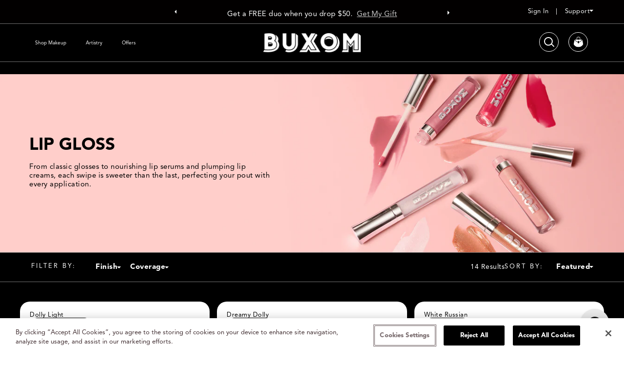

--- FILE ---
content_type: text/html; charset=utf-8
request_url: https://order.buywithprime.amazon.com/g22j45c0ue/widget-cart/w-fJrsdisEcD8485duprCTTa
body_size: 103
content:
<script nonce="a7d3979fdfed150ebd285e92d3c4ea87" type="application/javascript">
  const cartEnabled = 'true';
  if (cartEnabled === 'true') {
    import('https://cdn.us-east-1.prod.moon.dubai.aws.dev/5BxYQVlPVti7/B97IdePSMNDH/1/JxxUkZLaFh/scripts/cart.bundle.js').then(() => {
      window.cartLib.initializeCart(
        'bottom_right',
        'o-ef29d365-bffd-441d-8d85-151009054d5f',
        'arn:aws:rudolph:us-east-1:158113192558:order-managers/w411k4lgbj',
        'Buxom Cosmetics',
        'https://amazon-omni-cdn.com/uula377ot25/w2tite7fmjs915/4554d3d7-7617-4295-a9b3-86c14c02f8d3.jpeg',
        'BX_SP22_Logo_Horizontal_black_350x150.jpg',
        'https://cdn.us-east-1.prod.moon.dubai.aws.dev/AoQtxP83g5K6/jjT7qv4oGvoy/1/amazon-ember.css',
        '',
        'true',
        'bp-3443f397-9797-4c39-a4f0-549017099eb2'
      );
    });
  }
</script>


--- FILE ---
content_type: text/html; charset=utf-8
request_url: https://order.buywithprime.amazon.com/g22j45c0ue/cart-event-bus/w-fJrsdisEcD8485duprCTTa?ubid_ovr=9af1511d-7704-4768-8c7c-13f5dd60c3b8
body_size: -111
content:
<!DOCTYPE html>
<html lang="en" color-scheme="light">
  <head>
    
    <meta charset="UTF-8"/>
    <meta name="robots" content="noindex">
    <meta http-equiv="X-UA-Compatible" content="IE=edge"/>
    <meta name="viewport" content="width=device-width, initial-scale=1.0"/>
    <meta name="widget-type" content="buyability">
    <title>Buy With Prime</title>
    <script nonce="1a9756a9c1720e371c347caffcb9e0f8" data-sf-feature="sf-host" type="application/json">
      {
        "clickStreamTenantArn": "arn:aws:irtysh:us-east-1:158113192558:tenant/42fc0568-e697-456c-8ff6-0bea40722c44",
        "theme": "bwp",
        "skipPageLoadEmit": true
      }
    </script>
    <script nonce="1a9756a9c1720e371c347caffcb9e0f8">
      window.clickstream = window.clickstream || {};
      window.clickstream.createTracker = (applicationId) => {
        return Promise
          ? new Promise((resolve) => {
            const intervalId = setInterval(() => {
              if (window.clickstream.__createClickstream) {
                clearInterval(intervalId);
                resolve(window.clickstream.__createClickstream(applicationId));
              }
            }, 100);
          })
          : undefined;
      };
    </script>
    <script nonce="1a9756a9c1720e371c347caffcb9e0f8" id="clickstream-script" async src="/static/storefront-host/clickstream.f6759f7ec7dae1953b8a.js"></script>
    <script nonce="1a9756a9c1720e371c347caffcb9e0f8">
      document
        .getElementById('clickstream-script')
        .addEventListener('load', () => {
          window.clickstream.init('arn:aws:irtysh:us-east-1:158113192558:tenant/42fc0568-e697-456c-8ff6-0bea40722c44');
        });
    </script>
    
    <script nonce="1a9756a9c1720e371c347caffcb9e0f8" defer src="https://cdn.us-east-1.prod.moon.dubai.aws.dev/5BxYQVlPVti7/B97IdePSMNDH/1/JxxUkZLaFh/scripts/event_bus.bundle.js" data-sf-preload></script>
    <script nonce="1a9756a9c1720e371c347caffcb9e0f8" id="amzn-style-data" type="application/json">
      {
        "buttonCornerRadius": "4",
        "buttonCornerType": "PILL",
        "widgetLayout": "BUTTON_ONLY",
        "colorTheme": "LIGHT"
      }
    </script>
  </head>
  <body>
    <div id="no-op"></div>
  </body>
</html>


--- FILE ---
content_type: text/html; charset=utf-8
request_url: https://buxomcosmetics.com/?view=megamenu
body_size: 17540
content:
<script>window.performance && window.performance.mark && window.performance.mark('shopify.content_for_header.start');</script><meta name="facebook-domain-verification" content="t340r4kiskvxzm3rg8blu47it519ct">
<meta name="google-site-verification" content="VK-0035TniJ23XA5aLpnvApO2LMuowZINdkNocxxRTo">
<meta id="shopify-digital-wallet" name="shopify-digital-wallet" content="/61664067822/digital_wallets/dialog">
<meta name="shopify-checkout-api-token" content="a8fdee9fa6f296282da9119eff9c9c35">
<link rel="alternate" hreflang="x-default" href="https://buxomcosmetics.com/">
<link rel="alternate" hreflang="en-CA" href="https://buxomcosmetics.com/en-ca">
<link rel="alternate" hreflang="fr-CA" href="https://buxomcosmetics.com/fr-ca">
<link rel="alternate" hreflang="en-GB" href="https://buxomcosmetics.com/en-uk">
<link rel="alternate" hreflang="en-AT" href="https://buxomcosmetics.com/en-eu">
<link rel="alternate" hreflang="fr-AT" href="https://buxomcosmetics.com/fr-eu">
<link rel="alternate" hreflang="es-AT" href="https://buxomcosmetics.com/es-eu">
<link rel="alternate" hreflang="en-BE" href="https://buxomcosmetics.com/en-eu">
<link rel="alternate" hreflang="fr-BE" href="https://buxomcosmetics.com/fr-eu">
<link rel="alternate" hreflang="es-BE" href="https://buxomcosmetics.com/es-eu">
<link rel="alternate" hreflang="en-CZ" href="https://buxomcosmetics.com/en-eu">
<link rel="alternate" hreflang="fr-CZ" href="https://buxomcosmetics.com/fr-eu">
<link rel="alternate" hreflang="es-CZ" href="https://buxomcosmetics.com/es-eu">
<link rel="alternate" hreflang="en-DE" href="https://buxomcosmetics.com/en-eu">
<link rel="alternate" hreflang="fr-DE" href="https://buxomcosmetics.com/fr-eu">
<link rel="alternate" hreflang="es-DE" href="https://buxomcosmetics.com/es-eu">
<link rel="alternate" hreflang="en-DK" href="https://buxomcosmetics.com/en-eu">
<link rel="alternate" hreflang="fr-DK" href="https://buxomcosmetics.com/fr-eu">
<link rel="alternate" hreflang="es-DK" href="https://buxomcosmetics.com/es-eu">
<link rel="alternate" hreflang="en-EE" href="https://buxomcosmetics.com/en-eu">
<link rel="alternate" hreflang="fr-EE" href="https://buxomcosmetics.com/fr-eu">
<link rel="alternate" hreflang="es-EE" href="https://buxomcosmetics.com/es-eu">
<link rel="alternate" hreflang="en-ES" href="https://buxomcosmetics.com/en-eu">
<link rel="alternate" hreflang="fr-ES" href="https://buxomcosmetics.com/fr-eu">
<link rel="alternate" hreflang="es-ES" href="https://buxomcosmetics.com/es-eu">
<link rel="alternate" hreflang="en-FI" href="https://buxomcosmetics.com/en-eu">
<link rel="alternate" hreflang="fr-FI" href="https://buxomcosmetics.com/fr-eu">
<link rel="alternate" hreflang="es-FI" href="https://buxomcosmetics.com/es-eu">
<link rel="alternate" hreflang="en-FR" href="https://buxomcosmetics.com/en-eu">
<link rel="alternate" hreflang="fr-FR" href="https://buxomcosmetics.com/fr-eu">
<link rel="alternate" hreflang="es-FR" href="https://buxomcosmetics.com/es-eu">
<link rel="alternate" hreflang="en-GR" href="https://buxomcosmetics.com/en-eu">
<link rel="alternate" hreflang="fr-GR" href="https://buxomcosmetics.com/fr-eu">
<link rel="alternate" hreflang="es-GR" href="https://buxomcosmetics.com/es-eu">
<link rel="alternate" hreflang="en-HR" href="https://buxomcosmetics.com/en-eu">
<link rel="alternate" hreflang="fr-HR" href="https://buxomcosmetics.com/fr-eu">
<link rel="alternate" hreflang="es-HR" href="https://buxomcosmetics.com/es-eu">
<link rel="alternate" hreflang="en-IE" href="https://buxomcosmetics.com/en-eu">
<link rel="alternate" hreflang="fr-IE" href="https://buxomcosmetics.com/fr-eu">
<link rel="alternate" hreflang="es-IE" href="https://buxomcosmetics.com/es-eu">
<link rel="alternate" hreflang="en-IT" href="https://buxomcosmetics.com/en-eu">
<link rel="alternate" hreflang="fr-IT" href="https://buxomcosmetics.com/fr-eu">
<link rel="alternate" hreflang="es-IT" href="https://buxomcosmetics.com/es-eu">
<link rel="alternate" hreflang="en-LT" href="https://buxomcosmetics.com/en-eu">
<link rel="alternate" hreflang="fr-LT" href="https://buxomcosmetics.com/fr-eu">
<link rel="alternate" hreflang="es-LT" href="https://buxomcosmetics.com/es-eu">
<link rel="alternate" hreflang="en-LU" href="https://buxomcosmetics.com/en-eu">
<link rel="alternate" hreflang="fr-LU" href="https://buxomcosmetics.com/fr-eu">
<link rel="alternate" hreflang="es-LU" href="https://buxomcosmetics.com/es-eu">
<link rel="alternate" hreflang="en-LV" href="https://buxomcosmetics.com/en-eu">
<link rel="alternate" hreflang="fr-LV" href="https://buxomcosmetics.com/fr-eu">
<link rel="alternate" hreflang="es-LV" href="https://buxomcosmetics.com/es-eu">
<link rel="alternate" hreflang="en-MT" href="https://buxomcosmetics.com/en-eu">
<link rel="alternate" hreflang="fr-MT" href="https://buxomcosmetics.com/fr-eu">
<link rel="alternate" hreflang="es-MT" href="https://buxomcosmetics.com/es-eu">
<link rel="alternate" hreflang="en-NO" href="https://buxomcosmetics.com/en-eu">
<link rel="alternate" hreflang="fr-NO" href="https://buxomcosmetics.com/fr-eu">
<link rel="alternate" hreflang="es-NO" href="https://buxomcosmetics.com/es-eu">
<link rel="alternate" hreflang="en-SI" href="https://buxomcosmetics.com/en-eu">
<link rel="alternate" hreflang="fr-SI" href="https://buxomcosmetics.com/fr-eu">
<link rel="alternate" hreflang="es-SI" href="https://buxomcosmetics.com/es-eu">
<link rel="alternate" hreflang="en-SK" href="https://buxomcosmetics.com/en-eu">
<link rel="alternate" hreflang="fr-SK" href="https://buxomcosmetics.com/fr-eu">
<link rel="alternate" hreflang="es-SK" href="https://buxomcosmetics.com/es-eu">
<link rel="alternate" hreflang="en-AD" href="https://buxomcosmetics.com/en-row">
<link rel="alternate" hreflang="fr-AD" href="https://buxomcosmetics.com/fr-row">
<link rel="alternate" hreflang="es-AD" href="https://buxomcosmetics.com/es-row">
<link rel="alternate" hreflang="en-AG" href="https://buxomcosmetics.com/en-row">
<link rel="alternate" hreflang="fr-AG" href="https://buxomcosmetics.com/fr-row">
<link rel="alternate" hreflang="es-AG" href="https://buxomcosmetics.com/es-row">
<link rel="alternate" hreflang="en-AI" href="https://buxomcosmetics.com/en-row">
<link rel="alternate" hreflang="fr-AI" href="https://buxomcosmetics.com/fr-row">
<link rel="alternate" hreflang="es-AI" href="https://buxomcosmetics.com/es-row">
<link rel="alternate" hreflang="en-AL" href="https://buxomcosmetics.com/en-row">
<link rel="alternate" hreflang="fr-AL" href="https://buxomcosmetics.com/fr-row">
<link rel="alternate" hreflang="es-AL" href="https://buxomcosmetics.com/es-row">
<link rel="alternate" hreflang="en-AM" href="https://buxomcosmetics.com/en-row">
<link rel="alternate" hreflang="fr-AM" href="https://buxomcosmetics.com/fr-row">
<link rel="alternate" hreflang="es-AM" href="https://buxomcosmetics.com/es-row">
<link rel="alternate" hreflang="en-AR" href="https://buxomcosmetics.com/en-row">
<link rel="alternate" hreflang="fr-AR" href="https://buxomcosmetics.com/fr-row">
<link rel="alternate" hreflang="es-AR" href="https://buxomcosmetics.com/es-row">
<link rel="alternate" hreflang="en-AW" href="https://buxomcosmetics.com/en-row">
<link rel="alternate" hreflang="fr-AW" href="https://buxomcosmetics.com/fr-row">
<link rel="alternate" hreflang="es-AW" href="https://buxomcosmetics.com/es-row">
<link rel="alternate" hreflang="en-BA" href="https://buxomcosmetics.com/en-row">
<link rel="alternate" hreflang="fr-BA" href="https://buxomcosmetics.com/fr-row">
<link rel="alternate" hreflang="es-BA" href="https://buxomcosmetics.com/es-row">
<link rel="alternate" hreflang="en-BB" href="https://buxomcosmetics.com/en-row">
<link rel="alternate" hreflang="fr-BB" href="https://buxomcosmetics.com/fr-row">
<link rel="alternate" hreflang="es-BB" href="https://buxomcosmetics.com/es-row">
<link rel="alternate" hreflang="en-BD" href="https://buxomcosmetics.com/en-row">
<link rel="alternate" hreflang="fr-BD" href="https://buxomcosmetics.com/fr-row">
<link rel="alternate" hreflang="es-BD" href="https://buxomcosmetics.com/es-row">
<link rel="alternate" hreflang="en-BG" href="https://buxomcosmetics.com/en-row">
<link rel="alternate" hreflang="fr-BG" href="https://buxomcosmetics.com/fr-row">
<link rel="alternate" hreflang="es-BG" href="https://buxomcosmetics.com/es-row">
<link rel="alternate" hreflang="en-BL" href="https://buxomcosmetics.com/en-row">
<link rel="alternate" hreflang="fr-BL" href="https://buxomcosmetics.com/fr-row">
<link rel="alternate" hreflang="es-BL" href="https://buxomcosmetics.com/es-row">
<link rel="alternate" hreflang="en-BM" href="https://buxomcosmetics.com/en-row">
<link rel="alternate" hreflang="fr-BM" href="https://buxomcosmetics.com/fr-row">
<link rel="alternate" hreflang="es-BM" href="https://buxomcosmetics.com/es-row">
<link rel="alternate" hreflang="en-BO" href="https://buxomcosmetics.com/en-row">
<link rel="alternate" hreflang="fr-BO" href="https://buxomcosmetics.com/fr-row">
<link rel="alternate" hreflang="es-BO" href="https://buxomcosmetics.com/es-row">
<link rel="alternate" hreflang="en-BQ" href="https://buxomcosmetics.com/en-row">
<link rel="alternate" hreflang="fr-BQ" href="https://buxomcosmetics.com/fr-row">
<link rel="alternate" hreflang="es-BQ" href="https://buxomcosmetics.com/es-row">
<link rel="alternate" hreflang="en-BR" href="https://buxomcosmetics.com/en-row">
<link rel="alternate" hreflang="fr-BR" href="https://buxomcosmetics.com/fr-row">
<link rel="alternate" hreflang="es-BR" href="https://buxomcosmetics.com/es-row">
<link rel="alternate" hreflang="en-BS" href="https://buxomcosmetics.com/en-row">
<link rel="alternate" hreflang="fr-BS" href="https://buxomcosmetics.com/fr-row">
<link rel="alternate" hreflang="es-BS" href="https://buxomcosmetics.com/es-row">
<link rel="alternate" hreflang="en-BZ" href="https://buxomcosmetics.com/en-row">
<link rel="alternate" hreflang="fr-BZ" href="https://buxomcosmetics.com/fr-row">
<link rel="alternate" hreflang="es-BZ" href="https://buxomcosmetics.com/es-row">
<link rel="alternate" hreflang="en-CH" href="https://buxomcosmetics.com/en-row">
<link rel="alternate" hreflang="fr-CH" href="https://buxomcosmetics.com/fr-row">
<link rel="alternate" hreflang="es-CH" href="https://buxomcosmetics.com/es-row">
<link rel="alternate" hreflang="en-CK" href="https://buxomcosmetics.com/en-row">
<link rel="alternate" hreflang="fr-CK" href="https://buxomcosmetics.com/fr-row">
<link rel="alternate" hreflang="es-CK" href="https://buxomcosmetics.com/es-row">
<link rel="alternate" hreflang="en-CL" href="https://buxomcosmetics.com/en-row">
<link rel="alternate" hreflang="fr-CL" href="https://buxomcosmetics.com/fr-row">
<link rel="alternate" hreflang="es-CL" href="https://buxomcosmetics.com/es-row">
<link rel="alternate" hreflang="en-CO" href="https://buxomcosmetics.com/en-row">
<link rel="alternate" hreflang="fr-CO" href="https://buxomcosmetics.com/fr-row">
<link rel="alternate" hreflang="es-CO" href="https://buxomcosmetics.com/es-row">
<link rel="alternate" hreflang="en-CR" href="https://buxomcosmetics.com/en-row">
<link rel="alternate" hreflang="fr-CR" href="https://buxomcosmetics.com/fr-row">
<link rel="alternate" hreflang="es-CR" href="https://buxomcosmetics.com/es-row">
<link rel="alternate" hreflang="en-CW" href="https://buxomcosmetics.com/en-row">
<link rel="alternate" hreflang="fr-CW" href="https://buxomcosmetics.com/fr-row">
<link rel="alternate" hreflang="es-CW" href="https://buxomcosmetics.com/es-row">
<link rel="alternate" hreflang="en-CY" href="https://buxomcosmetics.com/en-row">
<link rel="alternate" hreflang="fr-CY" href="https://buxomcosmetics.com/fr-row">
<link rel="alternate" hreflang="es-CY" href="https://buxomcosmetics.com/es-row">
<link rel="alternate" hreflang="en-DM" href="https://buxomcosmetics.com/en-row">
<link rel="alternate" hreflang="fr-DM" href="https://buxomcosmetics.com/fr-row">
<link rel="alternate" hreflang="es-DM" href="https://buxomcosmetics.com/es-row">
<link rel="alternate" hreflang="en-DO" href="https://buxomcosmetics.com/en-row">
<link rel="alternate" hreflang="fr-DO" href="https://buxomcosmetics.com/fr-row">
<link rel="alternate" hreflang="es-DO" href="https://buxomcosmetics.com/es-row">
<link rel="alternate" hreflang="en-EC" href="https://buxomcosmetics.com/en-row">
<link rel="alternate" hreflang="fr-EC" href="https://buxomcosmetics.com/fr-row">
<link rel="alternate" hreflang="es-EC" href="https://buxomcosmetics.com/es-row">
<link rel="alternate" hreflang="en-FJ" href="https://buxomcosmetics.com/en-row">
<link rel="alternate" hreflang="fr-FJ" href="https://buxomcosmetics.com/fr-row">
<link rel="alternate" hreflang="es-FJ" href="https://buxomcosmetics.com/es-row">
<link rel="alternate" hreflang="en-FK" href="https://buxomcosmetics.com/en-row">
<link rel="alternate" hreflang="fr-FK" href="https://buxomcosmetics.com/fr-row">
<link rel="alternate" hreflang="es-FK" href="https://buxomcosmetics.com/es-row">
<link rel="alternate" hreflang="en-FO" href="https://buxomcosmetics.com/en-row">
<link rel="alternate" hreflang="fr-FO" href="https://buxomcosmetics.com/fr-row">
<link rel="alternate" hreflang="es-FO" href="https://buxomcosmetics.com/es-row">
<link rel="alternate" hreflang="en-GD" href="https://buxomcosmetics.com/en-row">
<link rel="alternate" hreflang="fr-GD" href="https://buxomcosmetics.com/fr-row">
<link rel="alternate" hreflang="es-GD" href="https://buxomcosmetics.com/es-row">
<link rel="alternate" hreflang="en-GE" href="https://buxomcosmetics.com/en-row">
<link rel="alternate" hreflang="fr-GE" href="https://buxomcosmetics.com/fr-row">
<link rel="alternate" hreflang="es-GE" href="https://buxomcosmetics.com/es-row">
<link rel="alternate" hreflang="en-GF" href="https://buxomcosmetics.com/en-row">
<link rel="alternate" hreflang="fr-GF" href="https://buxomcosmetics.com/fr-row">
<link rel="alternate" hreflang="es-GF" href="https://buxomcosmetics.com/es-row">
<link rel="alternate" hreflang="en-GG" href="https://buxomcosmetics.com/en-row">
<link rel="alternate" hreflang="fr-GG" href="https://buxomcosmetics.com/fr-row">
<link rel="alternate" hreflang="es-GG" href="https://buxomcosmetics.com/es-row">
<link rel="alternate" hreflang="en-GI" href="https://buxomcosmetics.com/en-row">
<link rel="alternate" hreflang="fr-GI" href="https://buxomcosmetics.com/fr-row">
<link rel="alternate" hreflang="es-GI" href="https://buxomcosmetics.com/es-row">
<link rel="alternate" hreflang="en-GL" href="https://buxomcosmetics.com/en-row">
<link rel="alternate" hreflang="fr-GL" href="https://buxomcosmetics.com/fr-row">
<link rel="alternate" hreflang="es-GL" href="https://buxomcosmetics.com/es-row">
<link rel="alternate" hreflang="en-GP" href="https://buxomcosmetics.com/en-row">
<link rel="alternate" hreflang="fr-GP" href="https://buxomcosmetics.com/fr-row">
<link rel="alternate" hreflang="es-GP" href="https://buxomcosmetics.com/es-row">
<link rel="alternate" hreflang="en-GT" href="https://buxomcosmetics.com/en-row">
<link rel="alternate" hreflang="fr-GT" href="https://buxomcosmetics.com/fr-row">
<link rel="alternate" hreflang="es-GT" href="https://buxomcosmetics.com/es-row">
<link rel="alternate" hreflang="en-GY" href="https://buxomcosmetics.com/en-row">
<link rel="alternate" hreflang="fr-GY" href="https://buxomcosmetics.com/fr-row">
<link rel="alternate" hreflang="es-GY" href="https://buxomcosmetics.com/es-row">
<link rel="alternate" hreflang="en-HN" href="https://buxomcosmetics.com/en-row">
<link rel="alternate" hreflang="fr-HN" href="https://buxomcosmetics.com/fr-row">
<link rel="alternate" hreflang="es-HN" href="https://buxomcosmetics.com/es-row">
<link rel="alternate" hreflang="en-HT" href="https://buxomcosmetics.com/en-row">
<link rel="alternate" hreflang="fr-HT" href="https://buxomcosmetics.com/fr-row">
<link rel="alternate" hreflang="es-HT" href="https://buxomcosmetics.com/es-row">
<link rel="alternate" hreflang="en-HU" href="https://buxomcosmetics.com/en-row">
<link rel="alternate" hreflang="fr-HU" href="https://buxomcosmetics.com/fr-row">
<link rel="alternate" hreflang="es-HU" href="https://buxomcosmetics.com/es-row">
<link rel="alternate" hreflang="en-ID" href="https://buxomcosmetics.com/en-row">
<link rel="alternate" hreflang="fr-ID" href="https://buxomcosmetics.com/fr-row">
<link rel="alternate" hreflang="es-ID" href="https://buxomcosmetics.com/es-row">
<link rel="alternate" hreflang="en-IL" href="https://buxomcosmetics.com/en-row">
<link rel="alternate" hreflang="fr-IL" href="https://buxomcosmetics.com/fr-row">
<link rel="alternate" hreflang="es-IL" href="https://buxomcosmetics.com/es-row">
<link rel="alternate" hreflang="en-IN" href="https://buxomcosmetics.com/en-row">
<link rel="alternate" hreflang="fr-IN" href="https://buxomcosmetics.com/fr-row">
<link rel="alternate" hreflang="es-IN" href="https://buxomcosmetics.com/es-row">
<link rel="alternate" hreflang="en-IS" href="https://buxomcosmetics.com/en-row">
<link rel="alternate" hreflang="fr-IS" href="https://buxomcosmetics.com/fr-row">
<link rel="alternate" hreflang="es-IS" href="https://buxomcosmetics.com/es-row">
<link rel="alternate" hreflang="en-JE" href="https://buxomcosmetics.com/en-row">
<link rel="alternate" hreflang="fr-JE" href="https://buxomcosmetics.com/fr-row">
<link rel="alternate" hreflang="es-JE" href="https://buxomcosmetics.com/es-row">
<link rel="alternate" hreflang="en-JM" href="https://buxomcosmetics.com/en-row">
<link rel="alternate" hreflang="fr-JM" href="https://buxomcosmetics.com/fr-row">
<link rel="alternate" hreflang="es-JM" href="https://buxomcosmetics.com/es-row">
<link rel="alternate" hreflang="en-KE" href="https://buxomcosmetics.com/en-row">
<link rel="alternate" hreflang="fr-KE" href="https://buxomcosmetics.com/fr-row">
<link rel="alternate" hreflang="es-KE" href="https://buxomcosmetics.com/es-row">
<link rel="alternate" hreflang="en-KH" href="https://buxomcosmetics.com/en-row">
<link rel="alternate" hreflang="fr-KH" href="https://buxomcosmetics.com/fr-row">
<link rel="alternate" hreflang="es-KH" href="https://buxomcosmetics.com/es-row">
<link rel="alternate" hreflang="en-KI" href="https://buxomcosmetics.com/en-row">
<link rel="alternate" hreflang="fr-KI" href="https://buxomcosmetics.com/fr-row">
<link rel="alternate" hreflang="es-KI" href="https://buxomcosmetics.com/es-row">
<link rel="alternate" hreflang="en-KN" href="https://buxomcosmetics.com/en-row">
<link rel="alternate" hreflang="fr-KN" href="https://buxomcosmetics.com/fr-row">
<link rel="alternate" hreflang="es-KN" href="https://buxomcosmetics.com/es-row">
<link rel="alternate" hreflang="en-KY" href="https://buxomcosmetics.com/en-row">
<link rel="alternate" hreflang="fr-KY" href="https://buxomcosmetics.com/fr-row">
<link rel="alternate" hreflang="es-KY" href="https://buxomcosmetics.com/es-row">
<link rel="alternate" hreflang="en-LA" href="https://buxomcosmetics.com/en-row">
<link rel="alternate" hreflang="fr-LA" href="https://buxomcosmetics.com/fr-row">
<link rel="alternate" hreflang="es-LA" href="https://buxomcosmetics.com/es-row">
<link rel="alternate" hreflang="en-LC" href="https://buxomcosmetics.com/en-row">
<link rel="alternate" hreflang="fr-LC" href="https://buxomcosmetics.com/fr-row">
<link rel="alternate" hreflang="es-LC" href="https://buxomcosmetics.com/es-row">
<link rel="alternate" hreflang="en-LI" href="https://buxomcosmetics.com/en-row">
<link rel="alternate" hreflang="fr-LI" href="https://buxomcosmetics.com/fr-row">
<link rel="alternate" hreflang="es-LI" href="https://buxomcosmetics.com/es-row">
<link rel="alternate" hreflang="en-LK" href="https://buxomcosmetics.com/en-row">
<link rel="alternate" hreflang="fr-LK" href="https://buxomcosmetics.com/fr-row">
<link rel="alternate" hreflang="es-LK" href="https://buxomcosmetics.com/es-row">
<link rel="alternate" hreflang="en-MA" href="https://buxomcosmetics.com/en-row">
<link rel="alternate" hreflang="fr-MA" href="https://buxomcosmetics.com/fr-row">
<link rel="alternate" hreflang="es-MA" href="https://buxomcosmetics.com/es-row">
<link rel="alternate" hreflang="en-MC" href="https://buxomcosmetics.com/en-row">
<link rel="alternate" hreflang="fr-MC" href="https://buxomcosmetics.com/fr-row">
<link rel="alternate" hreflang="es-MC" href="https://buxomcosmetics.com/es-row">
<link rel="alternate" hreflang="en-MD" href="https://buxomcosmetics.com/en-row">
<link rel="alternate" hreflang="fr-MD" href="https://buxomcosmetics.com/fr-row">
<link rel="alternate" hreflang="es-MD" href="https://buxomcosmetics.com/es-row">
<link rel="alternate" hreflang="en-ME" href="https://buxomcosmetics.com/en-row">
<link rel="alternate" hreflang="fr-ME" href="https://buxomcosmetics.com/fr-row">
<link rel="alternate" hreflang="es-ME" href="https://buxomcosmetics.com/es-row">
<link rel="alternate" hreflang="en-MF" href="https://buxomcosmetics.com/en-row">
<link rel="alternate" hreflang="fr-MF" href="https://buxomcosmetics.com/fr-row">
<link rel="alternate" hreflang="es-MF" href="https://buxomcosmetics.com/es-row">
<link rel="alternate" hreflang="en-MK" href="https://buxomcosmetics.com/en-row">
<link rel="alternate" hreflang="fr-MK" href="https://buxomcosmetics.com/fr-row">
<link rel="alternate" hreflang="es-MK" href="https://buxomcosmetics.com/es-row">
<link rel="alternate" hreflang="en-MN" href="https://buxomcosmetics.com/en-row">
<link rel="alternate" hreflang="fr-MN" href="https://buxomcosmetics.com/fr-row">
<link rel="alternate" hreflang="es-MN" href="https://buxomcosmetics.com/es-row">
<link rel="alternate" hreflang="en-MQ" href="https://buxomcosmetics.com/en-row">
<link rel="alternate" hreflang="fr-MQ" href="https://buxomcosmetics.com/fr-row">
<link rel="alternate" hreflang="es-MQ" href="https://buxomcosmetics.com/es-row">
<link rel="alternate" hreflang="en-MS" href="https://buxomcosmetics.com/en-row">
<link rel="alternate" hreflang="fr-MS" href="https://buxomcosmetics.com/fr-row">
<link rel="alternate" hreflang="es-MS" href="https://buxomcosmetics.com/es-row">
<link rel="alternate" hreflang="en-MY" href="https://buxomcosmetics.com/en-row">
<link rel="alternate" hreflang="fr-MY" href="https://buxomcosmetics.com/fr-row">
<link rel="alternate" hreflang="es-MY" href="https://buxomcosmetics.com/es-row">
<link rel="alternate" hreflang="en-NC" href="https://buxomcosmetics.com/en-row">
<link rel="alternate" hreflang="fr-NC" href="https://buxomcosmetics.com/fr-row">
<link rel="alternate" hreflang="es-NC" href="https://buxomcosmetics.com/es-row">
<link rel="alternate" hreflang="en-NG" href="https://buxomcosmetics.com/en-row">
<link rel="alternate" hreflang="fr-NG" href="https://buxomcosmetics.com/fr-row">
<link rel="alternate" hreflang="es-NG" href="https://buxomcosmetics.com/es-row">
<link rel="alternate" hreflang="en-NI" href="https://buxomcosmetics.com/en-row">
<link rel="alternate" hreflang="fr-NI" href="https://buxomcosmetics.com/fr-row">
<link rel="alternate" hreflang="es-NI" href="https://buxomcosmetics.com/es-row">
<link rel="alternate" hreflang="en-NP" href="https://buxomcosmetics.com/en-row">
<link rel="alternate" hreflang="fr-NP" href="https://buxomcosmetics.com/fr-row">
<link rel="alternate" hreflang="es-NP" href="https://buxomcosmetics.com/es-row">
<link rel="alternate" hreflang="en-NR" href="https://buxomcosmetics.com/en-row">
<link rel="alternate" hreflang="fr-NR" href="https://buxomcosmetics.com/fr-row">
<link rel="alternate" hreflang="es-NR" href="https://buxomcosmetics.com/es-row">
<link rel="alternate" hreflang="en-NU" href="https://buxomcosmetics.com/en-row">
<link rel="alternate" hreflang="fr-NU" href="https://buxomcosmetics.com/fr-row">
<link rel="alternate" hreflang="es-NU" href="https://buxomcosmetics.com/es-row">
<link rel="alternate" hreflang="en-NZ" href="https://buxomcosmetics.com/en-row">
<link rel="alternate" hreflang="fr-NZ" href="https://buxomcosmetics.com/fr-row">
<link rel="alternate" hreflang="es-NZ" href="https://buxomcosmetics.com/es-row">
<link rel="alternate" hreflang="en-PA" href="https://buxomcosmetics.com/en-row">
<link rel="alternate" hreflang="fr-PA" href="https://buxomcosmetics.com/fr-row">
<link rel="alternate" hreflang="es-PA" href="https://buxomcosmetics.com/es-row">
<link rel="alternate" hreflang="en-PE" href="https://buxomcosmetics.com/en-row">
<link rel="alternate" hreflang="fr-PE" href="https://buxomcosmetics.com/fr-row">
<link rel="alternate" hreflang="es-PE" href="https://buxomcosmetics.com/es-row">
<link rel="alternate" hreflang="en-PF" href="https://buxomcosmetics.com/en-row">
<link rel="alternate" hreflang="fr-PF" href="https://buxomcosmetics.com/fr-row">
<link rel="alternate" hreflang="es-PF" href="https://buxomcosmetics.com/es-row">
<link rel="alternate" hreflang="en-PG" href="https://buxomcosmetics.com/en-row">
<link rel="alternate" hreflang="fr-PG" href="https://buxomcosmetics.com/fr-row">
<link rel="alternate" hreflang="es-PG" href="https://buxomcosmetics.com/es-row">
<link rel="alternate" hreflang="en-PH" href="https://buxomcosmetics.com/en-row">
<link rel="alternate" hreflang="fr-PH" href="https://buxomcosmetics.com/fr-row">
<link rel="alternate" hreflang="es-PH" href="https://buxomcosmetics.com/es-row">
<link rel="alternate" hreflang="en-PK" href="https://buxomcosmetics.com/en-row">
<link rel="alternate" hreflang="fr-PK" href="https://buxomcosmetics.com/fr-row">
<link rel="alternate" hreflang="es-PK" href="https://buxomcosmetics.com/es-row">
<link rel="alternate" hreflang="en-PL" href="https://buxomcosmetics.com/en-row">
<link rel="alternate" hreflang="fr-PL" href="https://buxomcosmetics.com/fr-row">
<link rel="alternate" hreflang="es-PL" href="https://buxomcosmetics.com/es-row">
<link rel="alternate" hreflang="en-PY" href="https://buxomcosmetics.com/en-row">
<link rel="alternate" hreflang="fr-PY" href="https://buxomcosmetics.com/fr-row">
<link rel="alternate" hreflang="es-PY" href="https://buxomcosmetics.com/es-row">
<link rel="alternate" hreflang="en-RE" href="https://buxomcosmetics.com/en-row">
<link rel="alternate" hreflang="fr-RE" href="https://buxomcosmetics.com/fr-row">
<link rel="alternate" hreflang="es-RE" href="https://buxomcosmetics.com/es-row">
<link rel="alternate" hreflang="en-RO" href="https://buxomcosmetics.com/en-row">
<link rel="alternate" hreflang="fr-RO" href="https://buxomcosmetics.com/fr-row">
<link rel="alternate" hreflang="es-RO" href="https://buxomcosmetics.com/es-row">
<link rel="alternate" hreflang="en-RS" href="https://buxomcosmetics.com/en-row">
<link rel="alternate" hreflang="fr-RS" href="https://buxomcosmetics.com/fr-row">
<link rel="alternate" hreflang="es-RS" href="https://buxomcosmetics.com/es-row">
<link rel="alternate" hreflang="en-RW" href="https://buxomcosmetics.com/en-row">
<link rel="alternate" hreflang="fr-RW" href="https://buxomcosmetics.com/fr-row">
<link rel="alternate" hreflang="es-RW" href="https://buxomcosmetics.com/es-row">
<link rel="alternate" hreflang="en-SB" href="https://buxomcosmetics.com/en-row">
<link rel="alternate" hreflang="fr-SB" href="https://buxomcosmetics.com/fr-row">
<link rel="alternate" hreflang="es-SB" href="https://buxomcosmetics.com/es-row">
<link rel="alternate" hreflang="en-SC" href="https://buxomcosmetics.com/en-row">
<link rel="alternate" hreflang="fr-SC" href="https://buxomcosmetics.com/fr-row">
<link rel="alternate" hreflang="es-SC" href="https://buxomcosmetics.com/es-row">
<link rel="alternate" hreflang="en-SE" href="https://buxomcosmetics.com/en-row">
<link rel="alternate" hreflang="fr-SE" href="https://buxomcosmetics.com/fr-row">
<link rel="alternate" hreflang="es-SE" href="https://buxomcosmetics.com/es-row">
<link rel="alternate" hreflang="en-SG" href="https://buxomcosmetics.com/en-row">
<link rel="alternate" hreflang="fr-SG" href="https://buxomcosmetics.com/fr-row">
<link rel="alternate" hreflang="es-SG" href="https://buxomcosmetics.com/es-row">
<link rel="alternate" hreflang="en-SM" href="https://buxomcosmetics.com/en-row">
<link rel="alternate" hreflang="fr-SM" href="https://buxomcosmetics.com/fr-row">
<link rel="alternate" hreflang="es-SM" href="https://buxomcosmetics.com/es-row">
<link rel="alternate" hreflang="en-SN" href="https://buxomcosmetics.com/en-row">
<link rel="alternate" hreflang="fr-SN" href="https://buxomcosmetics.com/fr-row">
<link rel="alternate" hreflang="es-SN" href="https://buxomcosmetics.com/es-row">
<link rel="alternate" hreflang="en-SR" href="https://buxomcosmetics.com/en-row">
<link rel="alternate" hreflang="fr-SR" href="https://buxomcosmetics.com/fr-row">
<link rel="alternate" hreflang="es-SR" href="https://buxomcosmetics.com/es-row">
<link rel="alternate" hreflang="en-SV" href="https://buxomcosmetics.com/en-row">
<link rel="alternate" hreflang="fr-SV" href="https://buxomcosmetics.com/fr-row">
<link rel="alternate" hreflang="es-SV" href="https://buxomcosmetics.com/es-row">
<link rel="alternate" hreflang="en-TC" href="https://buxomcosmetics.com/en-row">
<link rel="alternate" hreflang="fr-TC" href="https://buxomcosmetics.com/fr-row">
<link rel="alternate" hreflang="es-TC" href="https://buxomcosmetics.com/es-row">
<link rel="alternate" hreflang="en-TH" href="https://buxomcosmetics.com/en-row">
<link rel="alternate" hreflang="fr-TH" href="https://buxomcosmetics.com/fr-row">
<link rel="alternate" hreflang="es-TH" href="https://buxomcosmetics.com/es-row">
<link rel="alternate" hreflang="en-TL" href="https://buxomcosmetics.com/en-row">
<link rel="alternate" hreflang="fr-TL" href="https://buxomcosmetics.com/fr-row">
<link rel="alternate" hreflang="es-TL" href="https://buxomcosmetics.com/es-row">
<link rel="alternate" hreflang="en-TO" href="https://buxomcosmetics.com/en-row">
<link rel="alternate" hreflang="fr-TO" href="https://buxomcosmetics.com/fr-row">
<link rel="alternate" hreflang="es-TO" href="https://buxomcosmetics.com/es-row">
<link rel="alternate" hreflang="en-TT" href="https://buxomcosmetics.com/en-row">
<link rel="alternate" hreflang="fr-TT" href="https://buxomcosmetics.com/fr-row">
<link rel="alternate" hreflang="es-TT" href="https://buxomcosmetics.com/es-row">
<link rel="alternate" hreflang="en-TV" href="https://buxomcosmetics.com/en-row">
<link rel="alternate" hreflang="fr-TV" href="https://buxomcosmetics.com/fr-row">
<link rel="alternate" hreflang="es-TV" href="https://buxomcosmetics.com/es-row">
<link rel="alternate" hreflang="en-TW" href="https://buxomcosmetics.com/en-row">
<link rel="alternate" hreflang="fr-TW" href="https://buxomcosmetics.com/fr-row">
<link rel="alternate" hreflang="es-TW" href="https://buxomcosmetics.com/es-row">
<link rel="alternate" hreflang="en-TZ" href="https://buxomcosmetics.com/en-row">
<link rel="alternate" hreflang="fr-TZ" href="https://buxomcosmetics.com/fr-row">
<link rel="alternate" hreflang="es-TZ" href="https://buxomcosmetics.com/es-row">
<link rel="alternate" hreflang="en-UY" href="https://buxomcosmetics.com/en-row">
<link rel="alternate" hreflang="fr-UY" href="https://buxomcosmetics.com/fr-row">
<link rel="alternate" hreflang="es-UY" href="https://buxomcosmetics.com/es-row">
<link rel="alternate" hreflang="en-UZ" href="https://buxomcosmetics.com/en-row">
<link rel="alternate" hreflang="fr-UZ" href="https://buxomcosmetics.com/fr-row">
<link rel="alternate" hreflang="es-UZ" href="https://buxomcosmetics.com/es-row">
<link rel="alternate" hreflang="en-VC" href="https://buxomcosmetics.com/en-row">
<link rel="alternate" hreflang="fr-VC" href="https://buxomcosmetics.com/fr-row">
<link rel="alternate" hreflang="es-VC" href="https://buxomcosmetics.com/es-row">
<link rel="alternate" hreflang="en-VG" href="https://buxomcosmetics.com/en-row">
<link rel="alternate" hreflang="fr-VG" href="https://buxomcosmetics.com/fr-row">
<link rel="alternate" hreflang="es-VG" href="https://buxomcosmetics.com/es-row">
<link rel="alternate" hreflang="en-VN" href="https://buxomcosmetics.com/en-row">
<link rel="alternate" hreflang="fr-VN" href="https://buxomcosmetics.com/fr-row">
<link rel="alternate" hreflang="es-VN" href="https://buxomcosmetics.com/es-row">
<link rel="alternate" hreflang="en-VU" href="https://buxomcosmetics.com/en-row">
<link rel="alternate" hreflang="fr-VU" href="https://buxomcosmetics.com/fr-row">
<link rel="alternate" hreflang="es-VU" href="https://buxomcosmetics.com/es-row">
<link rel="alternate" hreflang="en-WS" href="https://buxomcosmetics.com/en-row">
<link rel="alternate" hreflang="fr-WS" href="https://buxomcosmetics.com/fr-row">
<link rel="alternate" hreflang="es-WS" href="https://buxomcosmetics.com/es-row">
<link rel="alternate" hreflang="en-ZA" href="https://buxomcosmetics.com/en-row">
<link rel="alternate" hreflang="fr-ZA" href="https://buxomcosmetics.com/fr-row">
<link rel="alternate" hreflang="es-ZA" href="https://buxomcosmetics.com/es-row">
<link rel="alternate" hreflang="en-ZM" href="https://buxomcosmetics.com/en-row">
<link rel="alternate" hreflang="fr-ZM" href="https://buxomcosmetics.com/fr-row">
<link rel="alternate" hreflang="es-ZM" href="https://buxomcosmetics.com/es-row">
<link rel="alternate" hreflang="en-AU" href="https://buxomcosmetics.com/en-au">
<link rel="alternate" hreflang="en-US" href="https://buxomcosmetics.com/">
<script async="async" src="/checkouts/internal/preloads.js?locale=en-US"></script>
<link rel="preconnect" href="https://shop.app" crossorigin="anonymous">
<script async="async" src="https://shop.app/checkouts/internal/preloads.js?locale=en-US&shop_id=61664067822" crossorigin="anonymous"></script>
<script id="apple-pay-shop-capabilities" type="application/json">{"shopId":61664067822,"countryCode":"US","currencyCode":"USD","merchantCapabilities":["supports3DS"],"merchantId":"gid:\/\/shopify\/Shop\/61664067822","merchantName":"BUXOM","requiredBillingContactFields":["postalAddress","email","phone"],"requiredShippingContactFields":["postalAddress","email","phone"],"shippingType":"shipping","supportedNetworks":["visa","masterCard","amex","discover","elo","jcb"],"total":{"type":"pending","label":"BUXOM","amount":"1.00"},"shopifyPaymentsEnabled":true,"supportsSubscriptions":true}</script>
<script id="shopify-features" type="application/json">{"accessToken":"a8fdee9fa6f296282da9119eff9c9c35","betas":["rich-media-storefront-analytics"],"domain":"buxomcosmetics.com","predictiveSearch":true,"shopId":61664067822,"locale":"en"}</script>
<script>var Shopify = Shopify || {};
Shopify.shop = "buxom-prod.myshopify.com";
Shopify.locale = "en";
Shopify.currency = {"active":"USD","rate":"1.0"};
Shopify.country = "US";
Shopify.theme = {"name":"[US-BUX] 1.17.0 - 11.06.2025 - Restored templates","id":155481342190,"schema_name":"Buxom","schema_version":"1.17.0","theme_store_id":null,"role":"main"};
Shopify.theme.handle = "null";
Shopify.theme.style = {"id":null,"handle":null};
Shopify.cdnHost = "buxomcosmetics.com/cdn";
Shopify.routes = Shopify.routes || {};
Shopify.routes.root = "/";</script>
<script type="module">!function(o){(o.Shopify=o.Shopify||{}).modules=!0}(window);</script>
<script>!function(o){function n(){var o=[];function n(){o.push(Array.prototype.slice.apply(arguments))}return n.q=o,n}var t=o.Shopify=o.Shopify||{};t.loadFeatures=n(),t.autoloadFeatures=n()}(window);</script>
<script>
  window.ShopifyPay = window.ShopifyPay || {};
  window.ShopifyPay.apiHost = "shop.app\/pay";
  window.ShopifyPay.redirectState = "pending";
</script>
<script id="shop-js-analytics" type="application/json">{"pageType":"index"}</script>
<script defer="defer" async type="module" src="//buxomcosmetics.com/cdn/shopifycloud/shop-js/modules/v2/client.init-shop-cart-sync_BApSsMSl.en.esm.js"></script>
<script defer="defer" async type="module" src="//buxomcosmetics.com/cdn/shopifycloud/shop-js/modules/v2/chunk.common_CBoos6YZ.esm.js"></script>
<script type="module">
  await import("//buxomcosmetics.com/cdn/shopifycloud/shop-js/modules/v2/client.init-shop-cart-sync_BApSsMSl.en.esm.js");
await import("//buxomcosmetics.com/cdn/shopifycloud/shop-js/modules/v2/chunk.common_CBoos6YZ.esm.js");

  window.Shopify.SignInWithShop?.initShopCartSync?.({"fedCMEnabled":true,"windoidEnabled":true});

</script>
<script>
  window.Shopify = window.Shopify || {};
  if (!window.Shopify.featureAssets) window.Shopify.featureAssets = {};
  window.Shopify.featureAssets['shop-js'] = {"shop-cart-sync":["modules/v2/client.shop-cart-sync_DJczDl9f.en.esm.js","modules/v2/chunk.common_CBoos6YZ.esm.js"],"init-fed-cm":["modules/v2/client.init-fed-cm_BzwGC0Wi.en.esm.js","modules/v2/chunk.common_CBoos6YZ.esm.js"],"init-windoid":["modules/v2/client.init-windoid_BS26ThXS.en.esm.js","modules/v2/chunk.common_CBoos6YZ.esm.js"],"shop-cash-offers":["modules/v2/client.shop-cash-offers_DthCPNIO.en.esm.js","modules/v2/chunk.common_CBoos6YZ.esm.js","modules/v2/chunk.modal_Bu1hFZFC.esm.js"],"shop-button":["modules/v2/client.shop-button_D_JX508o.en.esm.js","modules/v2/chunk.common_CBoos6YZ.esm.js"],"init-shop-email-lookup-coordinator":["modules/v2/client.init-shop-email-lookup-coordinator_DFwWcvrS.en.esm.js","modules/v2/chunk.common_CBoos6YZ.esm.js"],"shop-toast-manager":["modules/v2/client.shop-toast-manager_tEhgP2F9.en.esm.js","modules/v2/chunk.common_CBoos6YZ.esm.js"],"shop-login-button":["modules/v2/client.shop-login-button_DwLgFT0K.en.esm.js","modules/v2/chunk.common_CBoos6YZ.esm.js","modules/v2/chunk.modal_Bu1hFZFC.esm.js"],"avatar":["modules/v2/client.avatar_BTnouDA3.en.esm.js"],"init-shop-cart-sync":["modules/v2/client.init-shop-cart-sync_BApSsMSl.en.esm.js","modules/v2/chunk.common_CBoos6YZ.esm.js"],"pay-button":["modules/v2/client.pay-button_BuNmcIr_.en.esm.js","modules/v2/chunk.common_CBoos6YZ.esm.js"],"init-shop-for-new-customer-accounts":["modules/v2/client.init-shop-for-new-customer-accounts_DrjXSI53.en.esm.js","modules/v2/client.shop-login-button_DwLgFT0K.en.esm.js","modules/v2/chunk.common_CBoos6YZ.esm.js","modules/v2/chunk.modal_Bu1hFZFC.esm.js"],"init-customer-accounts-sign-up":["modules/v2/client.init-customer-accounts-sign-up_TlVCiykN.en.esm.js","modules/v2/client.shop-login-button_DwLgFT0K.en.esm.js","modules/v2/chunk.common_CBoos6YZ.esm.js","modules/v2/chunk.modal_Bu1hFZFC.esm.js"],"shop-follow-button":["modules/v2/client.shop-follow-button_C5D3XtBb.en.esm.js","modules/v2/chunk.common_CBoos6YZ.esm.js","modules/v2/chunk.modal_Bu1hFZFC.esm.js"],"checkout-modal":["modules/v2/client.checkout-modal_8TC_1FUY.en.esm.js","modules/v2/chunk.common_CBoos6YZ.esm.js","modules/v2/chunk.modal_Bu1hFZFC.esm.js"],"init-customer-accounts":["modules/v2/client.init-customer-accounts_C0Oh2ljF.en.esm.js","modules/v2/client.shop-login-button_DwLgFT0K.en.esm.js","modules/v2/chunk.common_CBoos6YZ.esm.js","modules/v2/chunk.modal_Bu1hFZFC.esm.js"],"lead-capture":["modules/v2/client.lead-capture_Cq0gfm7I.en.esm.js","modules/v2/chunk.common_CBoos6YZ.esm.js","modules/v2/chunk.modal_Bu1hFZFC.esm.js"],"shop-login":["modules/v2/client.shop-login_BmtnoEUo.en.esm.js","modules/v2/chunk.common_CBoos6YZ.esm.js","modules/v2/chunk.modal_Bu1hFZFC.esm.js"],"payment-terms":["modules/v2/client.payment-terms_BHOWV7U_.en.esm.js","modules/v2/chunk.common_CBoos6YZ.esm.js","modules/v2/chunk.modal_Bu1hFZFC.esm.js"]};
</script>
<script>(function() {
  var isLoaded = false;
  function asyncLoad() {
    if (isLoaded) return;
    isLoaded = true;
    var urls = ["https:\/\/ecom-app.rakutenadvertising.io\/rakuten_advertising.js?shop=buxom-prod.myshopify.com","https:\/\/tag.rmp.rakuten.com\/114759.ct.js?shop=buxom-prod.myshopify.com","https:\/\/buxomcosmetics.com\/apps\/cordial-app\/load-track.js?track_key=orveon-buxomcosmetics-sandbox\u0026shop=buxom-prod.myshopify.com","https:\/\/api.fastbundle.co\/scripts\/src.js?shop=buxom-prod.myshopify.com","https:\/\/api.fastbundle.co\/scripts\/script_tag.js?shop=buxom-prod.myshopify.com","https:\/\/connect.nosto.com\/include\/script\/shopify-61664067822.js?shop=buxom-prod.myshopify.com"];
    for (var i = 0; i < urls.length; i++) {
      var s = document.createElement('script');
      s.type = 'text/javascript';
      s.async = true;
      s.src = urls[i];
      var x = document.getElementsByTagName('script')[0];
      x.parentNode.insertBefore(s, x);
    }
  };
  if(window.attachEvent) {
    window.attachEvent('onload', asyncLoad);
  } else {
    window.addEventListener('load', asyncLoad, false);
  }
})();</script>
<script id="__st">var __st={"a":61664067822,"offset":-18000,"reqid":"47273de0-fc8a-47d6-8fb3-c971d3fdf4d4-1768876445","pageurl":"buxomcosmetics.com\/?view=megamenu","u":"ea459efe3604","p":"home"};</script>
<script>window.ShopifyPaypalV4VisibilityTracking = true;</script>
<script id="form-persister">!function(){'use strict';const t='contact',e='new_comment',n=[[t,t],['blogs',e],['comments',e],[t,'customer']],o='password',r='form_key',c=['recaptcha-v3-token','g-recaptcha-response','h-captcha-response',o],s=()=>{try{return window.sessionStorage}catch{return}},i='__shopify_v',u=t=>t.elements[r],a=function(){const t=[...n].map((([t,e])=>`form[action*='/${t}']:not([data-nocaptcha='true']) input[name='form_type'][value='${e}']`)).join(',');var e;return e=t,()=>e?[...document.querySelectorAll(e)].map((t=>t.form)):[]}();function m(t){const e=u(t);a().includes(t)&&(!e||!e.value)&&function(t){try{if(!s())return;!function(t){const e=s();if(!e)return;const n=u(t);if(!n)return;const o=n.value;o&&e.removeItem(o)}(t);const e=Array.from(Array(32),(()=>Math.random().toString(36)[2])).join('');!function(t,e){u(t)||t.append(Object.assign(document.createElement('input'),{type:'hidden',name:r})),t.elements[r].value=e}(t,e),function(t,e){const n=s();if(!n)return;const r=[...t.querySelectorAll(`input[type='${o}']`)].map((({name:t})=>t)),u=[...c,...r],a={};for(const[o,c]of new FormData(t).entries())u.includes(o)||(a[o]=c);n.setItem(e,JSON.stringify({[i]:1,action:t.action,data:a}))}(t,e)}catch(e){console.error('failed to persist form',e)}}(t)}const f=t=>{if('true'===t.dataset.persistBound)return;const e=function(t,e){const n=function(t){return'function'==typeof t.submit?t.submit:HTMLFormElement.prototype.submit}(t).bind(t);return function(){let t;return()=>{t||(t=!0,(()=>{try{e(),n()}catch(t){(t=>{console.error('form submit failed',t)})(t)}})(),setTimeout((()=>t=!1),250))}}()}(t,(()=>{m(t)}));!function(t,e){if('function'==typeof t.submit&&'function'==typeof e)try{t.submit=e}catch{}}(t,e),t.addEventListener('submit',(t=>{t.preventDefault(),e()})),t.dataset.persistBound='true'};!function(){function t(t){const e=(t=>{const e=t.target;return e instanceof HTMLFormElement?e:e&&e.form})(t);e&&m(e)}document.addEventListener('submit',t),document.addEventListener('DOMContentLoaded',(()=>{const e=a();for(const t of e)f(t);var n;n=document.body,new window.MutationObserver((t=>{for(const e of t)if('childList'===e.type&&e.addedNodes.length)for(const t of e.addedNodes)1===t.nodeType&&'FORM'===t.tagName&&a().includes(t)&&f(t)})).observe(n,{childList:!0,subtree:!0,attributes:!1}),document.removeEventListener('submit',t)}))}()}();</script>
<script integrity="sha256-4kQ18oKyAcykRKYeNunJcIwy7WH5gtpwJnB7kiuLZ1E=" data-source-attribution="shopify.loadfeatures" defer="defer" src="//buxomcosmetics.com/cdn/shopifycloud/storefront/assets/storefront/load_feature-a0a9edcb.js" crossorigin="anonymous"></script>
<script crossorigin="anonymous" defer="defer" src="//buxomcosmetics.com/cdn/shopifycloud/storefront/assets/shopify_pay/storefront-65b4c6d7.js?v=20250812"></script>
<script data-source-attribution="shopify.dynamic_checkout.dynamic.init">var Shopify=Shopify||{};Shopify.PaymentButton=Shopify.PaymentButton||{isStorefrontPortableWallets:!0,init:function(){window.Shopify.PaymentButton.init=function(){};var t=document.createElement("script");t.src="https://buxomcosmetics.com/cdn/shopifycloud/portable-wallets/latest/portable-wallets.en.js",t.type="module",document.head.appendChild(t)}};
</script>
<script data-source-attribution="shopify.dynamic_checkout.buyer_consent">
  function portableWalletsHideBuyerConsent(e){var t=document.getElementById("shopify-buyer-consent"),n=document.getElementById("shopify-subscription-policy-button");t&&n&&(t.classList.add("hidden"),t.setAttribute("aria-hidden","true"),n.removeEventListener("click",e))}function portableWalletsShowBuyerConsent(e){var t=document.getElementById("shopify-buyer-consent"),n=document.getElementById("shopify-subscription-policy-button");t&&n&&(t.classList.remove("hidden"),t.removeAttribute("aria-hidden"),n.addEventListener("click",e))}window.Shopify?.PaymentButton&&(window.Shopify.PaymentButton.hideBuyerConsent=portableWalletsHideBuyerConsent,window.Shopify.PaymentButton.showBuyerConsent=portableWalletsShowBuyerConsent);
</script>
<script data-source-attribution="shopify.dynamic_checkout.cart.bootstrap">document.addEventListener("DOMContentLoaded",(function(){function t(){return document.querySelector("shopify-accelerated-checkout-cart, shopify-accelerated-checkout")}if(t())Shopify.PaymentButton.init();else{new MutationObserver((function(e,n){t()&&(Shopify.PaymentButton.init(),n.disconnect())})).observe(document.body,{childList:!0,subtree:!0})}}));
</script>
<link id="shopify-accelerated-checkout-styles" rel="stylesheet" media="screen" href="https://buxomcosmetics.com/cdn/shopifycloud/portable-wallets/latest/accelerated-checkout-backwards-compat.css" crossorigin="anonymous">
<style id="shopify-accelerated-checkout-cart">
        #shopify-buyer-consent {
  margin-top: 1em;
  display: inline-block;
  width: 100%;
}

#shopify-buyer-consent.hidden {
  display: none;
}

#shopify-subscription-policy-button {
  background: none;
  border: none;
  padding: 0;
  text-decoration: underline;
  font-size: inherit;
  cursor: pointer;
}

#shopify-subscription-policy-button::before {
  box-shadow: none;
}

      </style>

<script>window.performance && window.performance.mark && window.performance.mark(?-mix:\('shopify.content_for_header.end'\);<\/script>) <link href="https://monorail-edge.shopifysvc.com" rel="dns-prefetch">
<script>(function(){if ("sendBeacon" in navigator && "performance" in window) {try {var session_token_from_headers = performance.getEntriesByType('navigation')[0].serverTiming.find(x => x.name == '_s').description;} catch {var session_token_from_headers = undefined;}var session_cookie_matches = document.cookie.match(/_shopify_s=([^;]*)/);var session_token_from_cookie = session_cookie_matches && session_cookie_matches.length === 2 ? session_cookie_matches[1] : "";var session_token = session_token_from_headers || session_token_from_cookie || "";function handle_abandonment_event(e) {var entries = performance.getEntries().filter(function(entry) {return /monorail-edge.shopifysvc.com/.test(entry.name);});if (!window.abandonment_tracked && entries.length === 0) {window.abandonment_tracked = true;var currentMs = Date.now();var navigation_start = performance.timing.navigationStart;var payload = {shop_id: 61664067822,url: window.location.href,navigation_start,duration: currentMs - navigation_start,session_token,page_type: "index"};window.navigator.sendBeacon("https://monorail-edge.shopifysvc.com/v1/produce", JSON.stringify({schema_id: "online_store_buyer_site_abandonment/1.1",payload: payload,metadata: {event_created_at_ms: currentMs,event_sent_at_ms: currentMs}}));}}window.addEventListener('pagehide', handle_abandonment_event);}}());</script>
<script id="web-pixels-manager-setup">(function e(e,d,r,n,o){if(void 0===o&&(o={}),!Boolean(null===(a=null===(i=window.Shopify)||void 0===i?void 0:i.analytics)||void 0===a?void 0:a.replayQueue)){var i,a;window.Shopify=window.Shopify||{};var t=window.Shopify;t.analytics=t.analytics||{};var s=t.analytics;s.replayQueue=[],s.publish=function(e,d,r){return s.replayQueue.push([e,d,r]),!0};try{self.performance.mark("wpm:start")}catch(e){}var l=function(){var e={modern:/Edge?\/(1{2}[4-9]|1[2-9]\d|[2-9]\d{2}|\d{4,})\.\d+(\.\d+|)|Firefox\/(1{2}[4-9]|1[2-9]\d|[2-9]\d{2}|\d{4,})\.\d+(\.\d+|)|Chrom(ium|e)\/(9{2}|\d{3,})\.\d+(\.\d+|)|(Maci|X1{2}).+ Version\/(15\.\d+|(1[6-9]|[2-9]\d|\d{3,})\.\d+)([,.]\d+|)( \(\w+\)|)( Mobile\/\w+|) Safari\/|Chrome.+OPR\/(9{2}|\d{3,})\.\d+\.\d+|(CPU[ +]OS|iPhone[ +]OS|CPU[ +]iPhone|CPU IPhone OS|CPU iPad OS)[ +]+(15[._]\d+|(1[6-9]|[2-9]\d|\d{3,})[._]\d+)([._]\d+|)|Android:?[ /-](13[3-9]|1[4-9]\d|[2-9]\d{2}|\d{4,})(\.\d+|)(\.\d+|)|Android.+Firefox\/(13[5-9]|1[4-9]\d|[2-9]\d{2}|\d{4,})\.\d+(\.\d+|)|Android.+Chrom(ium|e)\/(13[3-9]|1[4-9]\d|[2-9]\d{2}|\d{4,})\.\d+(\.\d+|)|SamsungBrowser\/([2-9]\d|\d{3,})\.\d+/,legacy:/Edge?\/(1[6-9]|[2-9]\d|\d{3,})\.\d+(\.\d+|)|Firefox\/(5[4-9]|[6-9]\d|\d{3,})\.\d+(\.\d+|)|Chrom(ium|e)\/(5[1-9]|[6-9]\d|\d{3,})\.\d+(\.\d+|)([\d.]+$|.*Safari\/(?![\d.]+ Edge\/[\d.]+$))|(Maci|X1{2}).+ Version\/(10\.\d+|(1[1-9]|[2-9]\d|\d{3,})\.\d+)([,.]\d+|)( \(\w+\)|)( Mobile\/\w+|) Safari\/|Chrome.+OPR\/(3[89]|[4-9]\d|\d{3,})\.\d+\.\d+|(CPU[ +]OS|iPhone[ +]OS|CPU[ +]iPhone|CPU IPhone OS|CPU iPad OS)[ +]+(10[._]\d+|(1[1-9]|[2-9]\d|\d{3,})[._]\d+)([._]\d+|)|Android:?[ /-](13[3-9]|1[4-9]\d|[2-9]\d{2}|\d{4,})(\.\d+|)(\.\d+|)|Mobile Safari.+OPR\/([89]\d|\d{3,})\.\d+\.\d+|Android.+Firefox\/(13[5-9]|1[4-9]\d|[2-9]\d{2}|\d{4,})\.\d+(\.\d+|)|Android.+Chrom(ium|e)\/(13[3-9]|1[4-9]\d|[2-9]\d{2}|\d{4,})\.\d+(\.\d+|)|Android.+(UC? ?Browser|UCWEB|U3)[ /]?(15\.([5-9]|\d{2,})|(1[6-9]|[2-9]\d|\d{3,})\.\d+)\.\d+|SamsungBrowser\/(5\.\d+|([6-9]|\d{2,})\.\d+)|Android.+MQ{2}Browser\/(14(\.(9|\d{2,})|)|(1[5-9]|[2-9]\d|\d{3,})(\.\d+|))(\.\d+|)|K[Aa][Ii]OS\/(3\.\d+|([4-9]|\d{2,})\.\d+)(\.\d+|)/},d=e.modern,r=e.legacy,n=navigator.userAgent;return n.match(d)?"modern":n.match(r)?"legacy":"unknown"}(),u="modern"===l?"modern":"legacy",c=(null!=n?n:{modern:"",legacy:""})[u],f=function(e){return[e.baseUrl,"/wpm","/b",e.hashVersion,"modern"===e.buildTarget?"m":"l",".js"].join("")}({baseUrl:d,hashVersion:r,buildTarget:u}),m=function(e){var d=e.version,r=e.bundleTarget,n=e.surface,o=e.pageUrl,i=e.monorailEndpoint;return{emit:function(e){var a=e.status,t=e.errorMsg,s=(new Date).getTime(),l=JSON.stringify({metadata:{event_sent_at_ms:s},events:[{schema_id:"web_pixels_manager_load/3.1",payload:{version:d,bundle_target:r,page_url:o,status:a,surface:n,error_msg:t},metadata:{event_created_at_ms:s}}]});if(!i)return console&&console.warn&&console.warn("[Web Pixels Manager] No Monorail endpoint provided, skipping logging."),!1;try{return self.navigator.sendBeacon.bind(self.navigator)(i,l)}catch(e){}var u=new XMLHttpRequest;try{return u.open("POST",i,!0),u.setRequestHeader("Content-Type","text/plain"),u.send(l),!0}catch(e){return console&&console.warn&&console.warn("[Web Pixels Manager] Got an unhandled error while logging to Monorail."),!1}}}}({version:r,bundleTarget:l,surface:e.surface,pageUrl:self.location.href,monorailEndpoint:e.monorailEndpoint});try{o.browserTarget=l,function(e){var d=e.src,r=e.async,n=void 0===r||r,o=e.onload,i=e.onerror,a=e.sri,t=e.scriptDataAttributes,s=void 0===t?{}:t,l=document.createElement("script"),u=document.querySelector("head"),c=document.querySelector("body");if(l.async=n,l.src=d,a&&(l.integrity=a,l.crossOrigin="anonymous"),s)for(var f in s)if(Object.prototype.hasOwnProperty.call(s,f))try{l.dataset[f]=s[f]}catch(e){}if(o&&l.addEventListener("load",o),i&&l.addEventListener("error",i),u)u.appendChild(l);else{if(!c)throw new Error("Did not find a head or body element to append the script");c.appendChild(l)}}({src:f,async:!0,onload:function(){if(!function(){var e,d;return Boolean(null===(d=null===(e=window.Shopify)||void 0===e?void 0:e.analytics)||void 0===d?void 0:d.initialized)}()){var d=window.webPixelsManager.init(e)||void 0;if(d){var r=window.Shopify.analytics;r.replayQueue.forEach((function(e){var r=e[0],n=e[1],o=e[2];d.publishCustomEvent(r,n,o)})),r.replayQueue=[],r.publish=d.publishCustomEvent,r.visitor=d.visitor,r.initialized=!0}}},onerror:function(){return m.emit({status:"failed",errorMsg:"".concat(f," has failed to load")})},sri:function(e){var d=/^sha384-[A-Za-z0-9+/=]+$/;return"string"==typeof e&&d.test(e)}(c)?c:"",scriptDataAttributes:o}),m.emit({status:"loading"})}catch(e){m.emit({status:"failed",errorMsg:(null==e?void 0:e.message)||"Unknown error"})}}})({shopId: 61664067822,storefrontBaseUrl: "https://buxomcosmetics.com",extensionsBaseUrl: "https://extensions.shopifycdn.com/cdn/shopifycloud/web-pixels-manager",monorailEndpoint: "https://monorail-edge.shopifysvc.com/unstable/produce_batch",surface: "storefront-renderer",enabledBetaFlags: ["2dca8a86"],webPixelsConfigList: [{"id":"1649049838","configuration":"{\"accountID\":\"WttsJL\",\"webPixelConfig\":\"eyJlbmFibGVBZGRlZFRvQ2FydEV2ZW50cyI6IHRydWV9\"}","eventPayloadVersion":"v1","runtimeContext":"STRICT","scriptVersion":"524f6c1ee37bacdca7657a665bdca589","type":"APP","apiClientId":123074,"privacyPurposes":["ANALYTICS","MARKETING"],"dataSharingAdjustments":{"protectedCustomerApprovalScopes":["read_customer_address","read_customer_email","read_customer_name","read_customer_personal_data","read_customer_phone"]}},{"id":"1496547566","configuration":"{\"debug\":\"false\"}","eventPayloadVersion":"v1","runtimeContext":"STRICT","scriptVersion":"a9a83cf44fb282052ff936f7ab101058","type":"APP","apiClientId":4539653,"privacyPurposes":["ANALYTICS"],"dataSharingAdjustments":{"protectedCustomerApprovalScopes":["read_customer_email","read_customer_personal_data"]}},{"id":"550043886","configuration":"{\"config\":\"{\\\"google_tag_ids\\\":[\\\"G-85B90KHJP2\\\",\\\"GT-T9C36VH5\\\"],\\\"target_country\\\":\\\"US\\\",\\\"gtag_events\\\":[{\\\"type\\\":\\\"search\\\",\\\"action_label\\\":\\\"G-85B90KHJP2\\\"},{\\\"type\\\":\\\"begin_checkout\\\",\\\"action_label\\\":\\\"G-85B90KHJP2\\\"},{\\\"type\\\":\\\"view_item\\\",\\\"action_label\\\":[\\\"G-85B90KHJP2\\\",\\\"MC-WD4XSXBPME\\\",\\\"MC-R06JRX5HGV\\\"]},{\\\"type\\\":\\\"purchase\\\",\\\"action_label\\\":[\\\"G-85B90KHJP2\\\",\\\"MC-WD4XSXBPME\\\",\\\"MC-R06JRX5HGV\\\"]},{\\\"type\\\":\\\"page_view\\\",\\\"action_label\\\":[\\\"G-85B90KHJP2\\\",\\\"MC-WD4XSXBPME\\\",\\\"MC-R06JRX5HGV\\\"]},{\\\"type\\\":\\\"add_payment_info\\\",\\\"action_label\\\":\\\"G-85B90KHJP2\\\"},{\\\"type\\\":\\\"add_to_cart\\\",\\\"action_label\\\":\\\"G-85B90KHJP2\\\"}],\\\"enable_monitoring_mode\\\":false}\"}","eventPayloadVersion":"v1","runtimeContext":"OPEN","scriptVersion":"b2a88bafab3e21179ed38636efcd8a93","type":"APP","apiClientId":1780363,"privacyPurposes":[],"dataSharingAdjustments":{"protectedCustomerApprovalScopes":["read_customer_address","read_customer_email","read_customer_name","read_customer_personal_data","read_customer_phone"]}},{"id":"269549806","configuration":"{\"accountID\":\"shopify-61664067822\", \"endpoint\":\"https:\/\/connect.nosto.com\"}","eventPayloadVersion":"v1","runtimeContext":"STRICT","scriptVersion":"85848493c2a1c7a4bbf22728b6f9f31f","type":"APP","apiClientId":272825,"privacyPurposes":["ANALYTICS","MARKETING"],"dataSharingAdjustments":{"protectedCustomerApprovalScopes":["read_customer_personal_data"]}},{"id":"174162158","configuration":"{\"pixel_id\":\"1789997064572077\",\"pixel_type\":\"facebook_pixel\",\"metaapp_system_user_token\":\"-\"}","eventPayloadVersion":"v1","runtimeContext":"OPEN","scriptVersion":"ca16bc87fe92b6042fbaa3acc2fbdaa6","type":"APP","apiClientId":2329312,"privacyPurposes":["ANALYTICS","MARKETING","SALE_OF_DATA"],"dataSharingAdjustments":{"protectedCustomerApprovalScopes":["read_customer_address","read_customer_email","read_customer_name","read_customer_personal_data","read_customer_phone"]}},{"id":"142082286","configuration":"{\"loggingEnabled\":\"false\", \"ranMid\":\"43023\", \"serverPixelEnabled\":\"true\"}","eventPayloadVersion":"v1","runtimeContext":"STRICT","scriptVersion":"67876d85c0116003a8f8eee2de1601f3","type":"APP","apiClientId":2531653,"privacyPurposes":["ANALYTICS"],"dataSharingAdjustments":{"protectedCustomerApprovalScopes":["read_customer_address","read_customer_personal_data"]}},{"id":"35455214","configuration":"{\"clickstreamId\":\"9e92fe05-9068-4afb-9436-b43873ebe1a0\"}","eventPayloadVersion":"v1","runtimeContext":"STRICT","scriptVersion":"63feaf60c604f4b86b05e9ada0513bae","type":"APP","apiClientId":44186959873,"privacyPurposes":["ANALYTICS","MARKETING","SALE_OF_DATA"],"dataSharingAdjustments":{"protectedCustomerApprovalScopes":["read_customer_address","read_customer_email","read_customer_name","read_customer_personal_data","read_customer_phone"]}},{"id":"28049646","configuration":"{\"myshopifyDomain\":\"buxom-prod.myshopify.com\"}","eventPayloadVersion":"v1","runtimeContext":"STRICT","scriptVersion":"23b97d18e2aa74363140dc29c9284e87","type":"APP","apiClientId":2775569,"privacyPurposes":["ANALYTICS","MARKETING","SALE_OF_DATA"],"dataSharingAdjustments":{"protectedCustomerApprovalScopes":["read_customer_address","read_customer_email","read_customer_name","read_customer_phone","read_customer_personal_data"]}},{"id":"94437614","eventPayloadVersion":"1","runtimeContext":"LAX","scriptVersion":"4","type":"CUSTOM","privacyPurposes":["ANALYTICS","MARKETING","SALE_OF_DATA"],"name":"IFT Test - GTM Analytics Pixel"},{"id":"shopify-app-pixel","configuration":"{}","eventPayloadVersion":"v1","runtimeContext":"STRICT","scriptVersion":"0450","apiClientId":"shopify-pixel","type":"APP","privacyPurposes":["ANALYTICS","MARKETING"]},{"id":"shopify-custom-pixel","eventPayloadVersion":"v1","runtimeContext":"LAX","scriptVersion":"0450","apiClientId":"shopify-pixel","type":"CUSTOM","privacyPurposes":["ANALYTICS","MARKETING"]}],isMerchantRequest: false,initData: {"shop":{"name":"BUXOM","paymentSettings":{"currencyCode":"USD"},"myshopifyDomain":"buxom-prod.myshopify.com","countryCode":"US","storefrontUrl":"https:\/\/buxomcosmetics.com"},"customer":null,"cart":null,"checkout":null,"productVariants":[],"purchasingCompany":null},},"https://buxomcosmetics.com/cdn","fcfee988w5aeb613cpc8e4bc33m6693e112",{"modern":"","legacy":""},{"shopId":"61664067822","storefrontBaseUrl":"https:\/\/buxomcosmetics.com","extensionBaseUrl":"https:\/\/extensions.shopifycdn.com\/cdn\/shopifycloud\/web-pixels-manager","surface":"storefront-renderer","enabledBetaFlags":"[\"2dca8a86\"]","isMerchantRequest":"false","hashVersion":"fcfee988w5aeb613cpc8e4bc33m6693e112","publish":"custom","events":"[[\"page_viewed\",{}]]"});</script><script>
  window.ShopifyAnalytics = window.ShopifyAnalytics || {};
  window.ShopifyAnalytics.meta = window.ShopifyAnalytics.meta || {};
  window.ShopifyAnalytics.meta.currency = 'USD';
  var meta = {"page":{"pageType":"home","requestId":"47273de0-fc8a-47d6-8fb3-c971d3fdf4d4-1768876445"}};
  for (var attr in meta) {
    window.ShopifyAnalytics.meta[attr] = meta[attr];
  }
</script>
<script class="analytics">
  (function () {
    var customDocumentWrite = function(content) {
      var jquery = null;

      if (window.jQuery) {
        jquery = window.jQuery;
      } else if (window.Checkout && window.Checkout.$) {
        jquery = window.Checkout.$;
      }

      if (jquery) {
        jquery('body').append(content);
      }
    };

    var hasLoggedConversion = function(token) {
      if (token) {
        return document.cookie.indexOf('loggedConversion=' + token) !== -1;
      }
      return false;
    }

    var setCookieIfConversion = function(token) {
      if (token) {
        var twoMonthsFromNow = new Date(Date.now());
        twoMonthsFromNow.setMonth(twoMonthsFromNow.getMonth() + 2);

        document.cookie = 'loggedConversion=' + token + '; expires=' + twoMonthsFromNow;
      }
    }

    var trekkie = window.ShopifyAnalytics.lib = window.trekkie = window.trekkie || [];
    if (trekkie.integrations) {
      return;
    }
    trekkie.methods = [
      'identify',
      'page',
      'ready',
      'track',
      'trackForm',
      'trackLink'
    ];
    trekkie.factory = function(method) {
      return function() {
        var args = Array.prototype.slice.call(arguments);
        args.unshift(method);
        trekkie.push(args);
        return trekkie;
      };
    };
    for (var i = 0; i < trekkie.methods.length; i++) {
      var key = trekkie.methods[i];
      trekkie[key] = trekkie.factory(key);
    }
    trekkie.load = function(config) {
      trekkie.config = config || {};
      trekkie.config.initialDocumentCookie = document.cookie;
      var first = document.getElementsByTagName('script')[0];
      var script = document.createElement('script');
      script.type = 'text/javascript';
      script.onerror = function(e) {
        var scriptFallback = document.createElement('script');
        scriptFallback.type = 'text/javascript';
        scriptFallback.onerror = function(error) {
                var Monorail = {
      produce: function produce(monorailDomain, schemaId, payload) {
        var currentMs = new Date().getTime();
        var event = {
          schema_id: schemaId,
          payload: payload,
          metadata: {
            event_created_at_ms: currentMs,
            event_sent_at_ms: currentMs
          }
        };
        return Monorail.sendRequest("https://" + monorailDomain + "/v1/produce", JSON.stringify(event));
      },
      sendRequest: function sendRequest(endpointUrl, payload) {
        // Try the sendBeacon API
        if (window && window.navigator && typeof window.navigator.sendBeacon === 'function' && typeof window.Blob === 'function' && !Monorail.isIos12()) {
          var blobData = new window.Blob([payload], {
            type: 'text/plain'
          });

          if (window.navigator.sendBeacon(endpointUrl, blobData)) {
            return true;
          } // sendBeacon was not successful

        } // XHR beacon

        var xhr = new XMLHttpRequest();

        try {
          xhr.open('POST', endpointUrl);
          xhr.setRequestHeader('Content-Type', 'text/plain');
          xhr.send(payload);
        } catch (e) {
          console.log(e);
        }

        return false;
      },
      isIos12: function isIos12() {
        return window.navigator.userAgent.lastIndexOf('iPhone; CPU iPhone OS 12_') !== -1 || window.navigator.userAgent.lastIndexOf('iPad; CPU OS 12_') !== -1;
      }
    };
    Monorail.produce('monorail-edge.shopifysvc.com',
      'trekkie_storefront_load_errors/1.1',
      {shop_id: 61664067822,
      theme_id: 155481342190,
      app_name: "storefront",
      context_url: window.location.href,
      source_url: "//buxomcosmetics.com/cdn/s/trekkie.storefront.cd680fe47e6c39ca5d5df5f0a32d569bc48c0f27.min.js"});

        };
        scriptFallback.async = true;
        scriptFallback.src = '//buxomcosmetics.com/cdn/s/trekkie.storefront.cd680fe47e6c39ca5d5df5f0a32d569bc48c0f27.min.js';
        first.parentNode.insertBefore(scriptFallback, first);
      };
      script.async = true;
      script.src = '//buxomcosmetics.com/cdn/s/trekkie.storefront.cd680fe47e6c39ca5d5df5f0a32d569bc48c0f27.min.js';
      first.parentNode.insertBefore(script, first);
    };
    trekkie.load(
      {"Trekkie":{"appName":"storefront","development":false,"defaultAttributes":{"shopId":61664067822,"isMerchantRequest":null,"themeId":155481342190,"themeCityHash":"7341744163205815421","contentLanguage":"en","currency":"USD"},"isServerSideCookieWritingEnabled":true,"monorailRegion":"shop_domain","enabledBetaFlags":["65f19447"]},"Session Attribution":{},"S2S":{"facebookCapiEnabled":true,"source":"trekkie-storefront-renderer","apiClientId":580111}}
    );

    var loaded = false;
    trekkie.ready(function() {
      if (loaded) return;
      loaded = true;

      window.ShopifyAnalytics.lib = window.trekkie;

      var originalDocumentWrite = document.write;
      document.write = customDocumentWrite;
      try { window.ShopifyAnalytics.merchantGoogleAnalytics.call(this); } catch(error) {};
      document.write = originalDocumentWrite;

      window.ShopifyAnalytics.lib.page(null,{"pageType":"home","requestId":"47273de0-fc8a-47d6-8fb3-c971d3fdf4d4-1768876445","shopifyEmitted":true});

      var match = window.location.pathname.match(/checkouts\/(.+)\/(thank_you|post_purchase)/)
      var token = match? match[1]: undefined;
      if (!hasLoggedConversion(token)) {
        setCookieIfConversion(token);
        
      }
    });


        var eventsListenerScript = document.createElement('script');
        eventsListenerScript.async = true;
        eventsListenerScript.src = "//buxomcosmetics.com/cdn/shopifycloud/storefront/assets/shop_events_listener-3da45d37.js";
        document.getElementsByTagName('head')[0].appendChild(eventsListenerScript);

})();</script>
<script
  defer
  src="https://buxomcosmetics.com/cdn/shopifycloud/perf-kit/shopify-perf-kit-3.0.4.min.js"
  data-application="storefront-renderer"
  data-shop-id="61664067822"
  data-render-region="gcp-us-central1"
  data-page-type="index"
  data-theme-instance-id="155481342190"
  data-theme-name="Buxom"
  data-theme-version="1.17.0"
  data-monorail-region="shop_domain"
  data-resource-timing-sampling-rate="10"
  data-shs="true"
  data-shs-beacon="true"
  data-shs-export-with-fetch="true"
  data-shs-logs-sample-rate="1"
  data-shs-beacon-endpoint="https://buxomcosmetics.com/api/collect"
></script>


<!-- BEGIN sections: submenu-group -->
<div id="shopify-section-sections--20688325738734__submenu" class="shopify-section shopify-section-group-submenu-group megamenu-submenu">
  
    
      <nav
        class='mega-menu-drawer__submenus'
        data-mega-menu-handle='shop-makeup'
        role='list'
        aria-label='shop-makeup'
        data-mega-menu-drawer
      >
        
    <button
      class='button mega-menu-drawer__card'
      type='button'
      data-submenu-handle='new-arrivals'
    >
      
        <div class='submenu--thumbnail'>
          <div class='img'>

<img
  
  srcset='//buxomcosmetics.com/cdn/shop/files/BX_1H26_FOLP_PL_DollyShadeExt_Nav_NewArrivals_1.png?v=1767222001&width=375 375w,'
  sizes='(min-width: 1200px) 75vw, (min-width: 768px) 50vw, 1000vw'
  src='//buxomcosmetics.com/cdn/shop/files/BX_1H26_FOLP_PL_DollyShadeExt_Nav_NewArrivals_1.png?v=1767222001&width=750'
  loading='lazy'
  alt=''
  width='650'
  height='152.0'
  
>

</div>
        </div>
      
      <div class='mega-menu-drawer__card-content'>
        New Arrivals
        <span class='icon'>
          <svg
      
aria-hidden="true"
      width='6'
      height='12'
      viewBox='0 0 6 12'
      fill='none'
      xmlns='http://www.w3.org/2000/svg'
    >
      <path d="M5 6L1 10L1 2L5 6Z" fill="currentColor">
    </svg>
        </span>
      </div>
    </button>
  


    <button
      class='button mega-menu-drawer__card'
      type='button'
      data-submenu-handle='best-sellers'
    >
      
        <div class='submenu--thumbnail'>
          <div class='img'>

<img
  
  srcset=''
  sizes='(min-width: 1200px) 75vw, (min-width: 768px) 50vw, 1000vw'
  src='//buxomcosmetics.com/cdn/shop/files/BX_1H26_AON_NAV_TILES_BEST_SELLERS_IMAGE_ONLY.png?v=1767384380&width=750'
  loading='lazy'
  alt=''
  width='325'
  height='76.0'
  
>

</div>
        </div>
      
      <div class='mega-menu-drawer__card-content'>
        Best Sellers
        <span class='icon'>
          <svg
      
aria-hidden="true"
      width='6'
      height='12'
      viewBox='0 0 6 12'
      fill='none'
      xmlns='http://www.w3.org/2000/svg'
    >
      <path d="M5 6L1 10L1 2L5 6Z" fill="currentColor">
    </svg>
        </span>
      </div>
    </button>
  


    <button
      class='button mega-menu-drawer__card'
      type='button'
      data-submenu-handle='lips'
    >
      
        <div class='submenu--thumbnail'>
          <div class='img'>

<img
  
  srcset='//buxomcosmetics.com/cdn/shop/files/BX_1H26_FOLP_PL_DollyShadeExt_Nav_Lips_1.jpg?v=1767221907&width=375 375w,'
  sizes='(min-width: 1200px) 75vw, (min-width: 768px) 50vw, 1000vw'
  src='//buxomcosmetics.com/cdn/shop/files/BX_1H26_FOLP_PL_DollyShadeExt_Nav_Lips_1.jpg?v=1767221907&width=750'
  loading='lazy'
  alt=''
  width='650'
  height='152.0'
  
>

</div>
        </div>
      
      <div class='mega-menu-drawer__card-content'>
        Lips
        <span class='icon'>
          <svg
      
aria-hidden="true"
      width='6'
      height='12'
      viewBox='0 0 6 12'
      fill='none'
      xmlns='http://www.w3.org/2000/svg'
    >
      <path d="M5 6L1 10L1 2L5 6Z" fill="currentColor">
    </svg>
        </span>
      </div>
    </button>
  


    <button
      class='button mega-menu-drawer__card'
      type='button'
      data-submenu-handle='eyes'
    >
      
        <div class='submenu--thumbnail'>
          <div class='img'>

<img
  
  srcset='//buxomcosmetics.com/cdn/shop/files/BX_2Q25_FlipSideLinerShadow_skinny_Nav_Skinny.png?v=1751287813&width=375 375w,//buxomcosmetics.com/cdn/shop/files/BX_2Q25_FlipSideLinerShadow_skinny_Nav_Skinny.png?v=1751287813&width=750 750w,//buxomcosmetics.com/cdn/shop/files/BX_2Q25_FlipSideLinerShadow_skinny_Nav_Skinny.png?v=1751287813&width=1100 1100w,'
  sizes='(min-width: 1200px) 75vw, (min-width: 768px) 50vw, 1000vw'
  src='//buxomcosmetics.com/cdn/shop/files/BX_2Q25_FlipSideLinerShadow_skinny_Nav_Skinny.png?v=1751287813&width=750'
  loading='lazy'
  alt=''
  width='1300'
  height='304.0'
  
>

</div>
        </div>
      
      <div class='mega-menu-drawer__card-content'>
        Eyes
        <span class='icon'>
          <svg
      
aria-hidden="true"
      width='6'
      height='12'
      viewBox='0 0 6 12'
      fill='none'
      xmlns='http://www.w3.org/2000/svg'
    >
      <path d="M5 6L1 10L1 2L5 6Z" fill="currentColor">
    </svg>
        </span>
      </div>
    </button>
  


    <button
      class='button mega-menu-drawer__card'
      type='button'
      data-submenu-handle='face'
    >
      
        <div class='submenu--thumbnail'>
          <div class='img'>

<img
  
  srcset='//buxomcosmetics.com/cdn/shop/files/BX_1Q25_PlumpShotResupport_Face_Skinny_518e0422-6ea9-45fe-9b0e-e9c2cbe4e77a.png?v=1737647732&width=375 375w,'
  sizes='(min-width: 1200px) 75vw, (min-width: 768px) 50vw, 1000vw'
  src='//buxomcosmetics.com/cdn/shop/files/BX_1Q25_PlumpShotResupport_Face_Skinny_518e0422-6ea9-45fe-9b0e-e9c2cbe4e77a.png?v=1737647732&width=750'
  loading='lazy'
  alt=''
  width='650'
  height='152.0'
  
>

</div>
        </div>
      
      <div class='mega-menu-drawer__card-content'>
        Face
        <span class='icon'>
          <svg
      
aria-hidden="true"
      width='6'
      height='12'
      viewBox='0 0 6 12'
      fill='none'
      xmlns='http://www.w3.org/2000/svg'
    >
      <path d="M5 6L1 10L1 2L5 6Z" fill="currentColor">
    </svg>
        </span>
      </div>
    </button>
  


    <button
      class='button mega-menu-drawer__card'
      type='button'
      data-submenu-handle='kits-minis'
    >
      
        <div class='submenu--thumbnail'>
          <div class='img'>

<img
  
  srcset='//buxomcosmetics.com/cdn/shop/files/BX_SU23_Navigation_MenuOpen_LeftSide_M1_5_Kit_Mins.jpg?v=1694923764&width=375 375w,'
  sizes='(min-width: 1200px) 75vw, (min-width: 768px) 50vw, 1000vw'
  src='//buxomcosmetics.com/cdn/shop/files/BX_SU23_Navigation_MenuOpen_LeftSide_M1_5_Kit_Mins.jpg?v=1694923764&width=750'
  loading='lazy'
  alt='Up close image of nude shades of product textures.'
  width='488'
  height='114.0'
  
>

</div>
        </div>
      
      <div class='mega-menu-drawer__card-content'>
        Kits &amp; Minis
        <span class='icon'>
          <svg
      
aria-hidden="true"
      width='6'
      height='12'
      viewBox='0 0 6 12'
      fill='none'
      xmlns='http://www.w3.org/2000/svg'
    >
      <path d="M5 6L1 10L1 2L5 6Z" fill="currentColor">
    </svg>
        </span>
      </div>
    </button>
  


      
    
      <div class='submenu-promoted'>
        <div class='submenu-promoted__border'>
          <div class='submenu-promoted__border-line'></div>
          <div class='submenu-promoted__border-line'></div>
          <div class='submenu-promoted__border-line'></div>
        </div>
        <div class='submenu-promoted__body'>
          
            <div class='submenu-promoted__content'>
              

              <p class='no-margin'>
                


  
  

  
    <span
      
        class='span '
      
      data-text='LAST CALL'
      aria-hidden='true'
    >
      <span
        class='text-glow__inner'
        
      >
        
          LAST CALL


        
      </span>
    </span>
  


              </p>
            </div>
          

          
            






<a
      class='submenu-promoted__link   button button--text-underline-secondary submenu-promoted__link  button-bg--dark'
      
        href='/collections/last-call'
      
      
      
      
        title='SHOP NOW'
      
      
        tabindex=''
      
      
      
      
    ><svg
      
aria-hidden="true"
      width='11'
      height='10'
      viewBox='0 0 11 10'
      fill='none'
      xmlns='http://www.w3.org/2000/svg'
    >
      <path fill-rule="evenodd" clip-rule="evenodd" d="M10.0937 2.2527L10.0937 2.875L10.0937 9.25H7.96874V4.4057L3.18749 9.24997L1.59373 9.24998L-6.67572e-06 9.25L6.44343 2.875L1.59374 2.875V0.75H7.96874H10.0937H10.0937L10.0937 2.25268L10.0938 2.25269L10.0937 2.2527Z" fill="currentColor"/>
    </svg><span>
          


  
  

  
    <span
      
        class='span '
      
      data-text='SHOP NOW'
      aria-hidden='true'
    >
      <span
        class='text-glow__inner'
        
      >
        
          SHOP NOW


        
      </span>
    </span>
  


        
      </span></a>
          
        </div>
        <div class='submenu-promoted__border'>
          <div class='submenu-promoted__border-line'></div>
          <div class='submenu-promoted__border-line'></div>
          <div class='submenu-promoted__border-line'></div>
        </div>
      </div>
    
  


      
    
      <div class='submenu-image-grid'>
        
          <a
            class='submenu-image-grid__link'
            href='/pages/about-us'
          >
            <div class='submenu-image-grid__thumbnail'>
              <div class='img'>

<img
  
  srcset='//buxomcosmetics.com/cdn/shop/files/BX_4Q24_UsageExpirRefresh_AboutUsNav.png?v=1726073461&width=375 375w,'
  sizes='(min-width: 1200px) 75vw, (min-width: 768px) 50vw, 1000vw'
  src='//buxomcosmetics.com/cdn/shop/files/BX_4Q24_UsageExpirRefresh_AboutUsNav.png?v=1726073461&width=750'
  loading='lazy'
  alt=''
  width='471'
  height='471.0'
  
>

</div>
            </div>

            
              <div class='submenu-image-grid__content'>
                <nav class='h5 no-margin'>About Us</nav>
              </div>
            
          </a>
        

        
          <a
            class='submenu-image-grid__link'
            href='/pages/dolly'
          >
            <div class='submenu-image-grid__thumbnail'>
              <div class='img'>

<img
  
  srcset=''
  sizes='(min-width: 1200px) 75vw, (min-width: 768px) 50vw, 1000vw'
  src='//buxomcosmetics.com/cdn/shop/files/BX_1H26_FOLP_PL_DollyShadeExt_Nav_MeetDolly.jpg?v=1767222205&width=750'
  loading='lazy'
  alt=''
  width='314'
  height='314.0'
  
>

</div>
            </div>

            
              <div class='submenu-image-grid__content'>
                <nav class='h5 no-margin'>Meet Dolly</nav>
              </div>
            
          </a>
        
      </div>
    
  


      
    <div class='submenu-special'>
      <div class='submenu-special__header'>
        <h2 class='h5 mt0 mb0 bold'>
          Offers
        </h2>
        






<a
      class='button button--text-underline-secondary   button-bg--dark'
      
        href='/pages/offers'
      
      
      
      
        title='Explore All'
      
      
        tabindex=''
      
      
      
      
    ><svg
      
aria-hidden="true"
      width='11'
      height='10'
      viewBox='0 0 11 10'
      fill='none'
      xmlns='http://www.w3.org/2000/svg'
    >
      <path fill-rule="evenodd" clip-rule="evenodd" d="M10.0937 2.2527L10.0937 2.875L10.0937 9.25H7.96874V4.4057L3.18749 9.24997L1.59373 9.24998L-6.67572e-06 9.25L6.44343 2.875L1.59374 2.875V0.75H7.96874H10.0937H10.0937L10.0937 2.25268L10.0938 2.25269L10.0937 2.2527Z" fill="currentColor"/>
    </svg><span>
          


  
  

  
    <span
      
        class='span '
      
      data-text='Explore All'
      aria-hidden='true'
    >
      <span
        class='text-glow__inner'
        
      >
        
          Explore All


        
      </span>
    </span>
  


        
      </span></a>
      </div>

      
        <div class='submenu-special__thumbnail'>
          <a
            class='submenu-special__thumbnail--link'
            href='/pages/offers'
          >
            <div
              class='submenu__card'
            >
              <div class='img'>
                


<img
  
  srcset='//buxomcosmetics.com/cdn/shop/files/Offers_Nav.png?v=1767384828&width=375 375w,'
  sizes='(min-width: 1200px) 75vw, (min-width: 768px) 50vw, 1000vw'
  src='//buxomcosmetics.com/cdn/shop/files/Offers_Nav.png?v=1767384828&width=750'
  loading='lazy'
  alt='Go to Offers'
  width='650'
  height='280.0'
  
>

</div>
            </div>
          </a>
        </div>
      

      
        <div class='submenu-special__body'>
          
            <div class='h5 bold submenu-special__body--caption'>FREE SHIPPING ON ORDERS $50+ Get standard shipping within the U.S.</div>
          

          
            <div class='text-b3 submenu-special__body--subtitle'>
              
            </div>
          
        </div>
      
    </div>
  


      </nav>
    
  



</div><div id="shopify-section-sections--20688325738734__9356dba7-ade9-4f01-bb31-053926a5db99" class="shopify-section shopify-section-group-submenu-group megamenu-submenu">
  
    
      <nav
        class='mega-menu-drawer__submenus'
        data-mega-menu-handle='artistry'
        role='list'
        aria-label='artistry'
        data-mega-menu-drawer
      >
        
      
    <div class='submenu-special'>
      <div class='submenu-special__header'>
        <h2 class='h5 mt0 mb0 bold'>
          The Glam Guide Blog
        </h2>
        






<a
      class='button button--text-underline-secondary   button-bg--dark'
      
        href='/blogs/the-glam-guide'
      
      
      
      
        title='Explore'
      
      
        tabindex=''
      
      
      
      
    ><svg
      
aria-hidden="true"
      width='11'
      height='10'
      viewBox='0 0 11 10'
      fill='none'
      xmlns='http://www.w3.org/2000/svg'
    >
      <path fill-rule="evenodd" clip-rule="evenodd" d="M10.0937 2.2527L10.0937 2.875L10.0937 9.25H7.96874V4.4057L3.18749 9.24997L1.59373 9.24998L-6.67572e-06 9.25L6.44343 2.875L1.59374 2.875V0.75H7.96874H10.0937H10.0937L10.0937 2.25268L10.0938 2.25269L10.0937 2.2527Z" fill="currentColor"/>
    </svg><span>
          


  
  

  
    <span
      
        class='span '
      
      data-text='Explore'
      aria-hidden='true'
    >
      <span
        class='text-glow__inner'
        
      >
        
          Explore


        
      </span>
    </span>
  


        
      </span></a>
      </div>

      
        <div class='submenu-special__thumbnail'>
          <a
            class='submenu-special__thumbnail--link'
            href='/blogs/the-glam-guide'
          >
            <div
              class='submenu__card'
            >
              <div class='img'>
                


<img
  
  srcset='//buxomcosmetics.com/cdn/shop/files/Blog_Nav_Tile.png?v=1767385125&width=375 375w,'
  sizes='(min-width: 1200px) 75vw, (min-width: 768px) 50vw, 1000vw'
  src='//buxomcosmetics.com/cdn/shop/files/Blog_Nav_Tile.png?v=1767385125&width=750'
  loading='lazy'
  alt='Go to The Glam Guide Blog'
  width='650'
  height='280.0'
  
>

</div>
            </div>
          </a>
        </div>
      

      
    </div>
  


      
    <div class='submenu-special'>
      <div class='submenu-special__header'>
        <h2 class='h5 mt0 mb0 bold'>
          Video Gallery
        </h2>
        






<a
      class='button button--text-underline-secondary   button-bg--dark'
      
        href='/blogs/get-the-look'
      
      
      
      
        title='Explore'
      
      
        tabindex=''
      
      
      
      
    ><svg
      
aria-hidden="true"
      width='11'
      height='10'
      viewBox='0 0 11 10'
      fill='none'
      xmlns='http://www.w3.org/2000/svg'
    >
      <path fill-rule="evenodd" clip-rule="evenodd" d="M10.0937 2.2527L10.0937 2.875L10.0937 9.25H7.96874V4.4057L3.18749 9.24997L1.59373 9.24998L-6.67572e-06 9.25L6.44343 2.875L1.59374 2.875V0.75H7.96874H10.0937H10.0937L10.0937 2.25268L10.0938 2.25269L10.0937 2.2527Z" fill="currentColor"/>
    </svg><span>
          


  
  

  
    <span
      
        class='span '
      
      data-text='Explore'
      aria-hidden='true'
    >
      <span
        class='text-glow__inner'
        
      >
        
          Explore


        
      </span>
    </span>
  


        
      </span></a>
      </div>

      
        <div class='submenu-special__thumbnail'>
          <a
            class='submenu-special__thumbnail--link'
            href='/blogs/get-the-look'
          >
            <div
              class='submenu__card'
            >
              <div class='img'>
                


<img
  
  srcset='//buxomcosmetics.com/cdn/shop/files/bx-nav-artistry.gif?v=1695264261&width=375 375w,'
  sizes='(min-width: 1200px) 75vw, (min-width: 768px) 50vw, 1000vw'
  src='//buxomcosmetics.com/cdn/shop/files/bx-nav-artistry.gif?v=1695264261&width=750'
  loading='lazy'
  alt='Go to Video Gallery'
  width='419'
  height='190.0'
  
>

</div>
            </div>
          </a>
        </div>
      

      
    </div>
  


      
    <div class='submenu-special'>
      <div class='submenu-special__header'>
        <h2 class='h5 mt0 mb0 bold'>
          THE LIP QUIZ
        </h2>
        






<a
      class='button button--text-underline-secondary   button-bg--dark'
      
        href='/pages/lip-quiz'
      
      
      
      
        title='QUIZ ME'
      
      
        tabindex=''
      
      
      
      
    ><svg
      
aria-hidden="true"
      width='11'
      height='10'
      viewBox='0 0 11 10'
      fill='none'
      xmlns='http://www.w3.org/2000/svg'
    >
      <path fill-rule="evenodd" clip-rule="evenodd" d="M10.0937 2.2527L10.0937 2.875L10.0937 9.25H7.96874V4.4057L3.18749 9.24997L1.59373 9.24998L-6.67572e-06 9.25L6.44343 2.875L1.59374 2.875V0.75H7.96874H10.0937H10.0937L10.0937 2.25268L10.0938 2.25269L10.0937 2.2527Z" fill="currentColor"/>
    </svg><span>
          


  
  

  
    <span
      
        class='span '
      
      data-text='QUIZ ME'
      aria-hidden='true'
    >
      <span
        class='text-glow__inner'
        
      >
        
          QUIZ ME


        
      </span>
    </span>
  


        
      </span></a>
      </div>

      
        <div class='submenu-special__thumbnail'>
          <a
            class='submenu-special__thumbnail--link'
            href='/pages/lip-quiz'
          >
            <div
              class='submenu__card'
            >
              <div class='img'>
                


<img
  
  srcset='//buxomcosmetics.com/cdn/shop/files/BX_2Q25_AON_Q2_NAV_Large_Lip_D_M_2335d32f-ecb8-489d-bf58-acd94bf728c3.png?v=1767385309&width=375 375w,'
  sizes='(min-width: 1200px) 75vw, (min-width: 768px) 50vw, 1000vw'
  src='//buxomcosmetics.com/cdn/shop/files/BX_2Q25_AON_Q2_NAV_Large_Lip_D_M_2335d32f-ecb8-489d-bf58-acd94bf728c3.png?v=1767385309&width=750'
  loading='lazy'
  alt='Go to THE LIP QUIZ'
  width='650'
  height='280.0'
  
>

</div>
            </div>
          </a>
        </div>
      

      
    </div>
  


      
    
      <ul class='submenu_links'>
        <li>
            <a
              class='text-n3 bold'
              href='/pages/offers'
              

            >
              


  
  

  
    <div
      role='heading'
      aria-level='2'
      
        class='h2 h4 no-margin'
      
      data-text='OFFERS'
      aria-hidden='true'
      
    >
      <span class='text-glow__inner'>
        
          OFFERS


        
      </span>
    </div>
  


            </a>
          </li>
        <li>
            <a
              class='text-n3 bold'
              href='/collections/last-call'
              

            >
              


  
  

  
    <div
      role='heading'
      aria-level='2'
      
        class='h2 h4 no-margin'
      
      data-text='LAST CALL'
      aria-hidden='true'
      
    >
      <span class='text-glow__inner'>
        
          LAST CALL


        
      </span>
    </div>
  


            </a>
          </li>
        <li>
            <a
              class='text-n3 bold'
              href='/pages/reviews'
              

            >
              


  
  

  
    <div
      role='heading'
      aria-level='2'
      
        class='h2 h4 no-margin'
      
      data-text='REVIEWS'
      aria-hidden='true'
      
    >
      <span class='text-glow__inner'>
        
          REVIEWS


        
      </span>
    </div>
  


            </a>
          </li>
        
      </ul>
    
  


      </nav>
    
  



</div><div id="shopify-section-sections--20688325738734__dcae2dfb-561a-4f35-95cf-041248d5f033" class="shopify-section shopify-section-group-submenu-group megamenu-submenu">
  
    
      <nav
        class='mega-menu-drawer__submenus-child'
        data-mega-menu-submenu-handle='best-sellers'
        role='list'
      >
        
    
    <hh-button
      theme='nav-link'
      class='mega-menu-drawer__submenus-child-button'
      underline='false'
      custom:click='closeParentMegaMenu'
      data-menu-handle='best-sellers'
      role='button'
      tabindex='0'
    >
      <span class='icon'>
        <svg
      
aria-hidden="true"
      width='6'
      height='12'
      viewBox='0 0 6 12'
      fill='none'
      xmlns='http://www.w3.org/2000/svg'
    >
      <path d="M5 6L1 10L1 2L5 6Z" fill="currentColor">
    </svg>
      </span>
      Best Sellers
    </hh-button>
  


        
    <a href='/collections/best-sellers'>
      <div class='submenu__card'>
        
          <div class='submenu__card--thumbnail'>
            <div class='img'>
              


<img
  
  srcset='//buxomcosmetics.com/cdn/shop/files/BX_1H26_AON_NAV_TILES_BEST_SELLERS_LARGE_701086c6-d455-4dd1-88a7-be47acb5bdc0.jpg?v=1767384404&width=375 375w,'
  sizes='(min-width: 1200px) 75vw, (min-width: 768px) 50vw, 1000vw'
  src='//buxomcosmetics.com/cdn/shop/files/BX_1H26_AON_NAV_TILES_BEST_SELLERS_LARGE_701086c6-d455-4dd1-88a7-be47acb5bdc0.jpg?v=1767384404&width=750'
  loading='lazy'
  alt='Shop All Best Sellers'
  width='650'
  height='280.0'
  
>

</div>
          </div>
        
        <div class='submenu__card-content'>
          
        </div>
      </div>
    </a>
  


        
          






<a
      class='submenu-child-button  button submenu-child-button  button-bg--dark'
      
        href='/collections/best-sellers'
      
      
      
      
        title='Shop All'
      
      
        tabindex=''
      
      
      
      
    ><svg
      
aria-hidden="true"
      width='11'
      height='10'
      viewBox='0 0 11 10'
      fill='none'
      xmlns='http://www.w3.org/2000/svg'
    >
      <path fill-rule="evenodd" clip-rule="evenodd" d="M10.0937 2.2527L10.0937 2.875L10.0937 9.25H7.96874V4.4057L3.18749 9.24997L1.59373 9.24998L-6.67572e-06 9.25L6.44343 2.875L1.59374 2.875V0.75H7.96874H10.0937H10.0937L10.0937 2.25268L10.0938 2.25269L10.0937 2.2527Z" fill="currentColor"/>
    </svg><span>
          Shop All
        
      </span></a>
        

        
      
<style data-shopify>.showcase__color--showcase_KQePHy {
        color: #ffffff;
        background-color: #000000;
        border-color: var(--color-dark-grey);
        cursor:pointer;
      }

      .showcase__color--showcase_KQePHy .submenu-showcase__link,
      .showcase__color--showcase_KQePHy .submenu-showcase__link>svg {
        color: #ffffff;
      }

      .showcase__color--showcase_KQePHy .submenu-showcase__link:hover>svg path {
        fill: #ffffff;
      }</style><div
      class='submenu-showcase showcase__color--showcase_KQePHy'
      
      
        onclick="document.location='/pages/dolly'"
      
    >
      <div class='submenu-showcase__content'>
        <div>
          

          
        </div>

        
          






<a
      class='submenu-showcase__link  button submenu-showcase__link'
      
        href='/pages/dolly'
      
      
      
      
        title='Dolly Collection'
      
      
        tabindex=''
      
      
      
      
    ><svg
      
aria-hidden="true"
      width='11'
      height='10'
      viewBox='0 0 11 10'
      fill='none'
      xmlns='http://www.w3.org/2000/svg'
    >
      <path fill-rule="evenodd" clip-rule="evenodd" d="M10.0937 2.2527L10.0937 2.875L10.0937 9.25H7.96874V4.4057L3.18749 9.24997L1.59373 9.24998L-6.67572e-06 9.25L6.44343 2.875L1.59374 2.875V0.75H7.96874H10.0937H10.0937L10.0937 2.25268L10.0938 2.25269L10.0937 2.2527Z" fill="currentColor"/>
    </svg><span>
          Dolly Collection
        
      </span></a>
        
      </div>

      
        <div>
          <div class='submenu-showcase__thumbnail'>
            <div class='img'>

<img
  
  srcset=''
  sizes='(min-width: 1200px) 75vw, (min-width: 768px) 50vw, 1000vw'
  src='//buxomcosmetics.com/cdn/shop/files/BX_1H26_FOLP_PL_DollyShadeExt_Nav_Dolly.jpg?v=1767222674&width=750'
  loading='lazy'
  alt=''
  width='280'
  height='280.0'
  
>

</div>
          </div>
        </div>
      
    </div>
  


      
<style data-shopify>.showcase__color--26f3327d-295e-4395-b4c8-efbff5e915ed {
        color: #ffffff;
        background-color: #000000;
        border-color: var(--color-dark-grey);
        cursor:pointer;
      }

      .showcase__color--26f3327d-295e-4395-b4c8-efbff5e915ed .submenu-showcase__link,
      .showcase__color--26f3327d-295e-4395-b4c8-efbff5e915ed .submenu-showcase__link>svg {
        color: #ffffff;
      }

      .showcase__color--26f3327d-295e-4395-b4c8-efbff5e915ed .submenu-showcase__link:hover>svg path {
        fill: #ffffff;
      }</style><div
      class='submenu-showcase showcase__color--26f3327d-295e-4395-b4c8-efbff5e915ed'
      
      
        onclick="document.location='/collections/plump-shot-plumping-makeup'"
      
    >
      <div class='submenu-showcase__content'>
        <div>
          

          
        </div>

        
          






<a
      class='submenu-showcase__link  button submenu-showcase__link'
      
        href='/collections/plump-shot-plumping-makeup'
      
      
      
      
        title='Plump Shot™ Collection'
      
      
        tabindex=''
      
      
      
      
    ><svg
      
aria-hidden="true"
      width='11'
      height='10'
      viewBox='0 0 11 10'
      fill='none'
      xmlns='http://www.w3.org/2000/svg'
    >
      <path fill-rule="evenodd" clip-rule="evenodd" d="M10.0937 2.2527L10.0937 2.875L10.0937 9.25H7.96874V4.4057L3.18749 9.24997L1.59373 9.24998L-6.67572e-06 9.25L6.44343 2.875L1.59374 2.875V0.75H7.96874H10.0937H10.0937L10.0937 2.25268L10.0938 2.25269L10.0937 2.2527Z" fill="currentColor"/>
    </svg><span>
          Plump Shot™ Collection
        
      </span></a>
        
      </div>

      
        <div>
          <div class='submenu-showcase__thumbnail'>
            <div class='img'>

<img
  
  srcset='//buxomcosmetics.com/cdn/shop/files/BX_1Q25_PlumpShotResupport_BestSeller_Square_329d8e32-b734-4e33-ac05-fbca1d6b2dc6.png?v=1737647797&width=375 375w,'
  sizes='(min-width: 1200px) 75vw, (min-width: 768px) 50vw, 1000vw'
  src='//buxomcosmetics.com/cdn/shop/files/BX_1Q25_PlumpShotResupport_BestSeller_Square_329d8e32-b734-4e33-ac05-fbca1d6b2dc6.png?v=1737647797&width=750'
  loading='lazy'
  alt=''
  width='420'
  height='420.0'
  
>

</div>
          </div>
        </div>
      
    </div>
  


      
<style data-shopify>.showcase__color--b7b3e982-146e-4c4a-91bb-e496f29d4f0b {
        color: #ffffff;
        background-color: #000000;
        border-color: var(--color-dark-grey);
        cursor:pointer;
      }

      .showcase__color--b7b3e982-146e-4c4a-91bb-e496f29d4f0b .submenu-showcase__link,
      .showcase__color--b7b3e982-146e-4c4a-91bb-e496f29d4f0b .submenu-showcase__link>svg {
        color: #ffffff;
      }

      .showcase__color--b7b3e982-146e-4c4a-91bb-e496f29d4f0b .submenu-showcase__link:hover>svg path {
        fill: #ffffff;
      }</style><div
      class='submenu-showcase showcase__color--b7b3e982-146e-4c4a-91bb-e496f29d4f0b'
      
      
        onclick="document.location='/collections/full-on'"
      
    >
      <div class='submenu-showcase__content'>
        <div>
          

          
        </div>

        
          






<a
      class='submenu-showcase__link  button submenu-showcase__link'
      
        href='/collections/full-on'
      
      
      
      
        title='Full-On™  Lip Collection'
      
      
        tabindex=''
      
      
      
      
    ><svg
      
aria-hidden="true"
      width='11'
      height='10'
      viewBox='0 0 11 10'
      fill='none'
      xmlns='http://www.w3.org/2000/svg'
    >
      <path fill-rule="evenodd" clip-rule="evenodd" d="M10.0937 2.2527L10.0937 2.875L10.0937 9.25H7.96874V4.4057L3.18749 9.24997L1.59373 9.24998L-6.67572e-06 9.25L6.44343 2.875L1.59374 2.875V0.75H7.96874H10.0937H10.0937L10.0937 2.25268L10.0938 2.25269L10.0937 2.2527Z" fill="currentColor"/>
    </svg><span>
          Full-On™  Lip Collection
        
      </span></a>
        
      </div>

      
        <div>
          <div class='submenu-showcase__thumbnail'>
            <div class='img'>

<img
  
  srcset='//buxomcosmetics.com/cdn/shop/files/BX_FOLP_HERO_SHADES_R300.jpg?v=1721765390&width=375 375w,//buxomcosmetics.com/cdn/shop/files/BX_FOLP_HERO_SHADES_R300.jpg?v=1721765390&width=750 750w,'
  sizes='(min-width: 1200px) 75vw, (min-width: 768px) 50vw, 1000vw'
  src='//buxomcosmetics.com/cdn/shop/files/BX_FOLP_HERO_SHADES_R300.jpg?v=1721765390&width=750'
  loading='lazy'
  alt=''
  width='800'
  height='796.9999999999999'
  
>

</div>
          </div>
        </div>
      
    </div>
  


      
<style data-shopify>.showcase__color--26bc4d5b-db01-4d5d-8485-ee13a42925ab {
        color: #ffffff;
        background-color: #000000;
        border-color: var(--color-dark-grey);
        cursor:pointer;
      }

      .showcase__color--26bc4d5b-db01-4d5d-8485-ee13a42925ab .submenu-showcase__link,
      .showcase__color--26bc4d5b-db01-4d5d-8485-ee13a42925ab .submenu-showcase__link>svg {
        color: #ffffff;
      }

      .showcase__color--26bc4d5b-db01-4d5d-8485-ee13a42925ab .submenu-showcase__link:hover>svg path {
        fill: #ffffff;
      }</style><div
      class='submenu-showcase showcase__color--26bc4d5b-db01-4d5d-8485-ee13a42925ab'
      
      
        onclick="document.location='/products/power-line-plumping-lip-liner'"
      
    >
      <div class='submenu-showcase__content'>
        <div>
          

          
        </div>

        
          






<a
      class='submenu-showcase__link  button submenu-showcase__link'
      
        href='/products/power-line-plumping-lip-liner'
      
      
      
      
        title='Power Line™  Lip Liner'
      
      
        tabindex=''
      
      
      
      
    ><svg
      
aria-hidden="true"
      width='11'
      height='10'
      viewBox='0 0 11 10'
      fill='none'
      xmlns='http://www.w3.org/2000/svg'
    >
      <path fill-rule="evenodd" clip-rule="evenodd" d="M10.0937 2.2527L10.0937 2.875L10.0937 9.25H7.96874V4.4057L3.18749 9.24997L1.59373 9.24998L-6.67572e-06 9.25L6.44343 2.875L1.59374 2.875V0.75H7.96874H10.0937H10.0937L10.0937 2.25268L10.0938 2.25269L10.0937 2.2527Z" fill="currentColor"/>
    </svg><span>
          Power Line™  Lip Liner
        
      </span></a>
        
      </div>

      
        <div>
          <div class='submenu-showcase__thumbnail'>
            <div class='img'>

<img
  
  srcset='//buxomcosmetics.com/cdn/shop/files/BX_Best-Sellers-Lip_Liner2.png?v=1700162603&width=375 375w,'
  sizes='(min-width: 1200px) 75vw, (min-width: 768px) 50vw, 1000vw'
  src='//buxomcosmetics.com/cdn/shop/files/BX_Best-Sellers-Lip_Liner2.png?v=1700162603&width=750'
  loading='lazy'
  alt='An array of Buxom Lip Liners on a colorful background.'
  width='400'
  height='400.0'
  
>

</div>
          </div>
        </div>
      
    </div>
  


      </nav>
    
  



</div><div id="shopify-section-sections--20688325738734__50cd060b-902b-4e02-a602-17396eb18780" class="shopify-section shopify-section-group-submenu-group megamenu-submenu">
  
    
      <nav
        class='mega-menu-drawer__submenus-child'
        data-mega-menu-submenu-handle='kits-minis'
        role='list'
      >
        
    
    <hh-button
      theme='nav-link'
      class='mega-menu-drawer__submenus-child-button'
      underline='false'
      custom:click='closeParentMegaMenu'
      data-menu-handle='Kits &amp; Minis'
      role='button'
      tabindex='0'
    >
      <span class='icon'>
        <svg
      
aria-hidden="true"
      width='6'
      height='12'
      viewBox='0 0 6 12'
      fill='none'
      xmlns='http://www.w3.org/2000/svg'
    >
      <path d="M5 6L1 10L1 2L5 6Z" fill="currentColor">
    </svg>
      </span>
      Kits &amp; Minis
    </hh-button>
  


        
    <a href='/collections/kits-minis'>
      <div class='submenu__card'>
        
          <div class='submenu__card--thumbnail'>
            <div class='img'>
              


<img
  
  srcset='//buxomcosmetics.com/cdn/shop/files/BX_SU23_Navigation_KitsandMinis_M1_Hero.jpg?v=1695254348&width=375 375w,//buxomcosmetics.com/cdn/shop/files/BX_SU23_Navigation_KitsandMinis_M1_Hero.jpg?v=1695254348&width=750 750w,'
  sizes='(min-width: 1200px) 75vw, (min-width: 768px) 50vw, 1000vw'
  src='//buxomcosmetics.com/cdn/shop/files/BX_SU23_Navigation_KitsandMinis_M1_Hero.jpg?v=1695254348&width=750'
  loading='lazy'
  alt='Shop All Kits &amp; Minis'
  width='978'
  height='421.0'
  
>

</div>
          </div>
        
        <div class='submenu__card-content'>
          
        </div>
      </div>
    </a>
  


        
          






<a
      class='submenu-child-button  button submenu-child-button  button-bg--dark'
      
        href='/collections/kits-minis'
      
      
      
      
        title='Shop All'
      
      
        tabindex=''
      
      
      
      
    ><svg
      
aria-hidden="true"
      width='11'
      height='10'
      viewBox='0 0 11 10'
      fill='none'
      xmlns='http://www.w3.org/2000/svg'
    >
      <path fill-rule="evenodd" clip-rule="evenodd" d="M10.0937 2.2527L10.0937 2.875L10.0937 9.25H7.96874V4.4057L3.18749 9.24997L1.59373 9.24998L-6.67572e-06 9.25L6.44343 2.875L1.59374 2.875V0.75H7.96874H10.0937H10.0937L10.0937 2.25268L10.0938 2.25269L10.0937 2.2527Z" fill="currentColor"/>
    </svg><span>
          Shop All
        
      </span></a>
        

        
      
    
      <ul class='submenu_links'>
        <li>
            <a
              class='text-n3 bold'
              href='/collections/kits'
              

            >
              


  
  

  
    <div
      role='heading'
      aria-level='2'
      
        class='h2 h4 no-margin'
      
      data-text='Value Sets'
      aria-hidden='true'
      
    >
      <span class='text-glow__inner'>
        
          Value Sets


        
      </span>
    </div>
  


            </a>
          </li>
        <li>
            <a
              class='text-n3 bold'
              href='/collections/minis'
              

            >
              


  
  

  
    <div
      role='heading'
      aria-level='2'
      
        class='h2 h4 no-margin'
      
      data-text='Minis'
      aria-hidden='true'
      
    >
      <span class='text-glow__inner'>
        
          Minis


        
      </span>
    </div>
  


            </a>
          </li>
        <li>
            <a
              class='text-n3 bold'
              href='/collections/bundles-sets'
              

            >
              


  
  

  
    <div
      role='heading'
      aria-level='2'
      
        class='h2 h4 no-margin'
      
      data-text='Bundle &amp; Save'
      aria-hidden='true'
      
    >
      <span class='text-glow__inner'>
        
          Bundle &amp; Save


        
      </span>
    </div>
  


            </a>
          </li>
        
      </ul>
    
  


      </nav>
    
  



</div><div id="shopify-section-sections--20688325738734__cd761021-94f8-48ed-8622-d009b27173e5" class="shopify-section shopify-section-group-submenu-group megamenu-submenu">
  
    
      <nav
        class='mega-menu-drawer__submenus-child'
        data-mega-menu-submenu-handle='lips'
        role='list'
      >
        
    
    <hh-button
      theme='nav-link'
      class='mega-menu-drawer__submenus-child-button'
      underline='false'
      custom:click='closeParentMegaMenu'
      data-menu-handle='Lips'
      role='button'
      tabindex='0'
    >
      <span class='icon'>
        <svg
      
aria-hidden="true"
      width='6'
      height='12'
      viewBox='0 0 6 12'
      fill='none'
      xmlns='http://www.w3.org/2000/svg'
    >
      <path d="M5 6L1 10L1 2L5 6Z" fill="currentColor">
    </svg>
      </span>
      Lips
    </hh-button>
  


        
    <a href='/collections/all-lip'>
      <div class='submenu__card'>
        
          <div class='submenu__card--thumbnail'>
            <div class='img'>
              


<img
  
  srcset='//buxomcosmetics.com/cdn/shop/files/BX_1H26_FOLP_PL_DollyShadeExt_Nav_Lips_2.png?v=1767222259&width=375 375w,'
  sizes='(min-width: 1200px) 75vw, (min-width: 768px) 50vw, 1000vw'
  src='//buxomcosmetics.com/cdn/shop/files/BX_1H26_FOLP_PL_DollyShadeExt_Nav_Lips_2.png?v=1767222259&width=750'
  loading='lazy'
  alt='Shop All Lips'
  width='650'
  height='280.0'
  
>

</div>
          </div>
        
        <div class='submenu__card-content'>
          
        </div>
      </div>
    </a>
  


        
          






<a
      class='submenu-child-button  button submenu-child-button  button-bg--dark'
      
        href='/collections/all-lip'
      
      
      
      
        title='Shop All Lips'
      
      
        tabindex=''
      
      
      
      
    ><svg
      
aria-hidden="true"
      width='11'
      height='10'
      viewBox='0 0 11 10'
      fill='none'
      xmlns='http://www.w3.org/2000/svg'
    >
      <path fill-rule="evenodd" clip-rule="evenodd" d="M10.0937 2.2527L10.0937 2.875L10.0937 9.25H7.96874V4.4057L3.18749 9.24997L1.59373 9.24998L-6.67572e-06 9.25L6.44343 2.875L1.59374 2.875V0.75H7.96874H10.0937H10.0937L10.0937 2.25268L10.0938 2.25269L10.0937 2.2527Z" fill="currentColor"/>
    </svg><span>
          Shop All Lips
        
      </span></a>
        

        
      
    
      <ul class='submenu_links'>
        <li>
            <a
              class='text-n3 bold'
              href='/collections/plumpers'
              

            >
              


  
  

  
    <div
      role='heading'
      aria-level='2'
      
        class='h2 h4 no-margin'
      
      data-text='Plumpers'
      aria-hidden='true'
      
    >
      <span class='text-glow__inner'>
        
          Plumpers


        
      </span>
    </div>
  


            </a>
          </li>
        <li>
            <a
              class='text-n3 bold'
              href='/collections/lip-color'
              

            >
              


  
  

  
    <div
      role='heading'
      aria-level='2'
      
        class='h2 h4 no-margin'
      
      data-text='Lipstick'
      aria-hidden='true'
      
    >
      <span class='text-glow__inner'>
        
          Lipstick


        
      </span>
    </div>
  


            </a>
          </li>
        <li>
            <a
              class='text-n3 bold'
              href='/collections/lip-liner'
              

            >
              


  
  

  
    <div
      role='heading'
      aria-level='2'
      
        class='h2 h4 no-margin'
      
      data-text='Lip Liner'
      aria-hidden='true'
      
    >
      <span class='text-glow__inner'>
        
          Lip Liner


        
      </span>
    </div>
  


            </a>
          </li>
        <li>
            <a
              class='text-n3 bold'
              href='/collections/lip-gloss'
              

            >
              


  
  

  
    <div
      role='heading'
      aria-level='2'
      
        class='h2 h4 no-margin'
      
      data-text='Lip Gloss'
      aria-hidden='true'
      
    >
      <span class='text-glow__inner'>
        
          Lip Gloss


        
      </span>
    </div>
  


            </a>
          </li>
        <li>
            <a
              class='text-n3 bold'
              href='/collections/lip-oil'
              

            >
              


  
  

  
    <div
      role='heading'
      aria-level='2'
      
        class='h2 h4 no-margin'
      
      data-text='Lip Oil'
      aria-hidden='true'
      
    >
      <span class='text-glow__inner'>
        
          Lip Oil


        
      </span>
    </div>
  


            </a>
          </li>
        <li>
            <a
              class='text-n3 bold'
              href='/collections/lip-scrubs-balm'
              

            >
              


  
  

  
    <div
      role='heading'
      aria-level='2'
      
        class='h2 h4 no-margin'
      
      data-text='Lip Scrub &amp; Balm'
      aria-hidden='true'
      
    >
      <span class='text-glow__inner'>
        
          Lip Scrub &amp; Balm


        
      </span>
    </div>
  


            </a>
          </li>
        
      </ul>
    
  


      
<style data-shopify>.showcase__color--628024a3-9fde-4c1f-8e20-fc3b80db6fb8 {
        color: #020000;
        background-color: #edd7de;
        border-color: var(--color-dark-grey);
        cursor:pointer;
      }

      .showcase__color--628024a3-9fde-4c1f-8e20-fc3b80db6fb8 .submenu-showcase__link,
      .showcase__color--628024a3-9fde-4c1f-8e20-fc3b80db6fb8 .submenu-showcase__link>svg {
        color: #020000;
      }

      .showcase__color--628024a3-9fde-4c1f-8e20-fc3b80db6fb8 .submenu-showcase__link:hover>svg path {
        fill: #020000;
      }</style><div
      class='submenu-showcase showcase__color--628024a3-9fde-4c1f-8e20-fc3b80db6fb8'
      
      
        onclick="document.location='/pages/plumping-without-pain'"
      
    >
      <div class='submenu-showcase__content'>
        <div>
          
            <nav class='h4 no-margin'>Plumping Without Pain</nav>
          

          
        </div>

        
          






<a
      class='submenu-showcase__link  button submenu-showcase__link'
      
        href='/pages/plumping-without-pain'
      
      
      
      
        title='Learn More'
      
      
        tabindex=''
      
      
      
      
    ><svg
      
aria-hidden="true"
      width='11'
      height='10'
      viewBox='0 0 11 10'
      fill='none'
      xmlns='http://www.w3.org/2000/svg'
    >
      <path fill-rule="evenodd" clip-rule="evenodd" d="M10.0937 2.2527L10.0937 2.875L10.0937 9.25H7.96874V4.4057L3.18749 9.24997L1.59373 9.24998L-6.67572e-06 9.25L6.44343 2.875L1.59374 2.875V0.75H7.96874H10.0937H10.0937L10.0937 2.25268L10.0938 2.25269L10.0937 2.2527Z" fill="currentColor"/>
    </svg><span>
          Learn More
        
      </span></a>
        
      </div>

      
        <div>
          <div class='submenu-showcase__thumbnail'>
            <div class='img'>

<img
  
  srcset='//buxomcosmetics.com/cdn/shop/files/BX_1Q25_PlumpShotResupport_BestSeller_Square.png?v=1737647576&width=375 375w,'
  sizes='(min-width: 1200px) 75vw, (min-width: 768px) 50vw, 1000vw'
  src='//buxomcosmetics.com/cdn/shop/files/BX_1Q25_PlumpShotResupport_BestSeller_Square.png?v=1737647576&width=750'
  loading='lazy'
  alt=''
  width='420'
  height='420.0'
  
>

</div>
          </div>
        </div>
      
    </div>
  


      </nav>
    
  



</div><div id="shopify-section-sections--20688325738734__f214591b-fc4e-45df-a53e-b2b095bf4637" class="shopify-section shopify-section-group-submenu-group megamenu-submenu">
  
    
      <nav
        class='mega-menu-drawer__submenus-child'
        data-mega-menu-submenu-handle='plumpers'
        role='list'
      >
        
    
    <hh-button
      theme='nav-link'
      class='mega-menu-drawer__submenus-child-button'
      underline='false'
      custom:click='closeParentMegaMenu'
      data-menu-handle='plumpers'
      role='button'
      tabindex='0'
    >
      <span class='icon'>
        <svg
      
aria-hidden="true"
      width='6'
      height='12'
      viewBox='0 0 6 12'
      fill='none'
      xmlns='http://www.w3.org/2000/svg'
    >
      <path d="M5 6L1 10L1 2L5 6Z" fill="currentColor">
    </svg>
      </span>
      plumpers
    </hh-button>
  


        
    <a href='/products/band-of-babes-plumping-gloss-set'>
      <div class='submenu__card'>
        
          <div class='submenu__card--thumbnail'>
            <div class='img'>
              


<img
  
  srcset='//buxomcosmetics.com/cdn/shop/files/BX_SU23_FOLP_Dylan_PRDCT_3000x3000_R300.jpg?v=1723488460&width=375 375w,//buxomcosmetics.com/cdn/shop/files/BX_SU23_FOLP_Dylan_PRDCT_3000x3000_R300.jpg?v=1723488460&width=750 750w,//buxomcosmetics.com/cdn/shop/files/BX_SU23_FOLP_Dylan_PRDCT_3000x3000_R300.jpg?v=1723488460&width=1100 1100w,//buxomcosmetics.com/cdn/shop/files/BX_SU23_FOLP_Dylan_PRDCT_3000x3000_R300.jpg?v=1723488460&width=1500 1500w,//buxomcosmetics.com/cdn/shop/files/BX_SU23_FOLP_Dylan_PRDCT_3000x3000_R300.jpg?v=1723488460&width=1780 1780w,//buxomcosmetics.com/cdn/shop/files/BX_SU23_FOLP_Dylan_PRDCT_3000x3000_R300.jpg?v=1723488460&width=2000 2000w,//buxomcosmetics.com/cdn/shop/files/BX_SU23_FOLP_Dylan_PRDCT_3000x3000_R300.jpg?v=1723488460&width=2800 2800w'
  sizes='(min-width: 1200px) 75vw, (min-width: 768px) 50vw, 1000vw'
  src='//buxomcosmetics.com/cdn/shop/files/BX_SU23_FOLP_Dylan_PRDCT_3000x3000_R300.jpg?v=1723488460&width=750'
  loading='lazy'
  alt='Shop All plumpers'
  width='3000'
  height='3000.0'
  
>

</div>
          </div>
        
        <div class='submenu__card-content'>
          
        </div>
      </div>
    </a>
  


        
          






<a
      class='submenu-child-button  button submenu-child-button  button-bg--dark'
      
        href='/products/band-of-babes-plumping-gloss-set'
      
      
      
      
        title='Plump'
      
      
        tabindex=''
      
      
      
      
    ><svg
      
aria-hidden="true"
      width='11'
      height='10'
      viewBox='0 0 11 10'
      fill='none'
      xmlns='http://www.w3.org/2000/svg'
    >
      <path fill-rule="evenodd" clip-rule="evenodd" d="M10.0937 2.2527L10.0937 2.875L10.0937 9.25H7.96874V4.4057L3.18749 9.24997L1.59373 9.24998L-6.67572e-06 9.25L6.44343 2.875L1.59374 2.875V0.75H7.96874H10.0937H10.0937L10.0937 2.25268L10.0938 2.25269L10.0937 2.2527Z" fill="currentColor"/>
    </svg><span>
          Plump
        
      </span></a>
        

        
      
    
  


      
    <div class='submenu-filtered'>
      <div class='submenu-filtered__header'>
        <span class='text-b1'>
          test filtered
        </span>
        
        






<a
      class='button button--text-underline-secondary   button-bg--dark'
      
        href='/collections/dev-collection?sort_by=best-selling'
      
      
      
      
        title='test'
      
      
        tabindex=''
      
      
      
      
    ><svg
      
aria-hidden="true"
      width='11'
      height='10'
      viewBox='0 0 11 10'
      fill='none'
      xmlns='http://www.w3.org/2000/svg'
    >
      <path fill-rule="evenodd" clip-rule="evenodd" d="M10.0937 2.2527L10.0937 2.875L10.0937 9.25H7.96874V4.4057L3.18749 9.24997L1.59373 9.24998L-6.67572e-06 9.25L6.44343 2.875L1.59374 2.875V0.75H7.96874H10.0937H10.0937L10.0937 2.25268L10.0938 2.25269L10.0937 2.2527Z" fill="currentColor"/>
    </svg><span>
          


  
  

  
    <span
      
        class='span '
      
      data-text='test'
      aria-hidden='true'
    >
      <span
        class='text-glow__inner'
        
      >
        
          test


        
      </span>
    </span>
  


        
      </span></a>
      </div>
      
        <ul class='submenu_links'>
          <li>
              <a
                class='text-n3 bold'
                href='/products/full-force-plumping-lipstick'
              >
                
                


  
  

  
    <span
      
        class='span '
      
      data-text='Full Force Plumping Lipstick'
      aria-hidden='true'
    >
      <span
        class='text-glow__inner'
        
      >
        
          Full Force Plumping Lipstick


        
      </span>
    </span>
  


              </a>
            </li>
          <li>
              <a
                class='text-n3 bold'
                href='/products/eyeshadow-bar-single-eyeshadow'
              >
                
                


  
  

  
    <span
      
        class='span '
      
      data-text='Single Eyeshadow Bar'
      aria-hidden='true'
    >
      <span
        class='text-glow__inner'
        
      >
        
          Single Eyeshadow Bar


        
      </span>
    </span>
  


              </a>
            </li>
          <li>
              <a
                class='text-n3 bold'
                href='/products/full-on-plumping-lipstick-sample'
              >
                
                


  
  

  
    <span
      
        class='span '
      
      data-text='Full-On Plumping Lip Color Satin Sample in Dolly Doll'
      aria-hidden='true'
    >
      <span
        class='text-glow__inner'
        
      >
        
          Full-On Plumping Lip Color Satin Sample in Dolly Doll


        
      </span>
    </span>
  


              </a>
            </li>
          <li>
              <a
                class='text-n3 bold'
                href='/products/full-on-plumping-lip-cream'
              >
                
                


  
  

  
    <span
      
        class='span '
      
      data-text='Full-On Plumping Lip Cream Gloss'
      aria-hidden='true'
    >
      <span
        class='text-glow__inner'
        
      >
        
          Full-On Plumping Lip Cream Gloss


        
      </span>
    </span>
  


              </a>
            </li>
          <li>
              <a
                class='text-n3 bold'
                href='/products/full-on-plumping-lip-matte'
              >
                
                


  
  

  
    <span
      
        class='span '
      
      data-text='Full-On Plumping Lip Matte'
      aria-hidden='true'
    >
      <span
        class='text-glow__inner'
        
      >
        
          Full-On Plumping Lip Matte


        
      </span>
    </span>
  


              </a>
            </li>
          <li>
              <a
                class='text-n3 bold'
                href='/products/full-on-plumping-lip-cream-polish-sample-white-russian'
              >
                
                


  
  

  
    <span
      
        class='span '
      
      data-text='Full-On Plumping Lip Cream and Polish in White Russian Sample'
      aria-hidden='true'
    >
      <span
        class='text-glow__inner'
        
      >
        
          Full-On Plumping Lip Cream and Polish in White Russian Sample


        
      </span>
    </span>
  


              </a>
            </li>
          <li>
              <a
                class='text-n3 bold'
                href='/products/full-on-satin-lipstick'
              >
                
                


  
  

  
    <span
      
        class='span '
      
      data-text='Full-On Satin Lipstick'
      aria-hidden='true'
    >
      <span
        class='text-glow__inner'
        
      >
        
          Full-On Satin Lipstick


        
      </span>
    </span>
  


              </a>
            </li>
          <li>
              <a
                class='text-n3 bold'
                href='/products/full-on-plumping-lip-polish'
              >
                
                


  
  

  
    <span
      
        class='span '
      
      data-text='Full-On Plumping Lip Polish Gloss'
      aria-hidden='true'
    >
      <span
        class='text-glow__inner'
        
      >
        
          Full-On Plumping Lip Polish Gloss


        
      </span>
    </span>
  


              </a>
            </li>
          
        </ul>
      
    </div>



      
<style data-shopify>.showcase__color--c64a72e6-0bb1-431e-b592-fe023831e08a {
        color: #000000;
        background-color: #e8e2ff;
        border-color: var(--color-dark-grey);
        cursor:pointer;
      }

      .showcase__color--c64a72e6-0bb1-431e-b592-fe023831e08a .submenu-showcase__link,
      .showcase__color--c64a72e6-0bb1-431e-b592-fe023831e08a .submenu-showcase__link>svg {
        color: #000000;
      }

      .showcase__color--c64a72e6-0bb1-431e-b592-fe023831e08a .submenu-showcase__link:hover>svg path {
        fill: #000000;
      }</style><div
      class='submenu-showcase showcase__color--c64a72e6-0bb1-431e-b592-fe023831e08a'
      
      
        onclick="document.location='/pages/contact'"
      
    >
      <div class='submenu-showcase__content'>
        <div>
          
            <nav class='h4 no-margin'>Plumping Experts</nav>
          

          
            <p class='text-b3'>Best in Class</p>
          
        </div>

        
          






<a
      class='submenu-showcase__link  button submenu-showcase__link'
      
        href='/pages/contact'
      
      
      
      
        title='Learn'
      
      
        tabindex=''
      
      
      
      
    ><svg
      
aria-hidden="true"
      width='11'
      height='10'
      viewBox='0 0 11 10'
      fill='none'
      xmlns='http://www.w3.org/2000/svg'
    >
      <path fill-rule="evenodd" clip-rule="evenodd" d="M10.0937 2.2527L10.0937 2.875L10.0937 9.25H7.96874V4.4057L3.18749 9.24997L1.59373 9.24998L-6.67572e-06 9.25L6.44343 2.875L1.59374 2.875V0.75H7.96874H10.0937H10.0937L10.0937 2.25268L10.0938 2.25269L10.0937 2.2527Z" fill="currentColor"/>
    </svg><span>
          Learn
        
      </span></a>
        
      </div>

      
    </div>
  


      
    
      <div class='submenu-image-grid'>
        
          <a
            class='submenu-image-grid__link'
            href='/products/bonus-points-plumping-lip-gloss-set'
          >
            <div class='submenu-image-grid__thumbnail'>
              <div class='img'>

<img
  
  srcset='//buxomcosmetics.com/cdn/shop/files/BX_SU23_FOLP_Ryan_PRDCT_3000x3000_R300.jpg?v=1723495884&width=375 375w,//buxomcosmetics.com/cdn/shop/files/BX_SU23_FOLP_Ryan_PRDCT_3000x3000_R300.jpg?v=1723495884&width=750 750w,//buxomcosmetics.com/cdn/shop/files/BX_SU23_FOLP_Ryan_PRDCT_3000x3000_R300.jpg?v=1723495884&width=1100 1100w,//buxomcosmetics.com/cdn/shop/files/BX_SU23_FOLP_Ryan_PRDCT_3000x3000_R300.jpg?v=1723495884&width=1500 1500w,//buxomcosmetics.com/cdn/shop/files/BX_SU23_FOLP_Ryan_PRDCT_3000x3000_R300.jpg?v=1723495884&width=1780 1780w,//buxomcosmetics.com/cdn/shop/files/BX_SU23_FOLP_Ryan_PRDCT_3000x3000_R300.jpg?v=1723495884&width=2000 2000w,//buxomcosmetics.com/cdn/shop/files/BX_SU23_FOLP_Ryan_PRDCT_3000x3000_R300.jpg?v=1723495884&width=2800 2800w'
  sizes='(min-width: 1200px) 75vw, (min-width: 768px) 50vw, 1000vw'
  src='//buxomcosmetics.com/cdn/shop/files/BX_SU23_FOLP_Ryan_PRDCT_3000x3000_R300.jpg?v=1723495884&width=750'
  loading='lazy'
  alt='Ryan'
  width='3000'
  height='3000.0'
  
>

</div>
            </div>

            
              <div class='submenu-image-grid__content'>
                <nav class='h5 no-margin'>Plump TEST</nav>
              </div>
            
          </a>
        

        
      </div>
    
  


      
    <div class='submenu-special'>
      <div class='submenu-special__header'>
        <h2 class='h5 mt0 mb0 bold'>
          Plumping Experts
        </h2>
        






<a
      class='button button--text-underline-secondary   button-bg--dark'
      
        href='/collections/frontpage'
      
      
      
      
        title='Learn'
      
      
        tabindex=''
      
      
      
      
    ><svg
      
aria-hidden="true"
      width='11'
      height='10'
      viewBox='0 0 11 10'
      fill='none'
      xmlns='http://www.w3.org/2000/svg'
    >
      <path fill-rule="evenodd" clip-rule="evenodd" d="M10.0937 2.2527L10.0937 2.875L10.0937 9.25H7.96874V4.4057L3.18749 9.24997L1.59373 9.24998L-6.67572e-06 9.25L6.44343 2.875L1.59374 2.875V0.75H7.96874H10.0937H10.0937L10.0937 2.25268L10.0938 2.25269L10.0937 2.2527Z" fill="currentColor"/>
    </svg><span>
          


  
  

  
    <span
      
        class='span '
      
      data-text='Learn'
      aria-hidden='true'
    >
      <span
        class='text-glow__inner'
        
      >
        
          Learn


        
      </span>
    </span>
  


        
      </span></a>
      </div>

      
        <div class='submenu-special__thumbnail'>
          <a
            class='submenu-special__thumbnail--link'
            href='/collections/frontpage'
          >
            <div
              class='submenu__card'
            >
              <div class='img'>
                


<img
  
  srcset='//buxomcosmetics.com/cdn/shop/files/60833-beauty_7e6974ea-3b07-403d-afbb-46bb6594d5ba.png?v=1697208713&width=375 375w,'
  sizes='(min-width: 1200px) 75vw, (min-width: 768px) 50vw, 1000vw'
  src='//buxomcosmetics.com/cdn/shop/files/60833-beauty_7e6974ea-3b07-403d-afbb-46bb6594d5ba.png?v=1697208713&width=750'
  loading='lazy'
  alt='Go to Plumping Experts'
  width='400'
  height='400.0'
  
>

</div>
            </div>
          </a>
        </div>
      

      
        <div class='submenu-special__body'>
          
            <div class='h5 bold submenu-special__body--caption'>Best in Class</div>
          

          
            <div class='text-b3 submenu-special__body--subtitle'>
              Best in Class
            </div>
          
        </div>
      
    </div>
  


      
    
  


      
    
      <a
        class='submenu-featured__link'
        href=''
      >
        
        
          <div class='submenu-featured'>
            <div class='submenu-featured__thumbnail'>
              <div class='img'>

<img
  
  srcset='//buxomcosmetics.com/cdn/shop/collections/2-2560x1440.jpg?v=1694134990&width=375 375w,//buxomcosmetics.com/cdn/shop/collections/2-2560x1440.jpg?v=1694134990&width=750 750w,//buxomcosmetics.com/cdn/shop/collections/2-2560x1440.jpg?v=1694134990&width=1100 1100w,//buxomcosmetics.com/cdn/shop/collections/2-2560x1440.jpg?v=1694134990&width=1500 1500w,//buxomcosmetics.com/cdn/shop/collections/2-2560x1440.jpg?v=1694134990&width=1780 1780w,//buxomcosmetics.com/cdn/shop/collections/2-2560x1440.jpg?v=1694134990&width=2000 2000w,'
  sizes='(min-width: 1200px) 75vw, (min-width: 768px) 50vw, 1000vw'
  src='//buxomcosmetics.com/cdn/shop/collections/2-2560x1440.jpg?v=1694134990&width=750'
  loading='lazy'
  alt='Plumpers- TEST'
  width='2560'
  height='1440.0'
  
>

</div>
            </div>
          </div>
        
        <div class='submenu-featured__content'>
          <p class='text-n4 bold'>Plumpers- TEST</p>
        </div>
      </a>
    
  


      
    
      <div class='submenu-promoted'>
        <div class='submenu-promoted__border'>
          <div class='submenu-promoted__border-line'></div>
          <div class='submenu-promoted__border-line'></div>
          <div class='submenu-promoted__border-line'></div>
        </div>
        <div class='submenu-promoted__body'>
          
            <div class='submenu-promoted__content'>
              

              <p class='no-margin'>
                


  
  

  
    <span
      
        class='span '
      
      data-text='PLUMPING WITHOUT PAIN'
      aria-hidden='true'
    >
      <span
        class='text-glow__inner'
        
      >
        
          PLUMPING WITHOUT PAIN


        
      </span>
    </span>
  


              </p>
            </div>
          

          
            






<a
      class='submenu-promoted__link   button button--text-underline-secondary submenu-promoted__link  button-bg--dark'
      
        href='/products/band-of-babes-plumping-gloss-set'
      
      
      
      
        title='LEARN'
      
      
        tabindex=''
      
      
      
      
    ><svg
      
aria-hidden="true"
      width='11'
      height='10'
      viewBox='0 0 11 10'
      fill='none'
      xmlns='http://www.w3.org/2000/svg'
    >
      <path fill-rule="evenodd" clip-rule="evenodd" d="M10.0937 2.2527L10.0937 2.875L10.0937 9.25H7.96874V4.4057L3.18749 9.24997L1.59373 9.24998L-6.67572e-06 9.25L6.44343 2.875L1.59374 2.875V0.75H7.96874H10.0937H10.0937L10.0937 2.25268L10.0938 2.25269L10.0937 2.2527Z" fill="currentColor"/>
    </svg><span>
          


  
  

  
    <span
      
        class='span '
      
      data-text='LEARN'
      aria-hidden='true'
    >
      <span
        class='text-glow__inner'
        
      >
        
          LEARN


        
      </span>
    </span>
  


        
      </span></a>
          
        </div>
        <div class='submenu-promoted__border'>
          <div class='submenu-promoted__border-line'></div>
          <div class='submenu-promoted__border-line'></div>
          <div class='submenu-promoted__border-line'></div>
        </div>
      </div>
    
  


      </nav>
    
  



</div><div id="shopify-section-sections--20688325738734__2dd1e5e8-bf47-4587-aaa8-64e59cfa7696" class="shopify-section shopify-section-group-submenu-group megamenu-submenu">
  
    
      <nav
        class='mega-menu-drawer__submenus-child'
        data-mega-menu-submenu-handle='eyes'
        role='list'
      >
        
    
    <hh-button
      theme='nav-link'
      class='mega-menu-drawer__submenus-child-button'
      underline='false'
      custom:click='closeParentMegaMenu'
      data-menu-handle='eyes'
      role='button'
      tabindex='0'
    >
      <span class='icon'>
        <svg
      
aria-hidden="true"
      width='6'
      height='12'
      viewBox='0 0 6 12'
      fill='none'
      xmlns='http://www.w3.org/2000/svg'
    >
      <path d="M5 6L1 10L1 2L5 6Z" fill="currentColor">
    </svg>
      </span>
      eyes
    </hh-button>
  


        
    <a href='/collections/all-eye'>
      <div class='submenu__card'>
        
          <div class='submenu__card--thumbnail'>
            <div class='img'>
              


<img
  
  srcset='//buxomcosmetics.com/cdn/shop/files/BX_2Q25_FlipSideLinerShadow_skinny_Nav_Large_D_M.png?v=1751287834&width=375 375w,//buxomcosmetics.com/cdn/shop/files/BX_2Q25_FlipSideLinerShadow_skinny_Nav_Large_D_M.png?v=1751287834&width=750 750w,//buxomcosmetics.com/cdn/shop/files/BX_2Q25_FlipSideLinerShadow_skinny_Nav_Large_D_M.png?v=1751287834&width=1100 1100w,'
  sizes='(min-width: 1200px) 75vw, (min-width: 768px) 50vw, 1000vw'
  src='//buxomcosmetics.com/cdn/shop/files/BX_2Q25_FlipSideLinerShadow_skinny_Nav_Large_D_M.png?v=1751287834&width=750'
  loading='lazy'
  alt='Shop All eyes'
  width='1300'
  height='561.0'
  
>

</div>
          </div>
        
        <div class='submenu__card-content'>
          
        </div>
      </div>
    </a>
  


        
          






<a
      class='submenu-child-button  button submenu-child-button  button-bg--dark'
      
        href='/collections/all-eye'
      
      
      
      
        title='Shop All'
      
      
        tabindex=''
      
      
      
      
    ><svg
      
aria-hidden="true"
      width='11'
      height='10'
      viewBox='0 0 11 10'
      fill='none'
      xmlns='http://www.w3.org/2000/svg'
    >
      <path fill-rule="evenodd" clip-rule="evenodd" d="M10.0937 2.2527L10.0937 2.875L10.0937 9.25H7.96874V4.4057L3.18749 9.24997L1.59373 9.24998L-6.67572e-06 9.25L6.44343 2.875L1.59374 2.875V0.75H7.96874H10.0937H10.0937L10.0937 2.25268L10.0938 2.25269L10.0937 2.2527Z" fill="currentColor"/>
    </svg><span>
          Shop All
        
      </span></a>
        

        
      
    
      <ul class='submenu_links'>
        <li>
            <a
              class='text-n3 bold'
              href='/collections/mascara'
              

            >
              


  
  

  
    <div
      role='heading'
      aria-level='2'
      
        class='h2 h4 no-margin'
      
      data-text='Mascara'
      aria-hidden='true'
      
    >
      <span class='text-glow__inner'>
        
          Mascara


        
      </span>
    </div>
  


            </a>
          </li>
        <li>
            <a
              class='text-n3 bold'
              href='/collections/eyeliner'
              

            >
              


  
  

  
    <div
      role='heading'
      aria-level='2'
      
        class='h2 h4 no-margin'
      
      data-text='Eyeliner'
      aria-hidden='true'
      
    >
      <span class='text-glow__inner'>
        
          Eyeliner


        
      </span>
    </div>
  


            </a>
          </li>
        <li>
            <a
              class='text-n3 bold'
              href='/collections/eyeshadow'
              

            >
              


  
  

  
    <div
      role='heading'
      aria-level='2'
      
        class='h2 h4 no-margin'
      
      data-text='Eyeshadow'
      aria-hidden='true'
      
    >
      <span class='text-glow__inner'>
        
          Eyeshadow


        
      </span>
    </div>
  


            </a>
          </li>
        
      </ul>
    
  


      </nav>
    
  



</div><div id="shopify-section-sections--20688325738734__5efe38e3-ae4d-4c93-8db1-9c7d194202f1" class="shopify-section shopify-section-group-submenu-group megamenu-submenu">
  
    
      <nav
        class='mega-menu-drawer__submenus-child'
        data-mega-menu-submenu-handle='face'
        role='list'
      >
        
    
    <hh-button
      theme='nav-link'
      class='mega-menu-drawer__submenus-child-button'
      underline='false'
      custom:click='closeParentMegaMenu'
      data-menu-handle='face'
      role='button'
      tabindex='0'
    >
      <span class='icon'>
        <svg
      
aria-hidden="true"
      width='6'
      height='12'
      viewBox='0 0 6 12'
      fill='none'
      xmlns='http://www.w3.org/2000/svg'
    >
      <path d="M5 6L1 10L1 2L5 6Z" fill="currentColor">
    </svg>
      </span>
      face
    </hh-button>
  


        
    <a href='/collections/all-face'>
      <div class='submenu__card'>
        
          <div class='submenu__card--thumbnail'>
            <div class='img'>
              


<img
  
  srcset='//buxomcosmetics.com/cdn/shop/files/BX_1Q25_PlumpShotResupport_Face_Square.png?v=1737648023&width=375 375w,'
  sizes='(min-width: 1200px) 75vw, (min-width: 768px) 50vw, 1000vw'
  src='//buxomcosmetics.com/cdn/shop/files/BX_1Q25_PlumpShotResupport_Face_Square.png?v=1737648023&width=750'
  loading='lazy'
  alt='Shop All face'
  width='420'
  height='420.0'
  
>

</div>
          </div>
        
        <div class='submenu__card-content'>
          
        </div>
      </div>
    </a>
  


        
          






<a
      class='submenu-child-button  button submenu-child-button  button-bg--dark'
      
        href='/collections/all-face'
      
      
      
      
        title='Shop All'
      
      
        tabindex=''
      
      
      
      
    ><svg
      
aria-hidden="true"
      width='11'
      height='10'
      viewBox='0 0 11 10'
      fill='none'
      xmlns='http://www.w3.org/2000/svg'
    >
      <path fill-rule="evenodd" clip-rule="evenodd" d="M10.0937 2.2527L10.0937 2.875L10.0937 9.25H7.96874V4.4057L3.18749 9.24997L1.59373 9.24998L-6.67572e-06 9.25L6.44343 2.875L1.59374 2.875V0.75H7.96874H10.0937H10.0937L10.0937 2.25268L10.0938 2.25269L10.0937 2.2527Z" fill="currentColor"/>
    </svg><span>
          Shop All
        
      </span></a>
        

        
      
    
      <ul class='submenu_links'>
        <li>
            <a
              class='text-n3 bold'
              href='/collections/blush'
              

            >
              


  
  

  
    <div
      role='heading'
      aria-level='2'
      
        class='h2 h4 no-margin'
      
      data-text='Blush'
      aria-hidden='true'
      
    >
      <span class='text-glow__inner'>
        
          Blush


        
      </span>
    </div>
  


            </a>
          </li>
        <li>
            <a
              class='text-n3 bold'
              href='/collections/bronzer-highlighter'
              

            >
              


  
  

  
    <div
      role='heading'
      aria-level='2'
      
        class='h2 h4 no-margin'
      
      data-text='Bronzer &amp; Highlighter'
      aria-hidden='true'
      
    >
      <span class='text-glow__inner'>
        
          Bronzer &amp; Highlighter


        
      </span>
    </div>
  


            </a>
          </li>
        
      </ul>
    
  


      </nav>
    
  



</div><div id="shopify-section-sections--20688325738734__650842d3-c1d2-4ce8-81b9-b35d21b53eff" class="shopify-section shopify-section-group-submenu-group megamenu-submenu">
  
    
      <nav
        class='mega-menu-drawer__submenus-child'
        data-mega-menu-submenu-handle='holiday-sets-sale'
        role='list'
      >
        
    
    <hh-button
      theme='nav-link'
      class='mega-menu-drawer__submenus-child-button'
      underline='false'
      custom:click='closeParentMegaMenu'
      data-menu-handle='Holiday Sets Sale'
      role='button'
      tabindex='0'
    >
      <span class='icon'>
        <svg
      
aria-hidden="true"
      width='6'
      height='12'
      viewBox='0 0 6 12'
      fill='none'
      xmlns='http://www.w3.org/2000/svg'
    >
      <path d="M5 6L1 10L1 2L5 6Z" fill="currentColor">
    </svg>
      </span>
      Holiday Sets Sale
    </hh-button>
  


        
    <a href='/collections/dollys-holiday-party-collection'>
      <div class='submenu__card'>
        
          <div class='submenu__card--thumbnail'>
            <div class='img'>
              


<img
  
  srcset='//buxomcosmetics.com/cdn/shop/files/BX_SU23_Navigation_Bestsellers_M1_Hero_Holiday.jpg?v=1695252422&width=375 375w,'
  sizes='(min-width: 1200px) 75vw, (min-width: 768px) 50vw, 1000vw'
  src='//buxomcosmetics.com/cdn/shop/files/BX_SU23_Navigation_Bestsellers_M1_Hero_Holiday.jpg?v=1695252422&width=750'
  loading='lazy'
  alt='Shop All Holiday Sets Sale'
  width='489'
  height='211.0'
  
>

</div>
          </div>
        
        <div class='submenu__card-content'>
          
        </div>
      </div>
    </a>
  


        
          






<a
      class='submenu-child-button  button submenu-child-button  button-bg--dark'
      
        href='/collections/dollys-holiday-party-collection'
      
      
      
      
        title='Shop All'
      
      
        tabindex=''
      
      
      
      
    ><svg
      
aria-hidden="true"
      width='11'
      height='10'
      viewBox='0 0 11 10'
      fill='none'
      xmlns='http://www.w3.org/2000/svg'
    >
      <path fill-rule="evenodd" clip-rule="evenodd" d="M10.0937 2.2527L10.0937 2.875L10.0937 9.25H7.96874V4.4057L3.18749 9.24997L1.59373 9.24998L-6.67572e-06 9.25L6.44343 2.875L1.59374 2.875V0.75H7.96874H10.0937H10.0937L10.0937 2.25268L10.0938 2.25269L10.0937 2.2527Z" fill="currentColor"/>
    </svg><span>
          Shop All
        
      </span></a>
        

        
      
    
  


      </nav>
    
  



</div><div id="shopify-section-sections--20688325738734__8d637524-12c0-4156-ab49-7b7678b2230f" class="shopify-section shopify-section-group-submenu-group megamenu-submenu">
  
    
      <nav
        class='mega-menu-drawer__submenus-child'
        data-mega-menu-submenu-handle='new-arrivals'
        role='list'
      >
        
    
    <hh-button
      theme='nav-link'
      class='mega-menu-drawer__submenus-child-button'
      underline='false'
      custom:click='closeParentMegaMenu'
      data-menu-handle='new-arrivals'
      role='button'
      tabindex='0'
    >
      <span class='icon'>
        <svg
      
aria-hidden="true"
      width='6'
      height='12'
      viewBox='0 0 6 12'
      fill='none'
      xmlns='http://www.w3.org/2000/svg'
    >
      <path d="M5 6L1 10L1 2L5 6Z" fill="currentColor">
    </svg>
      </span>
      New Arrivals
    </hh-button>
  


        
    <a href='/collections/all-new'>
      <div class='submenu__card'>
        
          <div class='submenu__card--thumbnail'>
            <div class='img'>
              


<img
  
  srcset='//buxomcosmetics.com/cdn/shop/files/BX_1H26_FOLP_PL_DollyShadeExt_Nav_NewArrivals_2_581d1d79-fa29-4a9d-8249-62b47d742d4c.png?v=1767222293&width=375 375w,'
  sizes='(min-width: 1200px) 75vw, (min-width: 768px) 50vw, 1000vw'
  src='//buxomcosmetics.com/cdn/shop/files/BX_1H26_FOLP_PL_DollyShadeExt_Nav_NewArrivals_2_581d1d79-fa29-4a9d-8249-62b47d742d4c.png?v=1767222293&width=750'
  loading='lazy'
  alt='Shop All New Arrivals'
  width='650'
  height='280.0'
  
>

</div>
          </div>
        
        <div class='submenu__card-content'>
          
        </div>
      </div>
    </a>
  


        
          






<a
      class='submenu-child-button  button submenu-child-button  button-bg--dark'
      
        href='/collections/all-new'
      
      
      
      
        title='Shop All'
      
      
        tabindex=''
      
      
      
      
    ><svg
      
aria-hidden="true"
      width='11'
      height='10'
      viewBox='0 0 11 10'
      fill='none'
      xmlns='http://www.w3.org/2000/svg'
    >
      <path fill-rule="evenodd" clip-rule="evenodd" d="M10.0937 2.2527L10.0937 2.875L10.0937 9.25H7.96874V4.4057L3.18749 9.24997L1.59373 9.24998L-6.67572e-06 9.25L6.44343 2.875L1.59374 2.875V0.75H7.96874H10.0937H10.0937L10.0937 2.25268L10.0938 2.25269L10.0937 2.2527Z" fill="currentColor"/>
    </svg><span>
          Shop All
        
      </span></a>
        

        
      
    
      <ul class='submenu_links'>
        
      </ul>
    
  


      
<style data-shopify>.showcase__color--showcase_eYBBWg {
        color: #ffffff;
        background-color: #000000;
        border-color: var(--color-dark-grey);
        cursor:pointer;
      }

      .showcase__color--showcase_eYBBWg .submenu-showcase__link,
      .showcase__color--showcase_eYBBWg .submenu-showcase__link>svg {
        color: #ffffff;
      }

      .showcase__color--showcase_eYBBWg .submenu-showcase__link:hover>svg path {
        fill: #ffffff;
      }</style><div
      class='submenu-showcase showcase__color--showcase_eYBBWg'
      
      
        onclick="document.location='/products/full-on-plumping-lip-polish'"
      
    >
      <div class='submenu-showcase__content'>
        <div>
          

          
        </div>

        
          






<a
      class='submenu-showcase__link  button submenu-showcase__link'
      
        href='/products/full-on-plumping-lip-polish'
      
      
      
      
        title='FULL-ON™ PLUMPING POLISH IN 3 NEW DOLLYS'
      
      
        tabindex=''
      
      
      
      
    ><svg
      
aria-hidden="true"
      width='11'
      height='10'
      viewBox='0 0 11 10'
      fill='none'
      xmlns='http://www.w3.org/2000/svg'
    >
      <path fill-rule="evenodd" clip-rule="evenodd" d="M10.0937 2.2527L10.0937 2.875L10.0937 9.25H7.96874V4.4057L3.18749 9.24997L1.59373 9.24998L-6.67572e-06 9.25L6.44343 2.875L1.59374 2.875V0.75H7.96874H10.0937H10.0937L10.0937 2.25268L10.0938 2.25269L10.0937 2.2527Z" fill="currentColor"/>
    </svg><span>
          FULL-ON™ PLUMPING POLISH IN 3 NEW DOLLYS
        
      </span></a>
        
      </div>

      
        <div>
          <div class='submenu-showcase__thumbnail'>
            <div class='img'>

<img
  
  srcset=''
  sizes='(min-width: 1200px) 75vw, (min-width: 768px) 50vw, 1000vw'
  src='//buxomcosmetics.com/cdn/shop/files/BX_1H26_FOLP_PL_DollyShadeExt_Nav_FOLP.jpg?v=1767222699&width=750'
  loading='lazy'
  alt=''
  width='280'
  height='280.0'
  
>

</div>
          </div>
        </div>
      
    </div>
  


      
<style data-shopify>.showcase__color--showcase_8RL7At {
        color: #ffffff;
        background-color: #000000;
        border-color: var(--color-dark-grey);
        cursor:pointer;
      }

      .showcase__color--showcase_8RL7At .submenu-showcase__link,
      .showcase__color--showcase_8RL7At .submenu-showcase__link>svg {
        color: #ffffff;
      }

      .showcase__color--showcase_8RL7At .submenu-showcase__link:hover>svg path {
        fill: #ffffff;
      }</style><div
      class='submenu-showcase showcase__color--showcase_8RL7At'
      
      
        onclick="document.location='/products/power-line-plumping-lip-liner'"
      
    >
      <div class='submenu-showcase__content'>
        <div>
          

          
        </div>

        
          






<a
      class='submenu-showcase__link  button submenu-showcase__link'
      
        href='/products/power-line-plumping-lip-liner'
      
      
      
      
        title='POWER LINE™ PLUMPING LIP LINER IN 3 NEW DOLLYS '
      
      
        tabindex=''
      
      
      
      
    ><svg
      
aria-hidden="true"
      width='11'
      height='10'
      viewBox='0 0 11 10'
      fill='none'
      xmlns='http://www.w3.org/2000/svg'
    >
      <path fill-rule="evenodd" clip-rule="evenodd" d="M10.0937 2.2527L10.0937 2.875L10.0937 9.25H7.96874V4.4057L3.18749 9.24997L1.59373 9.24998L-6.67572e-06 9.25L6.44343 2.875L1.59374 2.875V0.75H7.96874H10.0937H10.0937L10.0937 2.25268L10.0938 2.25269L10.0937 2.2527Z" fill="currentColor"/>
    </svg><span>
          POWER LINE™ PLUMPING LIP LINER IN 3 NEW DOLLYS 
        
      </span></a>
        
      </div>

      
        <div>
          <div class='submenu-showcase__thumbnail'>
            <div class='img'>

<img
  
  srcset=''
  sizes='(min-width: 1200px) 75vw, (min-width: 768px) 50vw, 1000vw'
  src='//buxomcosmetics.com/cdn/shop/files/BX_1H26_FOLP_PL_DollyShadeExt_Nav_PLL_1.jpg?v=1767222716&width=750'
  loading='lazy'
  alt=''
  width='280'
  height='280.0'
  
>

</div>
          </div>
        </div>
      
    </div>
  


      
<style data-shopify>.showcase__color--showcase_yfegyf {
        color: #ffffff;
        background-color: #000000;
        border-color: var(--color-dark-grey);
        cursor:pointer;
      }

      .showcase__color--showcase_yfegyf .submenu-showcase__link,
      .showcase__color--showcase_yfegyf .submenu-showcase__link>svg {
        color: #ffffff;
      }

      .showcase__color--showcase_yfegyf .submenu-showcase__link:hover>svg path {
        fill: #ffffff;
      }</style><div
      class='submenu-showcase showcase__color--showcase_yfegyf'
      
      
        onclick="document.location='/products/lash-xtension-lift-mascara'"
      
    >
      <div class='submenu-showcase__content'>
        <div>
          

          
        </div>

        
          






<a
      class='submenu-showcase__link  button submenu-showcase__link'
      
        href='/products/lash-xtension-lift-mascara'
      
      
      
      
        title='LASH XTENSION LIFT MASCARA '
      
      
        tabindex=''
      
      
      
      
    ><svg
      
aria-hidden="true"
      width='11'
      height='10'
      viewBox='0 0 11 10'
      fill='none'
      xmlns='http://www.w3.org/2000/svg'
    >
      <path fill-rule="evenodd" clip-rule="evenodd" d="M10.0937 2.2527L10.0937 2.875L10.0937 9.25H7.96874V4.4057L3.18749 9.24997L1.59373 9.24998L-6.67572e-06 9.25L6.44343 2.875L1.59374 2.875V0.75H7.96874H10.0937H10.0937L10.0937 2.25268L10.0938 2.25269L10.0937 2.2527Z" fill="currentColor"/>
    </svg><span>
          LASH XTENSION LIFT MASCARA 
        
      </span></a>
        
      </div>

      
        <div>
          <div class='submenu-showcase__thumbnail'>
            <div class='img'>

<img
  
  srcset='//buxomcosmetics.com/cdn/shop/files/BX_2Q25_LashXtensionMascsra_Square_Nav.png?v=1751287945&width=375 375w,'
  sizes='(min-width: 1200px) 75vw, (min-width: 768px) 50vw, 1000vw'
  src='//buxomcosmetics.com/cdn/shop/files/BX_2Q25_LashXtensionMascsra_Square_Nav.png?v=1751287945&width=750'
  loading='lazy'
  alt=''
  width='421'
  height='420.0'
  
>

</div>
          </div>
        </div>
      
    </div>
  


      
<style data-shopify>.showcase__color--showcase_QpFUWA {
        color: #ffffff;
        background-color: #000000;
        border-color: var(--color-dark-grey);
        cursor:pointer;
      }

      .showcase__color--showcase_QpFUWA .submenu-showcase__link,
      .showcase__color--showcase_QpFUWA .submenu-showcase__link>svg {
        color: #ffffff;
      }

      .showcase__color--showcase_QpFUWA .submenu-showcase__link:hover>svg path {
        fill: #ffffff;
      }</style><div
      class='submenu-showcase showcase__color--showcase_QpFUWA'
      
      
        onclick="document.location='/products/power-full-plumping-peptide-lip-treatment'"
      
    >
      <div class='submenu-showcase__content'>
        <div>
          

          
        </div>

        
          






<a
      class='submenu-showcase__link  button submenu-showcase__link'
      
        href='/products/power-full-plumping-peptide-lip-treatment'
      
      
      
      
        title='POWER-FULL PLUMPING PEPTIDE LIP TREATMENT '
      
      
        tabindex=''
      
      
      
      
    ><svg
      
aria-hidden="true"
      width='11'
      height='10'
      viewBox='0 0 11 10'
      fill='none'
      xmlns='http://www.w3.org/2000/svg'
    >
      <path fill-rule="evenodd" clip-rule="evenodd" d="M10.0937 2.2527L10.0937 2.875L10.0937 9.25H7.96874V4.4057L3.18749 9.24997L1.59373 9.24998L-6.67572e-06 9.25L6.44343 2.875L1.59374 2.875V0.75H7.96874H10.0937H10.0937L10.0937 2.25268L10.0938 2.25269L10.0937 2.2527Z" fill="currentColor"/>
    </svg><span>
          POWER-FULL PLUMPING PEPTIDE LIP TREATMENT 
        
      </span></a>
        
      </div>

      
        <div>
          <div class='submenu-showcase__thumbnail'>
            <div class='img'>

<img
  
  srcset=''
  sizes='(min-width: 1200px) 75vw, (min-width: 768px) 50vw, 1000vw'
  src='//buxomcosmetics.com/cdn/shop/files/BX_2Q25_FO_PPLipTreatment_Nav.png?v=1751474628&width=750'
  loading='lazy'
  alt=''
  width='315'
  height='313.99999999999994'
  
>

</div>
          </div>
        </div>
      
    </div>
  


      
<style data-shopify>.showcase__color--showcase_T7xFfd {
        color: #ffffff;
        background-color: #000000;
        border-color: var(--color-dark-grey);
        cursor:pointer;
      }

      .showcase__color--showcase_T7xFfd .submenu-showcase__link,
      .showcase__color--showcase_T7xFfd .submenu-showcase__link>svg {
        color: #ffffff;
      }

      .showcase__color--showcase_T7xFfd .submenu-showcase__link:hover>svg path {
        fill: #ffffff;
      }</style><div
      class='submenu-showcase showcase__color--showcase_T7xFfd'
      
      
        onclick="document.location='/products/flip-side-liner-shadow-duo'"
      
    >
      <div class='submenu-showcase__content'>
        <div>
          

          
        </div>

        
          






<a
      class='submenu-showcase__link  button submenu-showcase__link'
      
        href='/products/flip-side-liner-shadow-duo'
      
      
      
      
        title='FLIP SIDE™ LINER & SHADOW DUO'
      
      
        tabindex=''
      
      
      
      
    ><svg
      
aria-hidden="true"
      width='11'
      height='10'
      viewBox='0 0 11 10'
      fill='none'
      xmlns='http://www.w3.org/2000/svg'
    >
      <path fill-rule="evenodd" clip-rule="evenodd" d="M10.0937 2.2527L10.0937 2.875L10.0937 9.25H7.96874V4.4057L3.18749 9.24997L1.59373 9.24998L-6.67572e-06 9.25L6.44343 2.875L1.59374 2.875V0.75H7.96874H10.0937H10.0937L10.0937 2.25268L10.0938 2.25269L10.0937 2.2527Z" fill="currentColor"/>
    </svg><span>
          FLIP SIDE™ LINER & SHADOW DUO
        
      </span></a>
        
      </div>

      
        <div>
          <div class='submenu-showcase__thumbnail'>
            <div class='img'>

<img
  
  srcset='//buxomcosmetics.com/cdn/shop/files/BX_2Q25_FlipSideLinerShadow_skinny_Nav_Square_M_D.png?v=1751287981&width=375 375w,'
  sizes='(min-width: 1200px) 75vw, (min-width: 768px) 50vw, 1000vw'
  src='//buxomcosmetics.com/cdn/shop/files/BX_2Q25_FlipSideLinerShadow_skinny_Nav_Square_M_D.png?v=1751287981&width=750'
  loading='lazy'
  alt=''
  width='420'
  height='420.0'
  
>

</div>
          </div>
        </div>
      
    </div>
  


      </nav>
    
  



</div><div id="shopify-section-sections--20688325738734__submenu_xtU6nJ" class="shopify-section shopify-section-group-submenu-group megamenu-submenu">
  
    
      <nav
        class='mega-menu-drawer__submenus'
        data-mega-menu-handle='offers'
        role='list'
        aria-label='offers'
        data-mega-menu-drawer
      >
        
      
    <div class='submenu-special'>
      <div class='submenu-special__header'>
        <h2 class='h5 mt0 mb0 bold'>
          Bundle & Save
        </h2>
        






<a
      class='button button--text-underline-secondary   button-bg--dark'
      
        href='/collections/bundles-sets'
      
      
      
      
        title='Save Now'
      
      
        tabindex=''
      
      
      
      
    ><svg
      
aria-hidden="true"
      width='11'
      height='10'
      viewBox='0 0 11 10'
      fill='none'
      xmlns='http://www.w3.org/2000/svg'
    >
      <path fill-rule="evenodd" clip-rule="evenodd" d="M10.0937 2.2527L10.0937 2.875L10.0937 9.25H7.96874V4.4057L3.18749 9.24997L1.59373 9.24998L-6.67572e-06 9.25L6.44343 2.875L1.59374 2.875V0.75H7.96874H10.0937H10.0937L10.0937 2.25268L10.0938 2.25269L10.0937 2.2527Z" fill="currentColor"/>
    </svg><span>
          


  
  

  
    <span
      
        class='span '
      
      data-text='Save Now'
      aria-hidden='true'
    >
      <span
        class='text-glow__inner'
        
      >
        
          Save Now


        
      </span>
    </span>
  


        
      </span></a>
      </div>

      
        <div class='submenu-special__thumbnail'>
          <a
            class='submenu-special__thumbnail--link'
            href='/collections/bundles-sets'
          >
            <div
              class='submenu__card'
            >
              <div class='img'>
                


<img
  
  srcset='//buxomcosmetics.com/cdn/shop/files/BX_2Q25_AON_Q2_NAV_Large_BundleSave_D_M.png?v=1743529983&width=375 375w,'
  sizes='(min-width: 1200px) 75vw, (min-width: 768px) 50vw, 1000vw'
  src='//buxomcosmetics.com/cdn/shop/files/BX_2Q25_AON_Q2_NAV_Large_BundleSave_D_M.png?v=1743529983&width=750'
  loading='lazy'
  alt='Go to Bundle &amp; Save'
  width='650'
  height='280.0'
  
>

</div>
            </div>
          </a>
        </div>
      

      
    </div>
  


      
    <div class='submenu-special'>
      <div class='submenu-special__header'>
        <h2 class='h5 mt0 mb0 bold'>
          Subscription
        </h2>
        






<a
      class='button button--text-underline-secondary   button-bg--dark'
      
        href='/collections/subscriptions'
      
      
      
      
        title='Save Now'
      
      
        tabindex=''
      
      
      
      
    ><svg
      
aria-hidden="true"
      width='11'
      height='10'
      viewBox='0 0 11 10'
      fill='none'
      xmlns='http://www.w3.org/2000/svg'
    >
      <path fill-rule="evenodd" clip-rule="evenodd" d="M10.0937 2.2527L10.0937 2.875L10.0937 9.25H7.96874V4.4057L3.18749 9.24997L1.59373 9.24998L-6.67572e-06 9.25L6.44343 2.875L1.59374 2.875V0.75H7.96874H10.0937H10.0937L10.0937 2.25268L10.0938 2.25269L10.0937 2.2527Z" fill="currentColor"/>
    </svg><span>
          


  
  

  
    <span
      
        class='span '
      
      data-text='Save Now'
      aria-hidden='true'
    >
      <span
        class='text-glow__inner'
        
      >
        
          Save Now


        
      </span>
    </span>
  


        
      </span></a>
      </div>

      
        <div class='submenu-special__thumbnail'>
          <a
            class='submenu-special__thumbnail--link'
            href='/collections/subscriptions'
          >
            <div
              class='submenu__card'
            >
              <div class='img'>
                


<img
  
  srcset='//buxomcosmetics.com/cdn/shop/files/BX_2Q25_AON_Q2_NAV_Large_Subscribe_D_M.png?v=1743530157&width=375 375w,'
  sizes='(min-width: 1200px) 75vw, (min-width: 768px) 50vw, 1000vw'
  src='//buxomcosmetics.com/cdn/shop/files/BX_2Q25_AON_Q2_NAV_Large_Subscribe_D_M.png?v=1743530157&width=750'
  loading='lazy'
  alt='Go to Subscription'
  width='650'
  height='280.0'
  
>

</div>
            </div>
          </a>
        </div>
      

      
    </div>
  


      
    <div class='submenu-special'>
      <div class='submenu-special__header'>
        <h2 class='h5 mt0 mb0 bold'>
          Last Call
        </h2>
        






<a
      class='button button--text-underline-secondary   button-bg--dark'
      
        href='/collections/last-call'
      
      
      
      
        title='Shop Now'
      
      
        tabindex=''
      
      
      
      
    ><svg
      
aria-hidden="true"
      width='11'
      height='10'
      viewBox='0 0 11 10'
      fill='none'
      xmlns='http://www.w3.org/2000/svg'
    >
      <path fill-rule="evenodd" clip-rule="evenodd" d="M10.0937 2.2527L10.0937 2.875L10.0937 9.25H7.96874V4.4057L3.18749 9.24997L1.59373 9.24998L-6.67572e-06 9.25L6.44343 2.875L1.59374 2.875V0.75H7.96874H10.0937H10.0937L10.0937 2.25268L10.0938 2.25269L10.0937 2.2527Z" fill="currentColor"/>
    </svg><span>
          


  
  

  
    <span
      
        class='span '
      
      data-text='Shop Now'
      aria-hidden='true'
    >
      <span
        class='text-glow__inner'
        
      >
        
          Shop Now


        
      </span>
    </span>
  


        
      </span></a>
      </div>

      
        <div class='submenu-special__thumbnail'>
          <a
            class='submenu-special__thumbnail--link'
            href='/collections/last-call'
          >
            <div
              class='submenu__card'
            >
              <div class='img'>
                


<img
  
  srcset='//buxomcosmetics.com/cdn/shop/files/BX_2Q25_AON_Q2_NAV_Large_LasCall_D_M.png?v=1743530363&width=375 375w,'
  sizes='(min-width: 1200px) 75vw, (min-width: 768px) 50vw, 1000vw'
  src='//buxomcosmetics.com/cdn/shop/files/BX_2Q25_AON_Q2_NAV_Large_LasCall_D_M.png?v=1743530363&width=750'
  loading='lazy'
  alt='Go to Last Call'
  width='650'
  height='280.0'
  
>

</div>
            </div>
          </a>
        </div>
      

      
    </div>
  


      
    <div class='submenu-special'>
      <div class='submenu-special__header'>
        <h2 class='h5 mt0 mb0 bold'>
          Buy With Prime
        </h2>
        






<a
      class='button button--text-underline-secondary   button-bg--dark'
      
        href='/collections/buy-with-prime'
      
      
      
      
        title='Shop Now'
      
      
        tabindex=''
      
      
      
      
    ><svg
      
aria-hidden="true"
      width='11'
      height='10'
      viewBox='0 0 11 10'
      fill='none'
      xmlns='http://www.w3.org/2000/svg'
    >
      <path fill-rule="evenodd" clip-rule="evenodd" d="M10.0937 2.2527L10.0937 2.875L10.0937 9.25H7.96874V4.4057L3.18749 9.24997L1.59373 9.24998L-6.67572e-06 9.25L6.44343 2.875L1.59374 2.875V0.75H7.96874H10.0937H10.0937L10.0937 2.25268L10.0938 2.25269L10.0937 2.2527Z" fill="currentColor"/>
    </svg><span>
          


  
  

  
    <span
      
        class='span '
      
      data-text='Shop Now'
      aria-hidden='true'
    >
      <span
        class='text-glow__inner'
        
      >
        
          Shop Now


        
      </span>
    </span>
  


        
      </span></a>
      </div>

      
        <div class='submenu-special__thumbnail'>
          <a
            class='submenu-special__thumbnail--link'
            href='/collections/buy-with-prime'
          >
            <div
              class='submenu__card'
            >
              <div class='img'>
                


<img
  
  srcset='//buxomcosmetics.com/cdn/shop/files/Buy_With_Prime.png?v=1767384933&width=375 375w,'
  sizes='(min-width: 1200px) 75vw, (min-width: 768px) 50vw, 1000vw'
  src='//buxomcosmetics.com/cdn/shop/files/Buy_With_Prime.png?v=1767384933&width=750'
  loading='lazy'
  alt='Go to Buy With Prime'
  width='650'
  height='280.0'
  
>

</div>
            </div>
          </a>
        </div>
      

      
    </div>
  


      
    <div class='submenu-special'>
      <div class='submenu-special__header'>
        <h2 class='h5 mt0 mb0 bold'>
          Offers
        </h2>
        






<a
      class='button button--text-underline-secondary   button-bg--dark'
      
        href='/pages/offers'
      
      
      
      
        title='View Now'
      
      
        tabindex=''
      
      
      
      
    ><svg
      
aria-hidden="true"
      width='11'
      height='10'
      viewBox='0 0 11 10'
      fill='none'
      xmlns='http://www.w3.org/2000/svg'
    >
      <path fill-rule="evenodd" clip-rule="evenodd" d="M10.0937 2.2527L10.0937 2.875L10.0937 9.25H7.96874V4.4057L3.18749 9.24997L1.59373 9.24998L-6.67572e-06 9.25L6.44343 2.875L1.59374 2.875V0.75H7.96874H10.0937H10.0937L10.0937 2.25268L10.0938 2.25269L10.0937 2.2527Z" fill="currentColor"/>
    </svg><span>
          


  
  

  
    <span
      
        class='span '
      
      data-text='View Now'
      aria-hidden='true'
    >
      <span
        class='text-glow__inner'
        
      >
        
          View Now


        
      </span>
    </span>
  


        
      </span></a>
      </div>

      
        <div class='submenu-special__thumbnail'>
          <a
            class='submenu-special__thumbnail--link'
            href='/pages/offers'
          >
            <div
              class='submenu__card'
            >
              <div class='img'>
                


<img
  
  srcset='//buxomcosmetics.com/cdn/shop/files/Offers_Nav.png?v=1767384828&width=375 375w,'
  sizes='(min-width: 1200px) 75vw, (min-width: 768px) 50vw, 1000vw'
  src='//buxomcosmetics.com/cdn/shop/files/Offers_Nav.png?v=1767384828&width=750'
  loading='lazy'
  alt='Go to Offers'
  width='650'
  height='280.0'
  
>

</div>
            </div>
          </a>
        </div>
      

      
    </div>
  


      </nav>
    
  



</div><div id="shopify-section-sections--20688325738734__submenu_6XGPcA" class="shopify-section shopify-section-group-submenu-group megamenu-submenu">
  
    
      <nav
        class='mega-menu-drawer__submenus-child'
        data-mega-menu-submenu-handle='holiday-collection'
        role='list'
      >
        
    
    <hh-button
      theme='nav-link'
      class='mega-menu-drawer__submenus-child-button'
      underline='false'
      custom:click='closeParentMegaMenu'
      data-menu-handle='holiday-collection'
      role='button'
      tabindex='0'
    >
      <span class='icon'>
        <svg
      
aria-hidden="true"
      width='6'
      height='12'
      viewBox='0 0 6 12'
      fill='none'
      xmlns='http://www.w3.org/2000/svg'
    >
      <path d="M5 6L1 10L1 2L5 6Z" fill="currentColor">
    </svg>
      </span>
      Buxom&#39;s Sweet Shoppe
    </hh-button>
  


        
    <a href='/collections/holiday-makeup-gifts'>
      <div class='submenu__card'>
        
          <div class='submenu__card--thumbnail'>
            <div class='img'>
              


<img
  
  srcset='//buxomcosmetics.com/cdn/shop/files/BX_HO25_NewNav_2_Medium_D_M__SepSite.jpg?v=1758831179&width=375 375w,//buxomcosmetics.com/cdn/shop/files/BX_HO25_NewNav_2_Medium_D_M__SepSite.jpg?v=1758831179&width=750 750w,'
  sizes='(min-width: 1200px) 75vw, (min-width: 768px) 50vw, 1000vw'
  src='//buxomcosmetics.com/cdn/shop/files/BX_HO25_NewNav_2_Medium_D_M__SepSite.jpg?v=1758831179&width=750'
  loading='lazy'
  alt='Shop All Buxom&#39;s Sweet Shoppe'
  width='975'
  height='421.0'
  
>

</div>
          </div>
        
        <div class='submenu__card-content'>
          
        </div>
      </div>
    </a>
  


        
          






<a
      class='submenu-child-button  button submenu-child-button  button-bg--dark'
      
        href='/collections/holiday-makeup-gifts'
      
      
      
      
        title='Shop Holiday Kits'
      
      
        tabindex=''
      
      
      
      
    ><svg
      
aria-hidden="true"
      width='11'
      height='10'
      viewBox='0 0 11 10'
      fill='none'
      xmlns='http://www.w3.org/2000/svg'
    >
      <path fill-rule="evenodd" clip-rule="evenodd" d="M10.0937 2.2527L10.0937 2.875L10.0937 9.25H7.96874V4.4057L3.18749 9.24997L1.59373 9.24998L-6.67572e-06 9.25L6.44343 2.875L1.59374 2.875V0.75H7.96874H10.0937H10.0937L10.0937 2.25268L10.0938 2.25269L10.0937 2.2527Z" fill="currentColor"/>
    </svg><span>
          Shop Holiday Kits
        
      </span></a>
        

        
      
    
      <ul class='submenu_links'>
        <li>
            <a
              class='text-n3 bold'
              href='/collections/makeup-gifts-under-30'
              

            >
              


  
  

  
    <div
      role='heading'
      aria-level='2'
      
        class='h2 h4 no-margin'
      
      data-text='Gifts Under $30'
      aria-hidden='true'
      
    >
      <span class='text-glow__inner'>
        
          Gifts Under $30


        
      </span>
    </div>
  


            </a>
          </li>
        <li>
            <a
              class='text-n3 bold'
              href='/collections/makeup-gifts-under-50'
              

            >
              


  
  

  
    <div
      role='heading'
      aria-level='2'
      
        class='h2 h4 no-margin'
      
      data-text='Gifts Under $50'
      aria-hidden='true'
      
    >
      <span class='text-glow__inner'>
        
          Gifts Under $50


        
      </span>
    </div>
  


            </a>
          </li>
        <li>
            <a
              class='text-n3 bold'
              href='/collections/lip-makeup-gifts'
              

            >
              


  
  

  
    <div
      role='heading'
      aria-level='2'
      
        class='h2 h4 no-margin'
      
      data-text='Lip Gifts'
      aria-hidden='true'
      
    >
      <span class='text-glow__inner'>
        
          Lip Gifts


        
      </span>
    </div>
  


            </a>
          </li>
        <li>
            <a
              class='text-n3 bold'
              href='/collections/eye-makeup-gifts'
              

            >
              


  
  

  
    <div
      role='heading'
      aria-level='2'
      
        class='h2 h4 no-margin'
      
      data-text='Eye Gifts'
      aria-hidden='true'
      
    >
      <span class='text-glow__inner'>
        
          Eye Gifts


        
      </span>
    </div>
  


            </a>
          </li>
        
      </ul>
    
  


      </nav>
    
  



</div>
<!-- END sections: submenu-group -->

--- FILE ---
content_type: text/css
request_url: https://buxomcosmetics.com/cdn/shop/t/892/assets/section-main-collection-product-grid.css?v=56622273098960361101764692632
body_size: 1058
content:
.collection-grid-container{background-color:var(--color-white)}.product-card__list-item{display:flex}.product-grid{background-color:var(--color-white);margin:0 auto;padding:2rem 2.5rem}.product-grid.product-grid--empty{padding:4.5rem 2.5rem}@media (min-width: 992px){.product-grid.product-grid--empty{padding:5.5rem 0 5rem}}.product-grid.product-grid--empty .product-grid__title{gap:2rem}.product-grid.product-grid--empty~.collection-grid__load-more{display:none}@media (max-width: 991px){.product-grid{max-width:100vw}}.product-grid .grid{display:grid;grid-template-columns:repeat(2,1fr);gap:2.5rem 1.1rem}.product-grid__no-results-title{line-height:.9;color:var(--color-black)}@media (min-width: 992px){.product-grid__no-results-title{color:var(--color-white)}}.product-grid__no-results-body{line-height:1.28571}.editorial-block-body-container ul,.editorial-block-body-container ol{text-align:left}.editorial-block-body-container li{font-size:1.4rem;letter-spacing:.05rem}.editorial-block-body-container ul{padding-left:0}.editorial-block-body-container ol{padding-left:15px}.editorial-block-body-container ul li{list-style-type:none;display:flex;align-items:center;gap:1rem}.editorial-block-body-container li:before{content:"\200b";position:relative;bottom:1px;width:7px;height:7px;min-width:7px;min-height:7px;border-radius:100%}.editorial-block-body-container.list-bullets--white li:before{background-color:#fff}.editorial-block-body-container.list-bullets--black li:before{background-color:#000}.grid-item-cta{display:flex}.grid-item-cta__inner{flex:1;padding:0;transition:.25s;border:2px solid transparent}.grid-item-cta:hover .grid-item-cta__inner{box-shadow:0 0 15px #f32e7c;box-shadow:0 0 24px 3px #ffc2da;border-color:var(--color-white)}.grid-item-cta__content{padding:4rem 2.5rem;flex:1}.grid-item-cta-body-container{margin-block:14px}.grid-item-cta-body-container p{font-size:1.4rem;letter-spacing:.05rem}.grid-item-cta__content a{column-gap:2rem}.grid-item-cta__eyebrow-text{margin:0 0 2.5rem}.grid-item-cta__eyebrow-text--full-width-grid{line-height:1.30769;margin-bottom:2rem}@media (min-width: 992px){.grid-item-cta__eyebrow-text{margin-bottom:3rem}.grid-item-cta__eyebrow-text--full-width-grid{margin-bottom:2rem}}.grid-item-cta__headline-text{margin:0 0 3rem;line-height:.92}@media (min-width: 992px){.grid-item-cta__headline-text{line-height:1;letter-spacing:-.5px}}.double-grid-item-cta .metafield-rich_text_field{text-align:left;max-width:400px;margin-inline:auto}.double-grid-item-cta:hover .double-grid-item-cta__inner{box-shadow:0 0 15px #f32e7c;box-shadow:0 0 24px 3px #ffc2da;border-color:var(--color-white);padding:2rem}.double-grid-item-cta__inner{position:relative;transition:.25s;border-radius:20px;border:2px solid transparent;overflow:hidden;display:block}.double-grid-item-cta__top-content{position:absolute;top:4rem;left:2.8rem;right:2.8rem;height:100%;text-align:var(--horizontal-align-mobile, left);justify-content:var(--vertical-align-mobile, flex-start)}.double-grid-item-cta-body-container{margin-block:14px}.double-grid-item-cta-body-container p{color:var(--color-white);font-size:1.4rem;letter-spacing:.05rem}.double-grid-item-cta-body-container li{color:var(--color-white)}@media (min-width: 992px){.double-grid-item-cta__top-content{position:absolute;top:6rem;left:5.5rem;right:5.5rem;height:calc(100% - 16rem);text-align:var(--horizontal-align-desktop, left);justify-content:var(--vertical-align-desktop, flex-start)}}.double-grid-item-cta__bottom-content{position:absolute;bottom:2.5rem;left:2.5rem;text-align:var(--horizontal-align-mobile, left)}@media (min-width: 992px){.double-grid-item-cta__bottom-content{bottom:5rem;left:5.5rem;width:calc(100% - 11rem);text-align:var(--horizontal-align-desktop, left)}}.double-grid-item-cta__eyebrow-text{margin:0 0 2rem}.double-grid-item-cta__headline-text{margin:0 0 calc(var(--gutter) / 2);line-height:.85714}@media (min-width: 992px){.double-grid-item-cta__headline-text{line-height:.88}}.full-width-grid-item-cta:hover .full-width-grid-item-cta__inner{box-shadow:0 0 15px #f32e7c;box-shadow:0 0 24px 3px #ffc2da;border-color:var(--color-white)}.full-width-grid-item-cta__inner{border:2px solid transparent;transition:.25s;border-radius:20px;display:flex;flex-direction:column}.full-width-grid-item-cta__image,.full-width-grid-item-cta__content{flex:1}.full-width-grid-item-cta-body-container{margin-bottom:3rem;margin-top:-1rem}.full-width-grid-item-cta-body-container p{line-height:1.28571;font-size:1.4rem;letter-spacing:.05rem;color:var(--color-white)}.full-width-grid-item-cta-body-container li{color:var(--color-white)}@media (min-width: 992px){.full-width-grid-item-cta-body-container p{line-height:1.26667;font-size:1.5rem}}.full-width-grid-item-cta__headline-text{margin:0 0 3rem;line-height:.92}@media (min-width: 992px){.full-width-grid-item-cta__headline-text{line-height:1;letter-spacing:-.5px}}.double-grid-item-text-overlay{grid-column:span 2;display:flex;border-radius:20px}@media (min-width: 992px){.double-grid-item-text-overlay{padding:2.3rem}}.double-grid-item-text-overlay:hover .double-grid-item-text-overlay__inner{box-shadow:0 0 15px #f32e7c;box-shadow:0 0 24px 3px #ffc2da;border-color:var(--color-white)}.double-grid-item-text-overlay__inner{flex:1;display:flex;border:2px solid transparent;border-radius:20px;background-image:url(/cdn/shop/files/Rectangle_4025_c68d40a4-dcce-4e35-b06f-dea7cb820481.png?v=1690302555);background-size:cover;background-position:center;background-repeat:no-repeat;transition:.25s;padding:4rem 2.5rem 2.5rem}.double-grid-item-text-overlay__eyebrow-text{line-height:1.7rem}.double-grid-item-text-overlay__headline-text{line-height:.85714}@media (min-width: 992px){.double-grid-item-text-overlay__headline-text{line-height:1}}.double-grid-item-text-overlay__top-content{gap:2rem}.double-grid-item-text-overlay__content{display:flex;flex-direction:column;justify-content:space-between;flex:1}.double-grid-item-text-overlay-body-container{max-width:40rem}.double-grid-item-text-overlay-body-container p{font-size:1.3rem;line-height:2rem;letter-spacing:-.26px;color:var(--color-white)}.double-grid-item-text-overlay-body-container li{color:var(--color-white)}.double-grid-item-text-overlay__bottom-content{padding-top:4rem}.grid-item-cta__inner{padding:2rem;border-radius:2rem}.grid-item-cta__image{border-radius:2rem;overflow:hidden}.double-grid-item-cta__image{border-radius:1rem;overflow:hidden}.collection-grid__load-more .count{color:var(--color-grey);padding-bottom:2.5rem}.collection-grid__load-more .button{margin-bottom:2.5rem;min-width:18rem}@media (max-width: 991px){.grid-item-cta,.double-grid-item-cta,.full-width-grid-item-cta,.double-grid-item-text-overlay{grid-column:span 2;background-color:var(--color-black)}.grid-item-cta{margin-left:-2.5rem;margin-right:-2.5rem}.grid-item-cta__inner{padding:0;border:0;border-radius:0}.grid-item-cta__image{border-radius:0;overflow:hidden}.full-width-grid-item-cta,.double-grid-item-cta,.double-grid-item-text-overlay{margin-left:-2.5rem;margin-right:-2.5rem;padding:2.5rem;border-radius:0}.full-width-grid-item-cta__content{padding:5.6rem 2.5rem}.full-width-grid-item-cta__image{border-radius:2rem;overflow:hidden}.double-grid-item-cta__content{position:absolute;top:0;left:0;width:100%;height:100%;display:flex;flex-direction:column;justify-content:space-between}.double-grid-item-cta__top-content{position:unset;padding:4rem 2.8rem 1rem}.double-grid-item-cta__bottom-content{position:unset;padding-left:2.8rem;padding-right:2.8rem;padding-bottom:2.5rem}.collection-grid__load-more{border-top:.1rem solid var(--color-grey)}.collection-grid__load-more .count{padding-top:5rem;color:var(--color-dark-grey)}.collection-grid__load-more .button{background:var(--color-black);color:var(--color-white);box-shadow:unset}.double-grid-item-cta__image adaptive-image{--hh-mobile-aspect-ratio: .573 !important}#main-collection-product-grid>div+div{margin-top:-2.5rem}#main-collection-product-grid>div.double-grid-item-cta.hidden--lg+div{margin-top:0rem}}@media (min-width: 992px){.collection-grid-container{background-color:var(--color-black)}.product-grid{background-color:var(--color-black);padding:40px 0}.product-grid .grid{gap:1.5rem;grid-template-columns:repeat(3,1fr);margin:0 -2.3rem}.grid-item-cta{margin:0}.grid-item-cta__content{padding:3rem 3.2rem}.grid-item-cta .grid-item-cta__content{padding-bottom:0}.double-grid-item-cta{grid-column:span 2}.double-grid-item-cta .double-grid-item-cta__inner,.double-grid-item-cta .double-grid-item-cta__image,.double-grid-item-cta .double-grid-item-cta__image adaptive-image{height:100%}.double-grid-item-cta .double-grid-item-cta__image{width:100%}.double-grid-item-cta .double-grid-item-cta__image adaptive-image{aspect-ratio:auto}.double-grid-item-text-overlay__inner{padding:6rem 5.5rem 5rem}.full-width-grid-item-cta{padding:6rem 2.3rem;grid-column:span 3}.full-width-grid-item-cta__inner{flex-direction:row;align-items:center;padding:0;border-radius:1rem;overflow:hidden}.full-width-grid-item-cta__content-wrapper{padding:0 6rem}.collection-grid__load-more .count{padding-bottom:3rem}.collection-grid__load-more .button{margin-bottom:3rem}}@media screen and (max-width: 767px){.grid-item-cta.hidden--sm{display:none}}
/*# sourceMappingURL=/cdn/shop/t/892/assets/section-main-collection-product-grid.css.map?v=56622273098960361101764692632 */


--- FILE ---
content_type: text/css
request_url: https://buxomcosmetics.com/cdn/shop/t/892/assets/section-3up-compare.css?v=170023536279082656081764692624
body_size: 185
content:
.section-3up-compare{background-color:var(--color-black);padding:4rem 2.5rem;color:var(--color-white);overflow:hidden}.section-3up-compare-top{display:flex;flex-direction:column;justify-content:space-between;row-gap:1.5rem;margin-bottom:3rem}.section-3up-compare .gradient-line--horizontal{margin:calc(var(--gutter) * .5) auto calc(var(--gutter) * 1) auto!important}.section-3up-compare-header,.section-3up-compare-header--2up{font-size:5rem;margin:0;line-height:.857;letter-spacing:-.2rem}.section-3up-compare-header--2up{font-size:7rem;word-wrap:break-word;margin-bottom:0}.section-3up-compare-subheading .icon{display:inline-block;width:50px;height:auto;left:-2.5rem;bottom:-1.5rem;position:absolute}.section-3up-compare-subheading>p{padding-left:1.5rem}.section-3up-compare-top .slider-nav{display:flex;column-gap:4rem;max-height:4rem;justify-content:space-between}.section-3up-compare-top .slider-nav>a{display:flex;align-items:flex-end}.section-3up-compare-top .slider-nav button{height:40px;width:40px;border:1px solid #fff;border-radius:50%;background-color:transparent;line-height:0;transition:.25s}.section-3up-compare-top .slider-nav ul{column-gap:2rem}.section-3up-compare-top .slider-nav button path{fill:#fff;transition:.25s}.section-3up-compare-top .slider-nav .arrow--prev{transform:rotate(180deg)}.section-3up-compare-top .slider-nav button:hover{background-color:var(--color-white);box-shadow:0 0 15px #f32e7c}.section-3up-compare-top .slider-nav button:hover path{fill:var(--color-black)}.section-3up-compare-list{display:flex;margin-left:-4.5rem;row-gap:.6rem}.section-3up-compare-list__item{display:flex;width:100%;max-width:70%;padding-left:4.5rem;flex-grow:1;flex-shrink:0;box-sizing:border-box}@media (hover: hover){.section-3up-compare-list__item{padding-bottom:1rem}}.section-3up-compare-content{display:flex;flex-direction:column;width:100%;justify-content:space-between}.section-3up-compare-list__item--2up{display:none}.section-3up-compare-content--2up{justify-content:flex-end}.section-3up-compare-content--2up .section-3up-compare-header,.section-3up-compare-content--2up .text-b1{max-width:80%}.section-3up-compare-content--2up .text-b1{margin-top:3rem}.section-3up-compare-thumbnail{position:relative;padding-bottom:100%;width:100%}.section-3up-compare-thumbnail__wrapper{position:absolute;height:100%;width:100%;overflow:hidden}.section-3up-compare-thumbnail__wrapper img{width:100%;height:100%;object-fit:cover;transition:transform .5s ease-in-out}.section-3up-compare-product-image{position:absolute;overflow:hidden;max-width:84.5%;bottom:-2rem;right:-4.5rem}.section-3up-compare-product-image img{height:100%;width:100%;aspect-ratio:1;object-fit:contain}.section-3up-compare-content--text{color:var(--color-white);padding:2rem 0}.section-3up-compare-content--text h4{font-size:1.7rem;line-height:1;max-width:70%}.section-3up-compare-content--footer .button{width:100%;text-align:center;-webkit-backface-visibility:hidden;-webkit-tap-highlight-color:transparent;transition:none}@media (hover: hover){.section-3up-compare-thumbnail__wrapper img:hover{transform:scale(1.2)}}@media screen and (max-width: 990px){.section-3up-compare-list--mobile{margin-left:-1rem}.section-3up-compare-list--mobile .section-3up-compare-list__item{max-width:50%;padding-left:1rem}.section-3up-compare-list--mobile .section-3up-compare-content--text h4{margin-top:calc(5% + 1.5rem);max-width:100%}}@media screen and (min-width: 990px){.section-3up-compare{padding:3rem 6rem 6rem}.section-3up-compare-top{flex-direction:row;margin-bottom:6rem}.section-3up-compare-top--mobile{display:none}.section-3up-compare-header{font-size:5rem;line-height:.9}.section-3up-compare-list{margin-left:-6rem}.section-3up-compare-list__item{flex-basis:33.33%;padding-left:6rem}.section-3up-compare-list__item--shrink{flex-shrink:1}.section-3up-compare-content--text{padding:3rem 40% 3rem 0}.section-3up-compare-content--text h4{font-size:2rem;max-width:100%}.section-3up-compare-list__item--2up{display:flex}.section-3up-compare-product-image{max-width:42.5%;bottom:-20%;right:0}.section-3up-compare-top .slider-nav{align-items:center}.section-3up-compare-top .slider-nav .hidden--desktop{display:none}}
/*# sourceMappingURL=/cdn/shop/t/892/assets/section-3up-compare.css.map?v=170023536279082656081764692624 */


--- FILE ---
content_type: text/css
request_url: https://buxomcosmetics.com/cdn/shop/t/892/assets/section-featured-products-carousel.css?v=59361839960796848011764692629
body_size: -372
content:
.featured-products-carousel{padding:0 0 calc(var(--gutter) * 2);overflow:hidden}.featured-products-carousel .gradient-line--horizontal{margin:calc(var(--gutter) * 1.5) auto!important}.template-cart .featured-products-carousel{padding:50px 0}.featured-products-carousel__heading{width:52%}.featured-products-carousel__products{padding-top:20px}.featured-products-carousel__slider{position:relative}.featured-products-carousel__slider-items{margin-right:calc(0px - var(--gutter));padding-right:20px}.featured-products-carousel__slider-item{flex-direction:column;scroll-snap-align:start;flex-shrink:0;padding:0 10px;flex:0 0 320px}.featured-products-carousel .slider-nav button{height:42px;width:42px;border:1px solid #fff;border-radius:50%;background-color:transparent;line-height:0;transition:.25s}.featured-products-carousel .slider-nav button path{fill:#fff;transition:.25s}.featured-products-carousel .slider-nav .arrow--prev{transform:rotate(180deg);margin-right:10px}.featured-products-carousel .slider-nav button:hover{background-color:var(--color-white);box-shadow:0 0 15px #f32e7c}.featured-products-carousel .slider-nav button:hover path{fill:var(--color-black)}@media (min-width: 992px){.featured-products-carousel{padding:0 0 40px}.template-cart .featured-products-carousel{padding:74px 0 69px}.featured-products-carousel__heading{width:100%}.featured-products-carousel__products{padding-top:42px}.featured-products-carousel__slider-items{margin-right:0;padding-right:0}.featured-products-carousel__slider-item{flex-direction:row;flex:0 0 33.33%;align-items:center}.featured-products-carousel__slider-controls>span{display:none}}
/*# sourceMappingURL=/cdn/shop/t/892/assets/section-featured-products-carousel.css.map?v=59361839960796848011764692629 */


--- FILE ---
content_type: text/css
request_url: https://buxomcosmetics.com/cdn/shop/t/892/assets/section-accordion.css?v=69766665989119592351764692625
body_size: -359
content:
.accordion-section{padding:3rem 0}.accordion-section .accordion{margin-top:0}.accordion-section .accordion{border:0}.accordion-section .accordion__title{line-height:.92;font-weight:100}.accordion-section .accordion__summary{padding:4rem 0 2.4rem}.accordion-section .accordion__content h1,.accordion-section .accordion__content h2,.accordion-section .accordion__content h3,.accordion-section .accordion__content h4,.accordion-section .accordion__content h5,.accordion-section .accordion__content h6{line-height:1;margin-bottom:1.2rem;margin-top:0}.accordion-section .accordion__content p{margin-bottom:2.4rem;margin-top:0;font-size:1.5rem;letter-spacing:.05rem;line-height:1.26667}.accordion-section .accordion__content p a{color:currentColor;text-decoration:underline}@media screen and (min-width: 768px){.accordion-section{padding:6rem 0}.accordion-section .accordion__title{line-height:1}.accordion-section .accordion__summary{padding-top:6rem}.accordion-section .divider-block{padding:0}}.accordion summary{display:flex;position:relative;line-height:1;padding:1.5rem 0}.accordion .summary__title{display:flex;flex:1}.accordion+.accordion{margin-top:0;border-top:none}.accordion{margin-top:2.5rem;margin-bottom:0;border-top:.1rem solid var(--hh-color-light);border-bottom:.1rem solid var(--hh-color-light)}.accordion__title{display:inline-block;max-width:calc(100% - 6rem);min-height:1.6rem;margin:0;word-break:break-word}.accordion .icon-accordion{align-self:center;min-width:1.6rem;margin-right:1rem;fill:var(--hh-color-foreground)}.accordion details[open]>summary .icon-caret{transform:rotate(180deg)}.accordion details[open] .icon-accordion path:last-child{display:none}.accordion__content{margin-bottom:1.5rem;word-break:break-word}.accordion__content img{max-width:100%}
/*# sourceMappingURL=/cdn/shop/t/892/assets/section-accordion.css.map?v=69766665989119592351764692625 */


--- FILE ---
content_type: text/css
request_url: https://buxomcosmetics.com/cdn/shop/t/892/assets/component-mini-product-card.css?v=56168844696204474691764692601
body_size: -135
content:
.swatch-count-container{flex:0 0 55px!important;width:35px;font-size:1.5rem;display:flex;align-items:center;justify-content:center;border:1px solid var(--color-grey);border-radius:20px;font-weight:700;background:transparent;transition:border-color .25s;white-space:nowrap}.swatch-count-container:focus{border:1px solid var(--color-grey)}.accordion-card-item{margin-bottom:10px;border:1px solid var(--color-grey);border-radius:8px;overflow:hidden}mini-product-card{min-height:140px;display:flex;background:var(--color-white)}@keyframes pulse{0%,to{opacity:1}50%{opacity:.5}}mini-product-card.is-loading{animation:pulse .7s cubic-bezier(.4,0,.6,1) infinite}mini-product-card .swatch-color-span{display:inline-block;width:20px;height:20px;margin-right:5px;position:relative;top:3px}mini-product-card .product-card__current-variant{display:block;align-items:center;margin:.5rem 0 .75rem;justify-content:start}mini-product-card .product-card__current-variant .color-select-container{display:inline-block!important}mini-product-card .product-card__current-variant-title{margin:.5rem 1rem .75rem 0;display:inline-block}mini-product-card .product-card__current-variant .product-card__current-variant-title{margin:0 0 0 3px}mini-product-card .product-card__current-variant .button--text-underline{font-size:1.4rem;letter-spacing:.05rem;margin-left:0;text-transform:none;font-weight:400;text-decoration:underline;border-bottom:none!important;display:inline-block!important}mini-product-card .product-card__inner{display:flex;align-items:center;padding-right:20px;flex-grow:1;gap:1rem}mini-product-card .product-card__image-container{flex:0 0 120px}mini-product-card .product-card__image-container>div{padding:1rem}@media screen and (min-width: 768px){mini-product-card .product-card__image-container{flex:0 0 150px}}mini-product-card product-variants{display:none!important}mini-product-card .atc-container button{width:auto;height:auto}mini-product-card .atc-container{display:flex;justify-content:space-between;align-items:center;width:100%}mini-product-card .atc-button{flex-grow:1;text-align:left}mini-product-card .product-card__content-container{flex:1;padding:20px 0}mini-product-card .product-card__title.extra-mb{margin-bottom:20px}mini-product-card .price__sale{text-align:right;flex-direction:column!important;align-items:end}mini-product-card .price__sale dd{order:2!important}mini-product-card .price__sale dd:last-child{order:1!important}@media screen and (min-width: 768px){mini-product-card .price__sale{flex-direction:row!important}}
/*# sourceMappingURL=/cdn/shop/t/892/assets/component-mini-product-card.css.map?v=56168844696204474691764692601 */


--- FILE ---
content_type: text/css
request_url: https://forms.p.buxomcosmetics.com/s3awjbnctc/custom_fonts/ec35da55-eaa7-47e9-a9de-b518db8d04e9.css?cb=639034831678332675
body_size: 274
content:
@font-face {
font-family: 'Avenir-Black';
src: url('https://www.buxomcosmetics.com/on/demandware.static/Sites-BUXOM_US-Site/-/default/dwf8943e74/fonts/Avenir-Black.eot');
src: url('https://www.buxomcosmetics.com/on/demandware.static/Sites-BUXOM_US-Site/-/en_US/v1670941192137/fonts/Avenir-Black.eot?#iefix') format('embedded-opentype'),
url('https://www.buxomcosmetics.com/on/demandware.static/Sites-BUXOM_US-Site/-/default/dwea2b710c/fonts/Avenir-Black-all.woff2') format('woff2'),
url('https://www.buxomcosmetics.com/on/demandware.static/Sites-BUXOM_US-Site/-/default/dw9348bff2/fonts/Avenir-Black.woff') format('woff'),
url('https://www.buxomcosmetics.com/on/demandware.static/Sites-BUXOM_US-Site/-/default/dw2d742231/fonts/Avenir-Black.ttf') format('truetype'),
url('https://www.buxomcosmetics.com/on/demandware.static/Sites-BUXOM_US-Site/-/en_US/v1670941192137/fonts/Avenir-Black.svg#webfont') format('svg');
font-weight: normal;
font-style: normal;
font-display: swap;
}
@font-face {
font-family: 'Avenir-Book';
src: url('https://www.buxomcosmetics.com/on/demandware.static/Sites-BUXOM_US-Site/-/default/dw0bc0be47/fonts/Avenir-Book.eot');
src: url('https://www.buxomcosmetics.com/on/demandware.static/Sites-BUXOM_US-Site/-/en_US/v1670941192137/fonts/Avenir-Book.eot?#iefix') format('embedded-opentype'),
url('https://www.buxomcosmetics.com/on/demandware.static/Sites-BUXOM_US-Site/-/default/dw6eb7e334/fonts/Avenir-Book-all.woff2') format('woff2'),
url('https://www.buxomcosmetics.com/on/demandware.static/Sites-BUXOM_US-Site/-/default/dw67ff44fe/fonts/Avenir-Book.woff') format('woff'),
url('https://www.buxomcosmetics.com/on/demandware.static/Sites-BUXOM_US-Site/-/default/dwa9f921ab/fonts/Avenir-Book.ttf') format('truetype'),
url('https://www.buxomcosmetics.com/on/demandware.static/Sites-BUXOM_US-Site/-/en_US/v1670941192137/fonts/Avenir-Book.svg#webfont') format('svg');
font-weight: normal;
font-style: normal;
font-display: swap;
}
@font-face {
font-family: 'Avenir-Medium';
src: url('https://www.buxomcosmetics.com/on/demandware.static/Sites-BUXOM_US-Site/-/default/dw137c6756/fonts/Avenir-Medium.eot');
src: url('https://www.buxomcosmetics.com/on/demandware.static/Sites-BUXOM_US-Site/-/en_US/v1670941192137/fonts/Avenir-Medium.eot?#iefix') format('embedded-opentype'),
url('https://www.buxomcosmetics.com/on/demandware.static/Sites-BUXOM_US-Site/-/default/dw40b5bb71/fonts/Avenir-Medium-all.woff2') format('woff2'),
url('https://www.buxomcosmetics.com/on/demandware.static/Sites-BUXOM_US-Site/-/default/dw17b5de8e/fonts/Avenir-Medium.woff') format('woff'),
url('https://www.buxomcosmetics.com/on/demandware.static/Sites-BUXOM_US-Site/-/default/dw1646b915/fonts/Avenir-Medium.ttf') format('truetype'),
url('https://www.buxomcosmetics.com/on/demandware.static/Sites-BUXOM_US-Site/-/en_US/v1670941192137/fonts/Avenir-Medium.svg#webfont') format('svg');
font-weight: normal;
font-style: normal;
font-display: swap;
}
@font-face {
font-family: 'Avenir-Roman';
src: url('https://www.buxomcosmetics.com/on/demandware.static/Sites-BUXOM_US-Site/-/default/dwcaa5c218/fonts/Avenir-Roman.eot');
src: url('https://www.buxomcosmetics.com/on/demandware.static/Sites-BUXOM_US-Site/-/en_US/v1670941192137/fonts/Avenir-Roman.eot?#iefix') format('embedded-opentype'),
url('https://www.buxomcosmetics.com/on/demandware.static/Sites-BUXOM_US-Site/-/default/dwa6703418/fonts/Avenir-Roman.woff2') format('woff2'),
url('https://www.buxomcosmetics.com/on/demandware.static/Sites-BUXOM_US-Site/-/default/dw42b82e53/fonts/Avenir-Roman.woff') format('woff'),
url('https://www.buxomcosmetics.com/on/demandware.static/Sites-BUXOM_US-Site/-/default/dw06f55666/fonts/Avenir-Roman.ttf') format('truetype'),
url('https://www.buxomcosmetics.com/on/demandware.static/Sites-BUXOM_US-Site/-/en_US/v1670941192137/fonts/Avenir-Roman.svg#webfont') format('svg');
font-weight: normal;
font-style: normal;
font-display: swap;
}
@font-face {
font-family: 'Avenir-Heavy';
src: url('https://www.buxomcosmetics.com/on/demandware.static/Sites-BUXOM_US-Site/-/default/dwf7d2e097/fonts/Avenir-Heavy.eot');
src: url('https://www.buxomcosmetics.com/on/demandware.static/Sites-BUXOM_US-Site/-/en_US/v1670941192137/fonts/Avenir-Heavy.eot?#iefix') format('embedded-opentype'),
url('https://www.buxomcosmetics.com/on/demandware.static/Sites-BUXOM_US-Site/-/default/dwc6cea3b7/fonts/Avenir-Heavy.woff2') format('woff2'),
url('https://www.buxomcosmetics.com/on/demandware.static/Sites-BUXOM_US-Site/-/default/dwead45815/fonts/Avenir-Heavy.woff') format('woff'),
url('https://www.buxomcosmetics.com/on/demandware.static/Sites-BUXOM_US-Site/-/default/dw6e45d061/fonts/Avenir-Heavy.ttf') format('truetype'),
url('https://www.buxomcosmetics.com/on/demandware.static/Sites-BUXOM_US-Site/-/en_US/v1670941192137/fonts/Avenir-Heavy.svg#webfont') format('svg');
font-weight: normal;
font-style: normal;
font-display: swap;
}

--- FILE ---
content_type: application/javascript
request_url: https://forms.p.buxomcosmetics.com/w37htfhcq2/vendor/ced9cc5b-776f-48cd-b04c-eb77eaec198c/custom_box.js?cb=44261706D56F6F8B4BE5E331FE659414
body_size: 14881
content:
CUSTOM_JS_GUIDS_ARR=["f3fa2d5f-8942-4697-8b94-1d836f45a1cb","cb037576-42c1-4eb7-adae-46aa102260fc","2e59258a-d969-430d-9394-10e1465d2f68","7e9d0d31-5d74-4f38-8ee2-2ae44bc1abc5","a657f674-d4ae-4c35-8a1d-4d398f7f2b0f","d8e1d831-841b-4bae-aaf1-5e5bfa6eff33","2071f923-366c-4ebd-8788-9df7effbebb4","04c28bb5-f07b-4c9c-8e12-8f7b28c15e37","849d665c-2450-4b23-b2a0-ec4e46c81b6a","7d1fc79e-2679-41fe-ab75-53f7251d9d7e","84151510-5cd6-477a-879b-ee530e66665a","e096294e-bcfc-4c63-abb6-1068db046c0d"],CUSTOM_JS_BOX_EMBED={},CUSTOM_JS_BOX_EMBED["f3fa2d5f-8942-4697-8b94-1d836f45a1cb"]={},CUSTOM_JS_BOX_EMBED["f3fa2d5f-8942-4697-8b94-1d836f45a1cb"].trigger="After Submit",CUSTOM_JS_BOX_EMBED["f3fa2d5f-8942-4697-8b94-1d836f45a1cb"].include_filter="237213,252638",CUSTOM_JS_BOX_EMBED["f3fa2d5f-8942-4697-8b94-1d836f45a1cb"].exclude_filter="",CUSTOM_JS_BOX_EMBED["f3fa2d5f-8942-4697-8b94-1d836f45a1cb"].include_exclude_function="",CUSTOM_JS_BOX_EMBED["f3fa2d5f-8942-4697-8b94-1d836f45a1cb"].code=function(e,s,a){BOX_CUSTOM_JS.log;try{var t={channels:{}};t.channels.email={},t.channels.email.subscribeStatus="subscribed",t.channels.email.address=a.email,t.First_Name=a.first_name,t.Last_Name=a.last_name,t.welcome=!0;var l={source:"metaverse"};e.utils.pushEmail(s,a.email,t,l)}catch(e){return BOX_CUSTOM_JS.logError(e,"custom_js_boxes"),e.message="PRIMER: Custom JS Boxes #8230 -- "+e.message,window.console.error(e),!0}},CUSTOM_JS_BOX_EMBED["cb037576-42c1-4eb7-adae-46aa102260fc"]={},CUSTOM_JS_BOX_EMBED["cb037576-42c1-4eb7-adae-46aa102260fc"].trigger="After Close",CUSTOM_JS_BOX_EMBED["cb037576-42c1-4eb7-adae-46aa102260fc"].include_filter="237213,251730,251452,252638",CUSTOM_JS_BOX_EMBED["cb037576-42c1-4eb7-adae-46aa102260fc"].exclude_filter="",CUSTOM_JS_BOX_EMBED["cb037576-42c1-4eb7-adae-46aa102260fc"].include_exclude_function="",CUSTOM_JS_BOX_EMBED["cb037576-42c1-4eb7-adae-46aa102260fc"].code=function(e,s,a){BOX_CUSTOM_JS.log;try{boxapi.showPage("main")}catch(e){return BOX_CUSTOM_JS.logError(e,"custom_js_boxes"),e.message="PRIMER: Custom JS Boxes #8321 -- "+e.message,window.console.error(e),!0}},CUSTOM_JS_BOX_EMBED["2e59258a-d969-430d-9394-10e1465d2f68"]={},CUSTOM_JS_BOX_EMBED["2e59258a-d969-430d-9394-10e1465d2f68"].trigger="After Submit",CUSTOM_JS_BOX_EMBED["2e59258a-d969-430d-9394-10e1465d2f68"].include_filter="239452, 251452, 251655, 251652, 256084, 266055",CUSTOM_JS_BOX_EMBED["2e59258a-d969-430d-9394-10e1465d2f68"].exclude_filter="",CUSTOM_JS_BOX_EMBED["2e59258a-d969-430d-9394-10e1465d2f68"].include_exclude_function="",CUSTOM_JS_BOX_EMBED["2e59258a-d969-430d-9394-10e1465d2f68"].code=function(e,s,a){var t={};t.log=BOX_CUSTOM_JS.log;try{const c="lists_add",m="campaign_source",n="sms_channel_key",u=e.getAccountMetadata(n)||"sms";var l={},r={},o={};l.channels={};let _=e.getWidgetMetadata(boxapi.getId(),c);if(_||(_=e.getAccountMetadata(c)),_)for(_=_.split(","),iList=0;iList<_.length;iList++)l[_[iList].trim()]=!0;else t.log("WARNING: "+c+" not configured for "+boxapi.getName()+" - contact will not be subscribed to any list");let g=e.getWidgetMetadata(boxapi.getId(),m);if(g||(g=e.getAccountMetadata(m)),g?l.source=g:t.log("WARNING: "+m+" not configured for "+boxapi.getName()+" - contact will not be atributed to any source"),a.email&&(o.email=a.email,l.channels.email={},l.channels.email.address=a.email,"true"==a.custom_1&&(l.channels.email.subscribeStatus="subscribed"),""!=a.first_name&&(l.First_Name=a.first_name),""!=a.last_name&&(l.Last_Name=a.last_name),e.refID&&(l.refID=e.refID),r.email=a.email),a.phone&&"true"==a.opt_in){var i=a.phone.replace(/\D/g,"");0!==i.indexOf(1)&&(i="1"+i),l.channels[u]={},l.channels[u].address=i,l.channels[u].programs={promos:{keyword:"join",subscribeStatus:"subscribed"}},o.email?(r.sms_optin=!0,r.phone=i):(o.sms=i,r.data={},r.data.sms_optin=!0,r.data.phone=i,top.crdl([["contact",o,l,{upsert:!0}],["event","lightbox_submitted",r]]))}o.email?(t.log("api.utils.pushEmail( s, "+o.email+", "+JSON.stringify(l)+", "+JSON.stringify(r)+" )"),e.utils.pushEmail(s,o.email,l,r)):o.sms&&(t.log("api.utils.pushSms( s, "+o.sms+", "+JSON.stringify(l)+", "+JSON.stringify(r)+" )"),e.utils.pushSms(s,o.sms,l,r))}catch(e){return BOX_CUSTOM_JS.logError(e,"custom_js_boxes"),e.message="PRIMER: Custom JS Boxes #8436 -- "+e.message,window.console.error(e),!0}},CUSTOM_JS_BOX_EMBED["7e9d0d31-5d74-4f38-8ee2-2ae44bc1abc5"]={},CUSTOM_JS_BOX_EMBED["7e9d0d31-5d74-4f38-8ee2-2ae44bc1abc5"].trigger="After Submit",CUSTOM_JS_BOX_EMBED["7e9d0d31-5d74-4f38-8ee2-2ae44bc1abc5"].include_filter="251077",CUSTOM_JS_BOX_EMBED["7e9d0d31-5d74-4f38-8ee2-2ae44bc1abc5"].exclude_filter="",CUSTOM_JS_BOX_EMBED["7e9d0d31-5d74-4f38-8ee2-2ae44bc1abc5"].include_exclude_function="",CUSTOM_JS_BOX_EMBED["7e9d0d31-5d74-4f38-8ee2-2ae44bc1abc5"].code=function(e,s,a){BOX_CUSTOM_JS.log;try{var t=a.email,l=a.custom_1,r=a.custom_2,o={},i={};if(o.channels={},o.channels.email={},o.channels.email.address=t,"1"==l){o.channels.email.subscribeStatus="unsubscribed";i.sourceCode="customer_service_optout",e.utils.pushEmail(s,t,o,i),top.crdl("event","marketing_optout",i)}if("1"==r){var c=a.phone.replace(/\D/g,"");0!==c.indexOf(1)&&(c="1"+c);var m={channels:{}};m.channels.sms={},m.channels.sms.address=c;var n={},u={};u.sms=c,m.channels.sms.address=c,m.channels.sms.programs={},m.channels.sms.programs.promos={},m.channels.sms.programs.promos.subscribeStatus="unsubscribed",n.data={},n.data.sms_optout=!0,n.data.phone=c,top.crdl([["contact",u,m,{upsert:!0}],["event","customer_service_optout",n]])}}catch(e){return BOX_CUSTOM_JS.logError(e,"custom_js_boxes"),e.message="PRIMER: Custom JS Boxes #18606 -- "+e.message,window.console.error(e),!0}},CUSTOM_JS_BOX_EMBED["a657f674-d4ae-4c35-8a1d-4d398f7f2b0f"]={},CUSTOM_JS_BOX_EMBED["a657f674-d4ae-4c35-8a1d-4d398f7f2b0f"].trigger="After Submit",CUSTOM_JS_BOX_EMBED["a657f674-d4ae-4c35-8a1d-4d398f7f2b0f"].include_filter="262498, 263403, 267607, 269943",CUSTOM_JS_BOX_EMBED["a657f674-d4ae-4c35-8a1d-4d398f7f2b0f"].exclude_filter="",CUSTOM_JS_BOX_EMBED["a657f674-d4ae-4c35-8a1d-4d398f7f2b0f"].include_exclude_function="",CUSTOM_JS_BOX_EMBED["a657f674-d4ae-4c35-8a1d-4d398f7f2b0f"].code=function(e,s,a){var t;BOX_CUSTOM_JS.log;try{var l=function(e){for(var s=[],a="ABCDEFGHIJKLMNOPQRSTUVWXYZabcdefghijklmnopqrstuvwxyz0123456789",t=0;t<e;t++)s.push(a.charAt(Math.floor(62*Math.random())));return s.join("")}(5);var r={},o={};a.email&&(r.channels={},r.channels.email={},r.channels.email.address=a.email,r.channels.email.subscribeStatus="subscribed",r.refID=l,o.email=a.email,o.signup_source="lightbox"),""!=a.first_name&&(r.First_Name=a.first_name),r.welcome=!0,e.utils.pushEmail(s,a.email,r,o),"Android"===(t=navigator.userAgent||navigator.vendor||window.opera,/windows phone/i.test(t)?"Windows Phone":/android/i.test(t)?"Android":/iPad|iPhone|iPod/.test(t)&&!window.MSStream?"iOS":"unknown")?$("#ep2button1").click((function(){parent.window.location.href="sms:22869?body=Send this text to join and receive recurring automated marketing messages from Buxom! (re: "+l+")"})):$("#ep2button1").click((function(){parent.window.location.href="sms:22869&body=Send this text to join and receive recurring automated marketing messages from Buxom! (re: "+l+")"}))}catch(e){return BOX_CUSTOM_JS.logError(e,"custom_js_boxes"),e.message="PRIMER: Custom JS Boxes #20368 -- "+e.message,window.console.error(e),!0}},CUSTOM_JS_BOX_EMBED["d8e1d831-841b-4bae-aaf1-5e5bfa6eff33"]={},CUSTOM_JS_BOX_EMBED["d8e1d831-841b-4bae-aaf1-5e5bfa6eff33"].trigger="After Submit",CUSTOM_JS_BOX_EMBED["d8e1d831-841b-4bae-aaf1-5e5bfa6eff33"].include_filter=" 262964,263404",CUSTOM_JS_BOX_EMBED["d8e1d831-841b-4bae-aaf1-5e5bfa6eff33"].exclude_filter="",CUSTOM_JS_BOX_EMBED["d8e1d831-841b-4bae-aaf1-5e5bfa6eff33"].include_exclude_function="",CUSTOM_JS_BOX_EMBED["d8e1d831-841b-4bae-aaf1-5e5bfa6eff33"].code=function(e,s,a){var t={};t.log=BOX_CUSTOM_JS.log;try{const c="lists_add",m="campaign_source",n="sms_channel_key",u=e.getAccountMetadata(n)||"sms";var l={},r={},o={};l.channels={};let _=e.getWidgetMetadata(boxapi.getId(),c);if(_||(_=e.getAccountMetadata(c)),_)for(_=_.split(","),iList=0;iList<_.length;iList++)l[_[iList].trim()]=!0;else t.log("WARNING: "+c+" not configured for "+boxapi.getName()+" - contact will not be subscribed to any list");let g=e.getWidgetMetadata(boxapi.getId(),m);if(g||(g=e.getAccountMetadata(m)),g?l.source=g:t.log("WARNING: "+m+" not configured for "+boxapi.getName()+" - contact will not be atributed to any source"),a.email&&(o.email=a.email,l.channels.email={},l.channels.email.address=a.email,l.channels.email.subscribeStatus="subscribed",""!=a.first_name&&(l.First_Name=a.first_name),""!=a.last_name&&(l.Last_Name=a.last_name),e.refID&&(l.refID=e.refID),r.email=a.email),"ep1"==boxapi.getPageName()&&(a.phone=null),a.phone){var i=a.phone.replace(/\D/g,"");0!==i.indexOf(1)&&(i="1"+i),l.channels[u]={},l.channels[u].address=i,l.channels[u].programs={promos:{keyword:"join",subscribeStatus:"subscribed"}},o.email?(r.sms_optin=!0,r.phone=i):(o.sms=i,r.data={},r.data.sms_optin=!0,r.data.phone=i,top.crdl([["contact",o,l,{upsert:!0}],["event","lightbox_submitted",r]]))}l.welcome=!0,o.email?(t.log("api.utils.pushEmail( s, "+o.email+", "+JSON.stringify(l)+", "+JSON.stringify(r)+" )"),e.utils.pushEmail(s,o.email,l,r)):o.sms&&(t.log("api.utils.pushSms( s, "+o.sms+", "+JSON.stringify(l)+", "+JSON.stringify(r)+" )"),e.utils.pushSms(s,o.sms,l,r))}catch(e){return BOX_CUSTOM_JS.logError(e,"custom_js_boxes"),e.message="PRIMER: Custom JS Boxes #20431 -- "+e.message,window.console.error(e),!0}},CUSTOM_JS_BOX_EMBED["2071f923-366c-4ebd-8788-9df7effbebb4"]={},CUSTOM_JS_BOX_EMBED["2071f923-366c-4ebd-8788-9df7effbebb4"].trigger="After Submit",CUSTOM_JS_BOX_EMBED["2071f923-366c-4ebd-8788-9df7effbebb4"].include_filter="262975, 263315, 263405, 267606, 269777, 269895",CUSTOM_JS_BOX_EMBED["2071f923-366c-4ebd-8788-9df7effbebb4"].exclude_filter="",CUSTOM_JS_BOX_EMBED["2071f923-366c-4ebd-8788-9df7effbebb4"].include_exclude_function="",CUSTOM_JS_BOX_EMBED["2071f923-366c-4ebd-8788-9df7effbebb4"].code=function(e,s,a){var t={};t.log=BOX_CUSTOM_JS.log;try{const c="lists_add",m="campaign_source",n="sms_channel_key",u=e.getAccountMetadata(n)||"sms";var l={},r={},o={};l.channels={};let _=e.getWidgetMetadata(boxapi.getId(),c);if(_||(_=e.getAccountMetadata(c)),_)for(_=_.split(","),iList=0;iList<_.length;iList++)l[_[iList].trim()]=!0;else t.log("WARNING: "+c+" not configured for "+boxapi.getName()+" - contact will not be subscribed to any list");let g=e.getWidgetMetadata(boxapi.getId(),m);if(g||(g=e.getAccountMetadata(m)),g?l.source=g:t.log("WARNING: "+m+" not configured for "+boxapi.getName()+" - contact will not be atributed to any source"),a.email&&(o.email=a.email,l.channels.email={},l.channels.email.address=a.email,l.channels.email.subscribeStatus="subscribed",""!=a.first_name&&(l.First_Name=a.first_name),""!=a.last_name&&(l.Last_Name=a.last_name),e.refID&&(l.refID=e.refID),r.email=a.email),a.phone){var i=a.phone.replace(/\D/g,"");0!==i.indexOf(1)&&(i="1"+i),l.channels[u]={},l.channels[u].address=i,l.channels[u].programs={promos:{keyword:"join",subscribeStatus:"subscribed"}},o.email?(r.sms_optin=!0,r.phone=i):(o.sms=i,r.data={},r.data.sms_optin=!0,r.data.phone=i,top.crdl([["contact",o,l,{upsert:!0}],["event","lightbox_submitted",r]]))}o.email?(t.log("api.utils.pushEmail( s, "+o.email+", "+JSON.stringify(l)+", "+JSON.stringify(r)+" )"),e.utils.pushEmail(s,o.email,l,r)):o.sms&&(t.log("api.utils.pushSms( s, "+o.sms+", "+JSON.stringify(l)+", "+JSON.stringify(r)+" )"),e.utils.pushSms(s,o.sms,l,r))}catch(e){return BOX_CUSTOM_JS.logError(e,"custom_js_boxes"),e.message="PRIMER: Custom JS Boxes #20497 -- "+e.message,window.console.error(e),!0}},CUSTOM_JS_BOX_EMBED["04c28bb5-f07b-4c9c-8e12-8f7b28c15e37"]={},CUSTOM_JS_BOX_EMBED["04c28bb5-f07b-4c9c-8e12-8f7b28c15e37"].trigger="After DOM Ready",CUSTOM_JS_BOX_EMBED["04c28bb5-f07b-4c9c-8e12-8f7b28c15e37"].include_filter="267026",CUSTOM_JS_BOX_EMBED["04c28bb5-f07b-4c9c-8e12-8f7b28c15e37"].exclude_filter="",CUSTOM_JS_BOX_EMBED["04c28bb5-f07b-4c9c-8e12-8f7b28c15e37"].include_exclude_function="",CUSTOM_JS_BOX_EMBED["04c28bb5-f07b-4c9c-8e12-8f7b28c15e37"].code=function(e,s,a){BOX_CUSTOM_JS.log;try{function t(){parent.document.body.scrollTop=0,parent.document.documentElement.scrollTop=0}jQuery(parent.document).ready((function(){var e=$("<style>");e.html("\n        div[id^=lightbox-468bef20-5a02-429b-9c03-9bae1599d014] {\n            z-index:1;\n            min-width:0 !important;\n        }\n    "),jQuery(parent.document).find("head").append(e)})),$(".quiz-item.plump_level").click((function(){localStorage.setItem("plump_level",$(this).attr("data-quiz-selection")),"clinical"==$(this).attr("data-quiz-selection")?$("#ep1layout .quiz-item[data-quiz-selection=matte]").hide():$("#ep1layout .quiz-item[data-quiz-selection=matte]").show(),boxapi.showPage("ep1"),parent.console.log($(this).attr("data-quiz-selection")),t()})),$(".quiz-item.finish").click((function(){var e=$(this).attr("data-quiz-selection");localStorage.setItem("finish",$(this).attr("data-quiz-selection")),"basic"==localStorage.getItem("plump_level")&&"matte"==e?$("#ep2layout .quiz-item[data-quiz-selection=corals]").hide():$("#ep2layout .quiz-item[data-quiz-selection=corals]").show(),boxapi.showPage("ep2"),parent.console.log($(this).attr("data-quiz-selection")),t()})),$(".quiz-item.color").click((function(){localStorage.setItem("color",$(this).attr("data-quiz-selection")),boxapi.showPage("ep3"),parent.console.log($(this).attr("data-quiz-selection")),t()})),$(".quiz-item.skin_tone").click((function(){localStorage.setItem("skin_tone",$(this).attr("data-quiz-selection")),boxapi.showPage("ep4"),parent.console.log($(this).attr("data-quiz-selection")),t();var e=localStorage.getItem("plump_level"),s=localStorage.getItem("finish"),a=localStorage.getItem("color"),l=localStorage.getItem("skin_tone");switch(parent.console.log(e,s,a,l),!0){case"basic"==e&&"matte"==s&&"reds"==a&&"very_fair"==l:case"basic"==e&&"matte"==s&&"reds"==a&&"fair"==l:case"basic"==e&&"matte"==s&&"reds"==a&&"light"==l:case"basic"==e&&"matte"==s&&"reds"==a&&"light_medium"==l:case"basic"==e&&"matte"==s&&"reds"==a&&"medium"==l:case"basic"==e&&"matte"==s&&"reds"==a&&"medium_deep"==l:case"basic"==e&&"matte"==s&&"reds"==a&&"deep"==l:localStorage.setItem("results_number","1"),localStorage.setItem("sku_1","41800158101"),localStorage.setItem("sku_2","41800159101"),localStorage.setItem("sku_3","41593901101");break;case"basic"==e&&"matte"==s&&"mauves"==a&&"very_fair"==l:case"basic"==e&&"matte"==s&&"mauves"==a&&"fair"==l:case"basic"==e&&"matte"==s&&"mauves"==a&&"light"==l:case"basic"==e&&"matte"==s&&"mauves"==a&&"light_medium"==l:case"basic"==e&&"matte"==s&&"mauves"==a&&"medium"==l:case"basic"==e&&"matte"==s&&"mauves"==a&&"medium_deep"==l:localStorage.setItem("results_number","2"),localStorage.setItem("sku_1","41800156101"),localStorage.setItem("sku_2","41800206101"),localStorage.setItem("sku_3","41593901101");break;case"basic"==e&&"matte"==s&&"mauves"==a&&"deep"==l:localStorage.setItem("results_number","2"),localStorage.setItem("sku_1","41800156101"),localStorage.setItem("sku_2","41800154101"),localStorage.setItem("sku_3","41593901101");break;case"basic"==e&&"matte"==s&&"pinks"==a&&"very_fair"==l:case"basic"==e&&"matte"==s&&"pinks"==a&&"fair"==l:case"basic"==e&&"matte"==s&&"pinks"==a&&"light"==l:case"basic"==e&&"matte"==s&&"pinks"==a&&"light_medium"==l:localStorage.setItem("results_number","3"),localStorage.setItem("sku_1","41800155101"),localStorage.setItem("sku_2","41800205101"),localStorage.setItem("sku_3","41593901101");break;case"basic"==e&&"matte"==s&&"pinks"==a&&"medium"==l:case"basic"==e&&"matte"==s&&"pinks"==a&&"medium_deep"==l:case"basic"==e&&"matte"==s&&"pinks"==a&&"deep"==l:localStorage.setItem("results_number","4"),localStorage.setItem("sku_1","41800159101"),localStorage.setItem("sku_2","41800209101"),localStorage.setItem("sku_3","41593901101");break;case"basic"==e&&"matte"==s&&"nudes"==a&&"very_fair"==l:case"basic"==e&&"matte"==s&&"nudes"==a&&"fair"==l:case"basic"==e&&"matte"==s&&"nudes"==a&&"light"==l:localStorage.setItem("results_number","5"),localStorage.setItem("sku_1","41800151101"),localStorage.setItem("sku_3","41593901101");break;case"basic"==e&&"matte"==s&&"nudes"==a&&"light_medium"==l:case"basic"==e&&"matte"==s&&"nudes"==a&&"medium"==l:localStorage.setItem("results_number","6"),localStorage.setItem("sku_1","41800153101"),localStorage.setItem("sku_3","41593901101");break;case"basic"==e&&"matte"==s&&"nudes"==a&&"medium_deep"==l:localStorage.setItem("results_number","7"),localStorage.setItem("sku_1","41800152101"),localStorage.setItem("sku_3","41593901101");break;case"basic"==e&&"matte"==s&&"nudes"==a&&"deep"==l:localStorage.setItem("results_number","8"),localStorage.setItem("sku_1","41800154101"),localStorage.setItem("sku_3","41593901101");break;case"basic"==e&&"matte"==s&&"berries"==a&&"very_fair"==l:case"basic"==e&&"matte"==s&&"berries"==a&&"fair"==l:case"basic"==e&&"matte"==s&&"berries"==a&&"light"==l:case"basic"==e&&"matte"==s&&"berries"==a&&"light_medium"==l:case"basic"==e&&"matte"==s&&"berries"==a&&"medium"==l:case"basic"==e&&"matte"==s&&"berries"==a&&"medium_deep"==l:case"basic"==e&&"matte"==s&&"berries"==a&&"deep"==l:localStorage.setItem("results_number","9"),localStorage.setItem("sku_1","41800157101"),localStorage.setItem("sku_3","41593901101");break;case"basic"==e&&"satin"==s&&"reds"==a&&"very_fair"==l:case"basic"==e&&"satin"==s&&"reds"==a&&"fair"==l:case"basic"==e&&"satin"==s&&"reds"==a&&"light"==l:case"basic"==e&&"satin"==s&&"reds"==a&&"light_medium"==l:case"basic"==e&&"satin"==s&&"reds"==a&&"medium"==l:case"basic"==e&&"satin"==s&&"reds"==a&&"medium_deep"==l:case"basic"==e&&"satin"==s&&"reds"==a&&"deep"==l:localStorage.setItem("results_number","10"),localStorage.setItem("sku_1","x"),localStorage.setItem("sku_2","41800158101"),localStorage.setItem("sku_3","41593901101");break;case"basic"==e&&"satin"==s&&"mauves"==a&&"very_fair"==l:case"basic"==e&&"satin"==s&&"mauves"==a&&"fair"==l:case"basic"==e&&"satin"==s&&"mauves"==a&&"light"==l:case"basic"==e&&"satin"==s&&"mauves"==a&&"light_medium"==l:case"basic"==e&&"satin"==s&&"mauves"==a&&"medium"==l:localStorage.setItem("results_number","11"),localStorage.setItem("sku_1","41593990101"),localStorage.setItem("sku_2","41802989101"),localStorage.setItem("sku_3","41800156101");break;case"basic"==e&&"satin"==s&&"mauves"==a&&"medium_deep"==l:localStorage.setItem("results_number","11"),localStorage.setItem("sku_1","41593990101"),localStorage.setItem("sku_2","41802989101"),localStorage.setItem("sku_3","41800152101");break;case"basic"==e&&"satin"==s&&"mauves"==a&&"deep"==l:localStorage.setItem("results_number","11"),localStorage.setItem("sku_1","41593990101"),localStorage.setItem("sku_2","41802989101"),localStorage.setItem("sku_3","41800154101");break;case"basic"==e&&"satin"==s&&"pinks"==a&&"very_fair"==l:case"basic"==e&&"satin"==s&&"pinks"==a&&"fair"==l:case"basic"==e&&"satin"==s&&"pinks"==a&&"light"==l:case"basic"==e&&"satin"==s&&"pinks"==a&&"light_medium"==l:case"basic"==e&&"satin"==s&&"pinks"==a&&"medium"==l:localStorage.setItem("results_number","12"),localStorage.setItem("sku_1","41583663101"),localStorage.setItem("sku_2","41802987101"),localStorage.setItem("sku_3","41800155101");break;case"basic"==e&&"satin"==s&&"pinks"==a&&"medium_deep"==l:case"basic"==e&&"satin"==s&&"pinks"==a&&"deep"==l:localStorage.setItem("results_number","13"),localStorage.setItem("sku_1","41583663101"),localStorage.setItem("sku_2","41802987101"),localStorage.setItem("sku_3","41800159101");break;case"basic"==e&&"satin"==s&&"nudes"==a&&"very_fair"==l:case"basic"==e&&"satin"==s&&"nudes"==a&&"fair"==l:case"basic"==e&&"satin"==s&&"nudes"==a&&"light"==l:localStorage.setItem("results_number","14"),localStorage.setItem("sku_1","41593987101"),localStorage.setItem("sku_2","41802982101"),localStorage.setItem("sku_3","41800151101");break;case"basic"==e&&"satin"==s&&"nudes"==a&&"light_medium"==l:localStorage.setItem("results_number","15"),localStorage.setItem("sku_1","41593987101"),localStorage.setItem("sku_2","41802983101"),localStorage.setItem("sku_3","41800153101");break;case"basic"==e&&"satin"==s&&"nudes"==a&&"medium"==l:localStorage.setItem("results_number","16"),localStorage.setItem("sku_1","41593987101"),localStorage.setItem("sku_2","41802983101"),localStorage.setItem("sku_3","41800152101");break;case"basic"==e&&"satin"==s&&"nudes"==a&&"medium_deep"==l:localStorage.setItem("results_number","17"),localStorage.setItem("sku_1","41593987101"),localStorage.setItem("sku_2","41802985101"),localStorage.setItem("sku_3","41800153101");break;case"basic"==e&&"satin"==s&&"nudes"==a&&"deep"==l:localStorage.setItem("results_number","18"),localStorage.setItem("sku_1","41593987101"),localStorage.setItem("sku_2","41802986101"),localStorage.setItem("sku_3","41800154101");break;case"basic"==e&&"satin"==s&&"corals"==a&&"very_fair"==l:case"basic"==e&&"satin"==s&&"corals"==a&&"fair"==l:case"basic"==e&&"satin"==s&&"corals"==a&&"light"==l:localStorage.setItem("results_number","19"),localStorage.setItem("sku_1","41800229101"),localStorage.setItem("sku_2","41802984101"),localStorage.setItem("sku_3","41800151101");break;case"basic"==e&&"satin"==s&&"corals"==a&&"light_medium"==l:case"basic"==e&&"satin"==s&&"corals"==a&&"medium"==l:localStorage.setItem("results_number","20"),localStorage.setItem("sku_1","41800229101"),localStorage.setItem("sku_2","41802984101"),localStorage.setItem("sku_3","41800153101");break;case"basic"==e&&"satin"==s&&"corals"==a&&"medium_deep"==l:localStorage.setItem("results_number","21"),localStorage.setItem("sku_1","41800229101"),localStorage.setItem("sku_2","41802984101"),localStorage.setItem("sku_3","41800152101");break;case"basic"==e&&"satin"==s&&"corals"==a&&"deep"==l:localStorage.setItem("results_number","22"),localStorage.setItem("sku_1","41800229101"),localStorage.setItem("sku_2","41802984101"),localStorage.setItem("sku_3","41800154101");break;case"basic"==e&&"satin"==s&&"berries"==a&&"very_fair"==l:case"basic"==e&&"satin"==s&&"berries"==a&&"fair"==l:case"basic"==e&&"satin"==s&&"berries"==a&&"light"==l:case"basic"==e&&"satin"==s&&"berries"==a&&"light_medium"==l:case"basic"==e&&"satin"==s&&"berries"==a&&"medium"==l:localStorage.setItem("results_number","23"),localStorage.setItem("sku_1","41593990101"),localStorage.setItem("sku_2","41802989101"),localStorage.setItem("sku_3","41800156101");break;case"basic"==e&&"satin"==s&&"berries"==a&&"medium_deep"==l:case"basic"==e&&"satin"==s&&"berries"==a&&"deep"==l:localStorage.setItem("results_number","24"),localStorage.setItem("sku_1","41593990101"),localStorage.setItem("sku_2","41802989101"),localStorage.setItem("sku_3","41800157101");break;case"basic"==e&&"shimmer_gloss"==s&&"reds"==a&&"very_fair"==l:case"basic"==e&&"shimmer_gloss"==s&&"reds"==a&&"fair"==l:case"basic"==e&&"shimmer_gloss"==s&&"reds"==a&&"light"==l:case"basic"==e&&"shimmer_gloss"==s&&"reds"==a&&"light_medium"==l:case"basic"==e&&"shimmer_gloss"==s&&"reds"==a&&"medium"==l:case"basic"==e&&"shimmer_gloss"==s&&"reds"==a&&"medium_deep"==l:case"basic"==e&&"shimmer_gloss"==s&&"reds"==a&&"deep"==l:localStorage.setItem("results_number","25"),localStorage.setItem("sku_1","41569203101"),localStorage.setItem("sku_2","41800158101"),localStorage.setItem("sku_3","41802988101");break;case"basic"==e&&"shimmer_gloss"==s&&"mauves"==a&&"very_fair"==l:case"basic"==e&&"shimmer_gloss"==s&&"mauves"==a&&"fair"==l:case"basic"==e&&"shimmer_gloss"==s&&"mauves"==a&&"light"==l:localStorage.setItem("results_number","26"),localStorage.setItem("sku_1","41560666101"),localStorage.setItem("sku_2","41569192101"),localStorage.setItem("sku_3","41560663101");break;case"basic"==e&&"shimmer_gloss"==s&&"mauves"==a&&"light_medium"==l:case"basic"==e&&"shimmer_gloss"==s&&"mauves"==a&&"medium"==l:localStorage.setItem("results_number","27"),localStorage.setItem("sku_1","41560666101"),localStorage.setItem("sku_2","41569152101"),localStorage.setItem("sku_3","41560663101");break;case"basic"==e&&"shimmer_gloss"==s&&"mauves"==a&&"medium_deep"==l:case"basic"==e&&"shimmer_gloss"==s&&"mauves"==a&&"deep"==l:localStorage.setItem("results_number","28"),localStorage.setItem("sku_1","41560666101"),localStorage.setItem("sku_2","41569202101"),localStorage.setItem("sku_3","41560725101");break;case"basic"==e&&"shimmer_gloss"==s&&"pinks"==a&&"very_fair"==l:case"basic"==e&&"shimmer_gloss"==s&&"pinks"==a&&"fair"==l:case"basic"==e&&"shimmer_gloss"==s&&"pinks"==a&&"light"==l:localStorage.setItem("results_number","29"),localStorage.setItem("sku_1","41569146101"),localStorage.setItem("sku_2","41560678101"),localStorage.setItem("sku_3","41569187101");break;case"basic"==e&&"shimmer_gloss"==s&&"pinks"==a&&"light_medium"==l:case"basic"==e&&"shimmer_gloss"==s&&"pinks"==a&&"medium"==l:localStorage.setItem("results_number","30"),localStorage.setItem("sku_1","41560678101"),localStorage.setItem("sku_2","41569146101"),localStorage.setItem("sku_3","41569185101");break;case"basic"==e&&"shimmer_gloss"==s&&"pinks"==a&&"medium_deep"==l:case"basic"==e&&"shimmer_gloss"==s&&"pinks"==a&&"deep"==l:localStorage.setItem("results_number","31"),localStorage.setItem("sku_1","41569201101"),localStorage.setItem("sku_2","41569149101"),localStorage.setItem("sku_3","41569169101");break;case"basic"==e&&"shimmer_gloss"==s&&"nudes"==a&&"very_fair"==l:case"basic"==e&&"shimmer_gloss"==s&&"nudes"==a&&"fair"==l:case"basic"==e&&"shimmer_gloss"==s&&"nudes"==a&&"light"==l:localStorage.setItem("results_number","32"),localStorage.setItem("sku_1","41594468101"),localStorage.setItem("sku_3","41569133101");break;case"basic"==e&&"shimmer_gloss"==s&&"nudes"==a&&"light_medium"==l:case"basic"==e&&"shimmer_gloss"==s&&"nudes"==a&&"medium"==l:localStorage.setItem("results_number","33"),localStorage.setItem("sku_1","41569869101"),localStorage.setItem("sku_3","41569176101");break;case"basic"==e&&"shimmer_gloss"==s&&"nudes"==a&&"medium_deep"==l:case"basic"==e&&"shimmer_gloss"==s&&"nudes"==a&&"deep"==l:localStorage.setItem("results_number","34"),localStorage.setItem("sku_1","41560724101"),localStorage.setItem("sku_2","41569204101");break;case"basic"==e&&"shimmer_gloss"==s&&"corals"==a&&"very_fair"==l:case"basic"==e&&"shimmer_gloss"==s&&"corals"==a&&"fair"==l:case"basic"==e&&"shimmer_gloss"==s&&"corals"==a&&"light"==l:localStorage.setItem("results_number","35"),localStorage.setItem("sku_1","41560661101"),localStorage.setItem("sku_2","41560670101"),localStorage.setItem("sku_3","41560664101");break;case"basic"==e&&"shimmer_gloss"==s&&"corals"==a&&"light_medium"==l:case"basic"==e&&"shimmer_gloss"==s&&"corals"==a&&"medium"==l:localStorage.setItem("results_number","36"),localStorage.setItem("sku_1","41569136101"),localStorage.setItem("sku_2","41560722101"),localStorage.setItem("sku_3","41560664101");break;case"basic"==e&&"shimmer_gloss"==s&&"corals"==a&&"medium_deep"==l:case"basic"==e&&"shimmer_gloss"==s&&"corals"==a&&"deep"==l:localStorage.setItem("results_number","37"),localStorage.setItem("sku_1","41560664101"),localStorage.setItem("sku_2","41569136101"),localStorage.setItem("sku_3","41560677101");break;case"basic"==e&&"shimmer_gloss"==s&&"berries"==a&&"very_fair"==l:case"basic"==e&&"shimmer_gloss"==s&&"berries"==a&&"fair"==l:case"basic"==e&&"shimmer_gloss"==s&&"berries"==a&&"light"==l:localStorage.setItem("results_number","38"),localStorage.setItem("sku_1","41560660101"),localStorage.setItem("sku_3","41569177101");break;case"basic"==e&&"shimmer_gloss"==s&&"berries"==a&&"light_medium"==l:case"basic"==e&&"shimmer_gloss"==s&&"berries"==a&&"medium"==l:localStorage.setItem("results_number","39"),localStorage.setItem("sku_1","41569213101"),localStorage.setItem("sku_2","41569164101"),localStorage.setItem("sku_3","41560663101");break;case"basic"==e&&"shimmer_gloss"==s&&"berries"==a&&"medium_deep"==l:case"basic"==e&&"shimmer_gloss"==s&&"berries"==a&&"deep"==l:localStorage.setItem("results_number","40"),localStorage.setItem("sku_1","41569196101"),localStorage.setItem("sku_3","41569198101");break;case"basic"==e&&"no_shimmer_gloss"==s&&"reds"==a&&"very_fair"==l:case"basic"==e&&"no_shimmer_gloss"==s&&"reds"==a&&"fair"==l:case"basic"==e&&"no_shimmer_gloss"==s&&"reds"==a&&"light"==l:localStorage.setItem("results_number","41"),localStorage.setItem("sku_1","41560739101"),localStorage.setItem("sku_2","41579093101"),localStorage.setItem("sku_3","41566470101");break;case"basic"==e&&"no_shimmer_gloss"==s&&"reds"==a&&"light_medium"==l:case"basic"==e&&"no_shimmer_gloss"==s&&"reds"==a&&"medium"==l:localStorage.setItem("results_number","42"),localStorage.setItem("sku_1","41579093101"),localStorage.setItem("sku_2","41566470101"),localStorage.setItem("sku_3","41560739101");break;case"basic"==e&&"no_shimmer_gloss"==s&&"reds"==a&&"medium_deep"==l:case"basic"==e&&"no_shimmer_gloss"==s&&"reds"==a&&"deep"==l:localStorage.setItem("results_number","43"),localStorage.setItem("sku_1","41566470101"),localStorage.setItem("sku_2","41579093101"),localStorage.setItem("sku_3","41560739101");break;case"basic"==e&&"no_shimmer_gloss"==s&&"mauves"==a&&"very_fair"==l:case"basic"==e&&"no_shimmer_gloss"==s&&"mauves"==a&&"fair"==l:case"basic"==e&&"no_shimmer_gloss"==s&&"mauves"==a&&"light"==l:case"basic"==e&&"no_shimmer_gloss"==s&&"mauves"==a&&"light_medium"==l:case"basic"==e&&"no_shimmer_gloss"==s&&"mauves"==a&&"medium"==l:case"basic"==e&&"no_shimmer_gloss"==s&&"mauves"==a&&"medium_deep"==l:case"basic"==e&&"no_shimmer_gloss"==s&&"mauves"==a&&"deep"==l:localStorage.setItem("results_number","44"),localStorage.setItem("sku_1","41574771101"),localStorage.setItem("sku_2","41585419101"),localStorage.setItem("sku_3","41574772101");break;case"basic"==e&&"no_shimmer_gloss"==s&&"pinks"==a&&"very_fair"==l:case"basic"==e&&"no_shimmer_gloss"==s&&"pinks"==a&&"fair"==l:case"basic"==e&&"no_shimmer_gloss"==s&&"pinks"==a&&"light"==l:case"basic"==e&&"no_shimmer_gloss"==s&&"pinks"==a&&"light_medium"==l:case"basic"==e&&"no_shimmer_gloss"==s&&"pinks"==a&&"medium"==l:case"basic"==e&&"no_shimmer_gloss"==s&&"pinks"==a&&"medium_deep"==l:case"basic"==e&&"no_shimmer_gloss"==s&&"pinks"==a&&"deep"==l:localStorage.setItem("results_number","45"),localStorage.setItem("sku_1","41560736101"),localStorage.setItem("sku_2","41564597101"),localStorage.setItem("sku_3","41560741101");break;case"basic"==e&&"no_shimmer_gloss"==s&&"nudes"==a&&"very_fair"==l:case"basic"==e&&"no_shimmer_gloss"==s&&"nudes"==a&&"fair"==l:localStorage.setItem("results_number","46"),localStorage.setItem("sku_1","41585416101"),localStorage.setItem("sku_3","≈");break;case"basic"==e&&"no_shimmer_gloss"==s&&"nudes"==a&&"light"==l:case"basic"==e&&"no_shimmer_gloss"==s&&"nudes"==a&&"light_medium"==l:localStorage.setItem("results_number","47"),localStorage.setItem("sku_1","41560742101"),localStorage.setItem("sku_3","≈");break;case"basic"==e&&"no_shimmer_gloss"==s&&"nudes"==a&&"medium"==l:case"basic"==e&&"no_shimmer_gloss"==s&&"nudes"==a&&"medium_deep"==l:localStorage.setItem("results_number","48"),localStorage.setItem("sku_1","41574774101"),localStorage.setItem("sku_3","≈");break;case"basic"==e&&"no_shimmer_gloss"==s&&"nudes"==a&&"deep"==l:localStorage.setItem("results_number","49"),localStorage.setItem("sku_1","41585415101"),localStorage.setItem("sku_3","≈");break;case"basic"==e&&"no_shimmer_gloss"==s&&"corals"==a&&"very_fair"==l:case"basic"==e&&"no_shimmer_gloss"==s&&"corals"==a&&"fair"==l:localStorage.setItem("results_number","50"),localStorage.setItem("sku_1","x"),localStorage.setItem("sku_2","41560737101"),localStorage.setItem("sku_3","≈");break;case"basic"==e&&"no_shimmer_gloss"==s&&"corals"==a&&"light"==l:case"basic"==e&&"no_shimmer_gloss"==s&&"corals"==a&&"light_medium"==l:localStorage.setItem("results_number","51"),localStorage.setItem("sku_1","x"),localStorage.setItem("sku_2","41560737101"),localStorage.setItem("sku_3","≈");break;case"basic"==e&&"no_shimmer_gloss"==s&&"corals"==a&&"medium"==l:case"basic"==e&&"no_shimmer_gloss"==s&&"corals"==a&&"medium_deep"==l:case"basic"==e&&"no_shimmer_gloss"==s&&"corals"==a&&"deep"==l:localStorage.setItem("results_number","52"),localStorage.setItem("sku_1","41579092101"),localStorage.setItem("sku_3","≈");break;case"basic"==e&&"no_shimmer_gloss"==s&&"berries"==a&&"very_fair"==l:case"basic"==e&&"no_shimmer_gloss"==s&&"berries"==a&&"fair"==l:case"basic"==e&&"no_shimmer_gloss"==s&&"berries"==a&&"light"==l:case"basic"==e&&"no_shimmer_gloss"==s&&"berries"==a&&"light_medium"==l:case"basic"==e&&"no_shimmer_gloss"==s&&"berries"==a&&"medium"==l:case"basic"==e&&"no_shimmer_gloss"==s&&"berries"==a&&"medium_deep"==l:case"basic"==e&&"no_shimmer_gloss"==s&&"berries"==a&&"deep"==l:localStorage.setItem("results_number","53"),localStorage.setItem("sku_1","41585419101"),localStorage.setItem("sku_2","41566470101"),localStorage.setItem("sku_3","41560738101");break;case"classic"==e&&"matte"==s&&"reds"==a&&"very_fair"==l:case"classic"==e&&"matte"==s&&"reds"==a&&"fair"==l:case"classic"==e&&"matte"==s&&"reds"==a&&"light"==l:case"classic"==e&&"matte"==s&&"reds"==a&&"light_medium"==l:case"classic"==e&&"matte"==s&&"reds"==a&&"medium"==l:case"classic"==e&&"matte"==s&&"reds"==a&&"medium_deep"==l:case"classic"==e&&"matte"==s&&"reds"==a&&"deep"==l:localStorage.setItem("results_number","54"),localStorage.setItem("sku_1","41800208101"),localStorage.setItem("sku_2","41800158101"),localStorage.setItem("sku_3","41800230101");break;case"classic"==e&&"matte"==s&&"mauves"==a&&"very_fair"==l:case"classic"==e&&"matte"==s&&"mauves"==a&&"fair"==l:case"classic"==e&&"matte"==s&&"mauves"==a&&"light"==l:case"classic"==e&&"matte"==s&&"mauves"==a&&"light_medium"==l:case"classic"==e&&"matte"==s&&"mauves"==a&&"medium"==l:localStorage.setItem("results_number","55"),localStorage.setItem("sku_1","41800206101"),localStorage.setItem("sku_2","41800156101"),localStorage.setItem("sku_3","41800230101");break;case"classic"==e&&"matte"==s&&"mauves"==a&&"medium_deep"==l:localStorage.setItem("results_number","56"),localStorage.setItem("sku_1","41800206101"),localStorage.setItem("sku_2","41800152101"),localStorage.setItem("sku_3","41800230101");break;case"classic"==e&&"matte"==s&&"mauves"==a&&"deep"==l:localStorage.setItem("results_number","57"),localStorage.setItem("sku_1","41800206101"),localStorage.setItem("sku_2","41800154101"),localStorage.setItem("sku_3","41800230101");break;case"classic"==e&&"matte"==s&&"pinks"==a&&"very_fair"==l:case"classic"==e&&"matte"==s&&"pinks"==a&&"fair"==l:case"classic"==e&&"matte"==s&&"pinks"==a&&"light"==l:case"classic"==e&&"matte"==s&&"pinks"==a&&"light_medium"==l:localStorage.setItem("results_number","58"),localStorage.setItem("sku_1","41800205101"),localStorage.setItem("sku_2","41800209101"),localStorage.setItem("sku_3","41800155101");break;case"classic"==e&&"matte"==s&&"pinks"==a&&"medium"==l:case"classic"==e&&"matte"==s&&"pinks"==a&&"medium_deep"==l:case"classic"==e&&"matte"==s&&"pinks"==a&&"deep"==l:localStorage.setItem("results_number","59"),localStorage.setItem("sku_1","41800209101"),localStorage.setItem("sku_2","41800205101"),localStorage.setItem("sku_3","41800159101");break;case"classic"==e&&"matte"==s&&"nudes"==a&&"very_fair"==l:localStorage.setItem("results_number","60"),localStorage.setItem("sku_1","41800200101"),localStorage.setItem("sku_2","41800151101"),localStorage.setItem("sku_3","41800230101");break;case"classic"==e&&"matte"==s&&"nudes"==a&&"fair"==l:case"classic"==e&&"matte"==s&&"nudes"==a&&"light"==l:localStorage.setItem("results_number","61"),localStorage.setItem("sku_1","41800201101"),localStorage.setItem("sku_2","41800151101"),localStorage.setItem("sku_3","41800230101");break;case"classic"==e&&"matte"==s&&"nudes"==a&&"light_medium"==l:localStorage.setItem("results_number","62"),localStorage.setItem("sku_1","41800203101"),localStorage.setItem("sku_2","41800153101"),localStorage.setItem("sku_3","41800230101");break;case"classic"==e&&"matte"==s&&"nudes"==a&&"medium"==l:localStorage.setItem("results_number","62"),localStorage.setItem("sku_1","41800203101"),localStorage.setItem("sku_2","41800152101"),localStorage.setItem("sku_3","41800230101");break;case"classic"==e&&"matte"==s&&"nudes"==a&&"deep"==l:localStorage.setItem("results_number","63"),localStorage.setItem("sku_1","41800204101"),localStorage.setItem("sku_2","41800154101"),localStorage.setItem("sku_3","41800230101");break;case"classic"==e&&"matte"==s&&"nudes"==a&&"medium_deep"==l:localStorage.setItem("results_number","63"),localStorage.setItem("sku_1","41800204101"),localStorage.setItem("sku_2","41800152101"),localStorage.setItem("sku_3","41800230101");break;case"classic"==e&&"matte"==s&&"corals"==a&&"very_fair"==l:case"classic"==e&&"matte"==s&&"corals"==a&&"fair"==l:case"classic"==e&&"matte"==s&&"corals"==a&&"light"==l:case"classic"==e&&"matte"==s&&"corals"==a&&"light_medium"==l:case"classic"==e&&"matte"==s&&"corals"==a&&"medium"==l:case"classic"==e&&"matte"==s&&"corals"==a&&"medium_deep"==l:case"classic"==e&&"matte"==s&&"corals"==a&&"deep"==l:localStorage.setItem("results_number","64"),localStorage.setItem("sku_1","41800229101"),localStorage.setItem("sku_3","41800230101");break;case"classic"==e&&"matte"==s&&"berries"==a&&"very_fair"==l:case"classic"==e&&"matte"==s&&"berries"==a&&"fair"==l:case"classic"==e&&"matte"==s&&"berries"==a&&"light"==l:case"classic"==e&&"matte"==s&&"berries"==a&&"light_medium"==l:case"classic"==e&&"matte"==s&&"berries"==a&&"medium"==l:case"classic"==e&&"matte"==s&&"berries"==a&&"medium_deep"==l:case"classic"==e&&"matte"==s&&"berries"==a&&"deep"==l:localStorage.setItem("results_number","65"),localStorage.setItem("sku_1","41800207101"),localStorage.setItem("sku_2","41800157101"),localStorage.setItem("sku_3","41800230101");break;case"classic"==e&&"satin"==s&&"reds"==a&&"very_fair"==l:case"classic"==e&&"satin"==s&&"reds"==a&&"fair"==l:case"classic"==e&&"satin"==s&&"reds"==a&&"light"==l:case"classic"==e&&"satin"==s&&"reds"==a&&"light_medium"==l:case"classic"==e&&"satin"==s&&"reds"==a&&"medium"==l:case"classic"==e&&"satin"==s&&"reds"==a&&"medium_deep"==l:case"classic"==e&&"satin"==s&&"reds"==a&&"deep"==l:localStorage.setItem("results_number","66"),localStorage.setItem("sku_1","41802988101"),localStorage.setItem("sku_2","41800158101"),localStorage.setItem("sku_3","41800230101");break;case"classic"==e&&"satin"==s&&"mauves"==a&&"very_fair"==l:case"classic"==e&&"satin"==s&&"mauves"==a&&"fair"==l:case"classic"==e&&"satin"==s&&"mauves"==a&&"light"==l:case"classic"==e&&"satin"==s&&"mauves"==a&&"light_medium"==l:case"classic"==e&&"satin"==s&&"mauves"==a&&"medium"==l:localStorage.setItem("results_number","67"),localStorage.setItem("sku_1","41802989101"),localStorage.setItem("sku_2","41800156101"),localStorage.setItem("sku_3","41593990101");break;case"classic"==e&&"satin"==s&&"mauves"==a&&"medium_deep"==l:localStorage.setItem("results_number","671"),localStorage.setItem("sku_1","41802989101"),localStorage.setItem("sku_2","41800152101"),localStorage.setItem("sku_3","41593990101");break;case"classic"==e&&"satin"==s&&"mauves"==a&&"deep"==l:localStorage.setItem("results_number","68"),localStorage.setItem("sku_1","41802989101"),localStorage.setItem("sku_2","41800154101"),localStorage.setItem("sku_3","41593990101");break;case"classic"==e&&"satin"==s&&"pinks"==a&&"very_fair"==l:case"classic"==e&&"satin"==s&&"pinks"==a&&"fair"==l:case"classic"==e&&"satin"==s&&"pinks"==a&&"light"==l:case"classic"==e&&"satin"==s&&"pinks"==a&&"light_medium"==l:case"classic"==e&&"satin"==s&&"pinks"==a&&"medium"==l:case"classic"==e&&"satin"==s&&"pinks"==a&&"medium_deep"==l:case"classic"==e&&"satin"==s&&"pinks"==a&&"deep"==l:localStorage.setItem("results_number","69"),localStorage.setItem("sku_1","41802987101"),localStorage.setItem("sku_2","41800159101"),localStorage.setItem("sku_3","41583663101");break;case"classic"==e&&"satin"==s&&"nudes"==a&&"very_fair"==l:case"classic"==e&&"satin"==s&&"nudes"==a&&"fair"==l:localStorage.setItem("results_number","70"),localStorage.setItem("sku_1","41802982101"),localStorage.setItem("sku_2","41800151101"),localStorage.setItem("sku_3","41593987101");break;case"classic"==e&&"satin"==s&&"nudes"==a&&"light"==l:localStorage.setItem("results_number","71"),localStorage.setItem("sku_1","41802983101"),localStorage.setItem("sku_2","41800151101"),localStorage.setItem("sku_3","41593987101");break;case"classic"==e&&"satin"==s&&"nudes"==a&&"light_medium"==l:localStorage.setItem("results_number","711"),localStorage.setItem("sku_1","41802983101"),localStorage.setItem("sku_2","41800153101"),localStorage.setItem("sku_3","41593987101");break;case"classic"==e&&"satin"==s&&"nudes"==a&&"medium"==l:localStorage.setItem("results_number","712"),localStorage.setItem("sku_1","41802983101"),localStorage.setItem("sku_2","41800152101"),localStorage.setItem("sku_3","41593987101");break;case"classic"==e&&"satin"==s&&"nudes"==a&&"deep"==l:localStorage.setItem("results_number","72"),localStorage.setItem("sku_1","41802986101"),localStorage.setItem("sku_2","41800154101"),localStorage.setItem("sku_3","41800229101");break;case"classic"==e&&"satin"==s&&"nudes"==a&&"medium_deep"==l:localStorage.setItem("results_number","721"),localStorage.setItem("sku_1","41802985101"),localStorage.setItem("sku_2","41800152101"),localStorage.setItem("sku_3","41593987101");break;case"classic"==e&&"satin"==s&&"corals"==a&&"very_fair"==l:case"classic"==e&&"satin"==s&&"corals"==a&&"fair"==l:case"classic"==e&&"satin"==s&&"corals"==a&&"light"==l:localStorage.setItem("results_number","73"),localStorage.setItem("sku_1","41802984101"),localStorage.setItem("sku_2","41800151101"),localStorage.setItem("sku_3","41800229101");break;case"classic"==e&&"satin"==s&&"corals"==a&&"light_medium"==l:localStorage.setItem("results_number","74"),localStorage.setItem("sku_1","41802984101"),localStorage.setItem("sku_2","41800153101"),localStorage.setItem("sku_3","41800229101");break;case"classic"==e&&"satin"==s&&"corals"==a&&"medium"==l:case"classic"==e&&"satin"==s&&"corals"==a&&"medium_deep"==l:localStorage.setItem("results_number","75"),localStorage.setItem("sku_1","41802984101"),localStorage.setItem("sku_2","41800152101"),localStorage.setItem("sku_3","41800229101");break;case"classic"==e&&"satin"==s&&"corals"==a&&"deep"==l:localStorage.setItem("results_number","76"),localStorage.setItem("sku_1","41802984101"),localStorage.setItem("sku_2","41800154101"),localStorage.setItem("sku_3","41800229101");break;case"classic"==e&&"satin"==s&&"berries"==a&&"very_fair"==l:case"classic"==e&&"satin"==s&&"berries"==a&&"fair"==l:case"classic"==e&&"satin"==s&&"berries"==a&&"light"==l:case"classic"==e&&"satin"==s&&"berries"==a&&"light_medium"==l:localStorage.setItem("results_number","77"),localStorage.setItem("sku_1","41802991101"),localStorage.setItem("sku_2","41800157101"),localStorage.setItem("sku_3","41593990101");break;case"classic"==e&&"satin"==s&&"berries"==a&&"medium"==l:case"classic"==e&&"satin"==s&&"berries"==a&&"medium_deep"==l:case"classic"==e&&"satin"==s&&"berries"==a&&"deep"==l:localStorage.setItem("results_number","78"),localStorage.setItem("sku_1","41802990101"),localStorage.setItem("sku_2","41800157101"),localStorage.setItem("sku_3","41593990101");break;case"classic"==e&&"shimmer_gloss"==s&&"reds"==a&&"very_fair"==l:case"classic"==e&&"shimmer_gloss"==s&&"reds"==a&&"fair"==l:case"classic"==e&&"shimmer_gloss"==s&&"reds"==a&&"light"==l:case"classic"==e&&"shimmer_gloss"==s&&"reds"==a&&"light_medium"==l:case"classic"==e&&"shimmer_gloss"==s&&"reds"==a&&"medium"==l:case"classic"==e&&"shimmer_gloss"==s&&"reds"==a&&"medium_deep"==l:case"classic"==e&&"shimmer_gloss"==s&&"reds"==a&&"deep"==l:localStorage.setItem("results_number","79"),localStorage.setItem("sku_1","41569203101"),localStorage.setItem("sku_2","41569178101"),localStorage.setItem("sku_3","41594472101");break;case"classic"==e&&"shimmer_gloss"==s&&"mauves"==a&&"very_fair"==l:case"classic"==e&&"shimmer_gloss"==s&&"mauves"==a&&"fair"==l:case"classic"==e&&"shimmer_gloss"==s&&"mauves"==a&&"light"==l:localStorage.setItem("results_number","80"),localStorage.setItem("sku_1","41560666101"),localStorage.setItem("sku_2","41569192101"),localStorage.setItem("sku_3","41560663101");break;case"classic"==e&&"shimmer_gloss"==s&&"mauves"==a&&"light_medium"==l:case"classic"==e&&"shimmer_gloss"==s&&"mauves"==a&&"medium"==l:localStorage.setItem("results_number","81"),localStorage.setItem("sku_1","41560666101"),localStorage.setItem("sku_2","41569152101"),localStorage.setItem("sku_3","41560663101");break;case"classic"==e&&"shimmer_gloss"==s&&"mauves"==a&&"medium_deep"==l:case"classic"==e&&"shimmer_gloss"==s&&"mauves"==a&&"deep"==l:localStorage.setItem("results_number","82"),localStorage.setItem("sku_1","41560666101"),localStorage.setItem("sku_2","41569202101"),localStorage.setItem("sku_3","41560725101");break;case"classic"==e&&"shimmer_gloss"==s&&"pinks"==a&&"very_fair"==l:case"classic"==e&&"shimmer_gloss"==s&&"pinks"==a&&"fair"==l:case"classic"==e&&"shimmer_gloss"==s&&"pinks"==a&&"light"==l:localStorage.setItem("results_number","83"),localStorage.setItem("sku_1","41569187101"),localStorage.setItem("sku_2","41569185101"),localStorage.setItem("sku_3","41560721101");break;case"classic"==e&&"shimmer_gloss"==s&&"pinks"==a&&"light_medium"==l:case"classic"==e&&"shimmer_gloss"==s&&"pinks"==a&&"medium"==l:localStorage.setItem("results_number","84"),localStorage.setItem("sku_1","41569146101"),localStorage.setItem("sku_2","41569184101"),localStorage.setItem("sku_3","41569209101");break;case"classic"==e&&"shimmer_gloss"==s&&"pinks"==a&&"medium_deep"==l:case"classic"==e&&"shimmer_gloss"==s&&"pinks"==a&&"deep"==l:localStorage.setItem("results_number","85"),localStorage.setItem("sku_1","41560669101"),localStorage.setItem("sku_2","41569201101"),localStorage.setItem("sku_3","41569209101");break;case"classic"==e&&"shimmer_gloss"==s&&"nudes"==a&&"very_fair"==l:localStorage.setItem("results_number","86"),localStorage.setItem("sku_1","41594468101"),localStorage.setItem("sku_3","41569133101");break;case"classic"==e&&"shimmer_gloss"==s&&"nudes"==a&&"fair"==l:localStorage.setItem("results_number","87"),localStorage.setItem("sku_1","41560674101"),localStorage.setItem("sku_3","41569133101");break;case"classic"==e&&"shimmer_gloss"==s&&"nudes"==a&&"light"==l:localStorage.setItem("results_number","88"),localStorage.setItem("sku_1","41560658101"),localStorage.setItem("sku_3","41569133101");break;case"classic"==e&&"shimmer_gloss"==s&&"nudes"==a&&"light_medium"==l:localStorage.setItem("results_number","89"),localStorage.setItem("sku_1","41560675101"),localStorage.setItem("sku_3","41560724101");break;case"classic"==e&&"shimmer_gloss"==s&&"nudes"==a&&"medium"==l:localStorage.setItem("results_number","90"),localStorage.setItem("sku_1","41560724101"),localStorage.setItem("sku_2","41569175101"),localStorage.setItem("sku_3","41560724101");break;case"classic"==e&&"shimmer_gloss"==s&&"nudes"==a&&"medium_deep"==l:localStorage.setItem("results_number","91"),localStorage.setItem("sku_1","41569204101"),localStorage.setItem("sku_2","41569175101");break;case"classic"==e&&"shimmer_gloss"==s&&"nudes"==a&&"deep"==l:localStorage.setItem("results_number","92"),localStorage.setItem("sku_1","41569205101"),localStorage.setItem("sku_2","41569175101"),localStorage.setItem("sku_3","41569204101");break;case"classic"==e&&"shimmer_gloss"==s&&"corals"==a&&"very_fair"==l:localStorage.setItem("results_number","93"),localStorage.setItem("sku_1","41560661101"),localStorage.setItem("sku_2","41560664101");break;case"classic"==e&&"shimmer_gloss"==s&&"corals"==a&&"fair"==l:localStorage.setItem("results_number","94"),localStorage.setItem("sku_1","41560670101"),localStorage.setItem("sku_2","41560664101");break;case"classic"==e&&"shimmer_gloss"==s&&"corals"==a&&"light"==l:localStorage.setItem("results_number","95"),localStorage.setItem("sku_1","41560658101"),localStorage.setItem("sku_2","41560664101"),localStorage.setItem("sku_3","41560670101");break;case"classic"==e&&"shimmer_gloss"==s&&"corals"==a&&"light_medium"==l:localStorage.setItem("results_number","96"),localStorage.setItem("sku_1","41560722101"),localStorage.setItem("sku_2","41560664101"),localStorage.setItem("sku_3","41560658101");break;case"classic"==e&&"shimmer_gloss"==s&&"corals"==a&&"medium"==l:localStorage.setItem("results_number","97"),localStorage.setItem("sku_1","41594472101"),localStorage.setItem("sku_2","41560664101"),localStorage.setItem("sku_3","41560658101");break;case"classic"==e&&"shimmer_gloss"==s&&"corals"==a&&"medium_deep"==l:localStorage.setItem("results_number","98"),localStorage.setItem("sku_1","41560664101"),localStorage.setItem("sku_3","41594472101");break;case"classic"==e&&"shimmer_gloss"==s&&"corals"==a&&"deep"==l:localStorage.setItem("results_number","99"),localStorage.setItem("sku_1","41560677101"),localStorage.setItem("sku_3","41594472101");break;case"classic"==e&&"shimmer_gloss"==s&&"berries"==a&&"very_fair"==l:localStorage.setItem("results_number","100"),localStorage.setItem("sku_1","41569186101"),localStorage.setItem("sku_2","41560663101"),localStorage.setItem("sku_3","41569208101");break;case"classic"==e&&"shimmer_gloss"==s&&"berries"==a&&"fair"==l:localStorage.setItem("results_number","101"),localStorage.setItem("sku_1","41560663101"),localStorage.setItem("sku_2","41569208101"),localStorage.setItem("sku_3","41560660101");break;case"classic"==e&&"shimmer_gloss"==s&&"berries"==a&&"light"==l:localStorage.setItem("results_number","102"),localStorage.setItem("sku_1","41569208101"),localStorage.setItem("sku_2","41569175101"),localStorage.setItem("sku_3","41560660101");break;case"classic"==e&&"shimmer_gloss"==s&&"berries"==a&&"light_medium"==l:localStorage.setItem("results_number","103"),localStorage.setItem("sku_1","41569175101"),localStorage.setItem("sku_2","41560660101"),localStorage.setItem("sku_3","41569208101");break;case"classic"==e&&"shimmer_gloss"==s&&"berries"==a&&"medium"==l:localStorage.setItem("results_number","104"),localStorage.setItem("sku_1","41560660101"),localStorage.setItem("sku_2","41560725101"),localStorage.setItem("sku_3","41569175101");break;case"classic"==e&&"shimmer_gloss"==s&&"berries"==a&&"medium_deep"==l:localStorage.setItem("results_number","105"),localStorage.setItem("sku_1","41560725101"),localStorage.setItem("sku_2","41560660101"),localStorage.setItem("sku_3","41569202101");break;case"classic"==e&&"shimmer_gloss"==s&&"berries"==a&&"deep"==l:localStorage.setItem("results_number","106"),localStorage.setItem("sku_1","41569202101"),localStorage.setItem("sku_2","41560660101"),localStorage.setItem("sku_3","41560725101");break;case"classic"==e&&"no_shimmer_gloss"==s&&"reds"==a&&"very_fair"==l:case"classic"==e&&"no_shimmer_gloss"==s&&"reds"==a&&"fair"==l:case"classic"==e&&"no_shimmer_gloss"==s&&"reds"==a&&"light"==l:case"classic"==e&&"no_shimmer_gloss"==s&&"reds"==a&&"light_medium"==l:case"classic"==e&&"no_shimmer_gloss"==s&&"reds"==a&&"medium"==l:case"classic"==e&&"no_shimmer_gloss"==s&&"reds"==a&&"medium_deep"==l:case"classic"==e&&"no_shimmer_gloss"==s&&"reds"==a&&"deep"==l:localStorage.setItem("results_number","107"),localStorage.setItem("sku_1","41560739101"),localStorage.setItem("sku_2","41579093101"),localStorage.setItem("sku_3","41566470101");break;case"classic"==e&&"no_shimmer_gloss"==s&&"mauves"==a&&"very_fair"==l:case"classic"==e&&"no_shimmer_gloss"==s&&"mauves"==a&&"fair"==l:case"classic"==e&&"no_shimmer_gloss"==s&&"mauves"==a&&"light"==l:case"classic"==e&&"no_shimmer_gloss"==s&&"mauves"==a&&"light_medium"==l:case"classic"==e&&"no_shimmer_gloss"==s&&"mauves"==a&&"medium"==l:case"classic"==e&&"no_shimmer_gloss"==s&&"mauves"==a&&"medium_deep"==l:case"classic"==e&&"no_shimmer_gloss"==s&&"mauves"==a&&"deep"==l:localStorage.setItem("results_number","108"),localStorage.setItem("sku_1","41574771101"),localStorage.setItem("sku_2","41574772101"),localStorage.setItem("sku_3","41802989101");break;case"classic"==e&&"no_shimmer_gloss"==s&&"pinks"==a&&"very_fair"==l:case"classic"==e&&"no_shimmer_gloss"==s&&"pinks"==a&&"fair"==l:localStorage.setItem("results_number","109"),localStorage.setItem("sku_1","41579091101"),localStorage.setItem("sku_2","41560740101"),localStorage.setItem("sku_3","41560736101");break;case"classic"==e&&"no_shimmer_gloss"==s&&"pinks"==a&&"light"==l:case"classic"==e&&"no_shimmer_gloss"==s&&"pinks"==a&&"light_medium"==l:localStorage.setItem("results_number","110"),localStorage.setItem("sku_1","41560740101"),localStorage.setItem("sku_2","41574772101"),localStorage.setItem("sku_3","41560736101");break;case"classic"==e&&"no_shimmer_gloss"==s&&"pinks"==a&&"medium"==l:localStorage.setItem("results_number","111"),localStorage.setItem("sku_1","41574772101"),localStorage.setItem("sku_2","41560740101"),localStorage.setItem("sku_3","41560741101");break;case"classic"==e&&"no_shimmer_gloss"==s&&"pinks"==a&&"medium_deep"==l:localStorage.setItem("results_number","112"),localStorage.setItem("sku_1","41560736101"),localStorage.setItem("sku_2","41560741101"),localStorage.setItem("sku_3","41574772101");break;case"classic"==e&&"no_shimmer_gloss"==s&&"pinks"==a&&"deep"==l:localStorage.setItem("results_number","113"),localStorage.setItem("sku_1","41560741101"),localStorage.setItem("sku_2","41560736101"),localStorage.setItem("sku_3","41574772101");break;case"classic"==e&&"no_shimmer_gloss"==s&&"nudes"==a&&"very_fair"==l:case"classic"==e&&"no_shimmer_gloss"==s&&"nudes"==a&&"fair"==l:case"classic"==e&&"no_shimmer_gloss"==s&&"nudes"==a&&"light"==l:localStorage.setItem("results_number","114"),localStorage.setItem("sku_1","41560742101"),localStorage.setItem("sku_2","41585417101"),localStorage.setItem("sku_3","41574774101");break;case"classic"==e&&"no_shimmer_gloss"==s&&"nudes"==a&&"light_medium"==l:localStorage.setItem("results_number","115"),localStorage.setItem("sku_1","41585417101"),localStorage.setItem("sku_2","41574774101"),localStorage.setItem("sku_3","41560742101");break;case"classic"==e&&"no_shimmer_gloss"==s&&"nudes"==a&&"medium"==l:case"classic"==e&&"no_shimmer_gloss"==s&&"nudes"==a&&"medium_deep"==l:localStorage.setItem("results_number","116"),localStorage.setItem("sku_1","41574774101"),localStorage.setItem("sku_2","41585415101"),localStorage.setItem("sku_3","41560742101");break;case"classic"==e&&"no_shimmer_gloss"==s&&"nudes"==a&&"deep"==l:localStorage.setItem("results_number","117"),localStorage.setItem("sku_1","41585415101"),localStorage.setItem("sku_2","41574774101"),localStorage.setItem("sku_3","41560742101");break;case"classic"==e&&"no_shimmer_gloss"==s&&"corals"==a&&"very_fair"==l:case"classic"==e&&"no_shimmer_gloss"==s&&"corals"==a&&"fair"==l:localStorage.setItem("results_number","118"),localStorage.setItem("sku_1","41579092101"),localStorage.setItem("sku_3","41560737101");break;case"classic"==e&&"no_shimmer_gloss"==s&&"corals"==a&&"light"==l:localStorage.setItem("results_number","119"),localStorage.setItem("sku_1","41574773101"),localStorage.setItem("sku_3","41560737101");break;case"classic"==e&&"no_shimmer_gloss"==s&&"corals"==a&&"light_medium"==l:case"classic"==e&&"no_shimmer_gloss"==s&&"corals"==a&&"medium"==l:localStorage.setItem("results_number","120"),localStorage.setItem("sku_1","41560737101"),localStorage.setItem("sku_2","41574773101");break;case"classic"==e&&"no_shimmer_gloss"==s&&"corals"==a&&"medium_deep"==l:case"classic"==e&&"no_shimmer_gloss"==s&&"corals"==a&&"deep"==l:localStorage.setItem("results_number","121"),localStorage.setItem("sku_1","x"),localStorage.setItem("sku_2","41560737101"),localStorage.setItem("sku_3","41574773101");break;case"classic"==e&&"no_shimmer_gloss"==s&&"berries"==a&&"very_fair"==l:localStorage.setItem("results_number","122"),localStorage.setItem("sku_1","41564597101"),localStorage.setItem("sku_2","41585419101"),localStorage.setItem("sku_3","41585418101");break;case"classic"==e&&"no_shimmer_gloss"==s&&"berries"==a&&"fair"==l:localStorage.setItem("results_number","123"),localStorage.setItem("sku_1","41585418101"),localStorage.setItem("sku_2","41585419101");break;case"classic"==e&&"no_shimmer_gloss"==s&&"berries"==a&&"light"==l:localStorage.setItem("results_number","124"),localStorage.setItem("sku_1","41574772101"),localStorage.setItem("sku_2","41585419101"),localStorage.setItem("sku_3","41560738101");break;case"classic"==e&&"no_shimmer_gloss"==s&&"berries"==a&&"light_medium"==l:localStorage.setItem("results_number","125"),localStorage.setItem("sku_1","41574772101"),localStorage.setItem("sku_2","41560738101"),localStorage.setItem("sku_3","41585418101");break;case"classic"==e&&"no_shimmer_gloss"==s&&"berries"==a&&"medium"==l:localStorage.setItem("results_number","126"),localStorage.setItem("sku_1","41585419101"),localStorage.setItem("sku_2","41560738101"),localStorage.setItem("sku_3","41585418101");break;case"classic"==e&&"no_shimmer_gloss"==s&&"berries"==a&&"medium_deep"==l:localStorage.setItem("results_number","127"),localStorage.setItem("sku_1","41585419101"),localStorage.setItem("sku_2","41560738101"),localStorage.setItem("sku_3","41566470101");break;case"classic"==e&&"no_shimmer_gloss"==s&&"berries"==a&&"deep"==l:localStorage.setItem("results_number","128"),localStorage.setItem("sku_1","41560738101"),localStorage.setItem("sku_2","41585419101"),localStorage.setItem("sku_3","41566470101");break;case"clinical"==e&&"satin"==s&&"reds"==a&&"very_fair"==l:case"clinical"==e&&"satin"==s&&"reds"==a&&"fair"==l:case"clinical"==e&&"satin"==s&&"reds"==a&&"light"==l:case"clinical"==e&&"satin"==s&&"reds"==a&&"light_medium"==l:case"clinical"==e&&"satin"==s&&"reds"==a&&"medium"==l:case"clinical"==e&&"satin"==s&&"reds"==a&&"medium_deep"==l:case"clinical"==e&&"satin"==s&&"reds"==a&&"deep"==l:localStorage.setItem("results_number","129"),localStorage.setItem("sku_1","41803158101"),localStorage.setItem("sku_2","41803159101");break;case"clinical"==e&&"satin"==s&&"mauves"==a&&"very_fair"==l:case"clinical"==e&&"satin"==s&&"mauves"==a&&"fair"==l:case"clinical"==e&&"satin"==s&&"mauves"==a&&"light"==l:case"clinical"==e&&"satin"==s&&"mauves"==a&&"light_medium"==l:case"clinical"==e&&"satin"==s&&"mauves"==a&&"medium"==l:case"clinical"==e&&"satin"==s&&"mauves"==a&&"medium_deep"==l:case"clinical"==e&&"satin"==s&&"mauves"==a&&"deep"==l:localStorage.setItem("results_number","130"),localStorage.setItem("sku_1","41803122101"),localStorage.setItem("sku_2","41803160101"),localStorage.setItem("sku_3","41803161101");break;case"clinical"==e&&"satin"==s&&"pinks"==a&&"very_fair"==l:case"clinical"==e&&"satin"==s&&"pinks"==a&&"fair"==l:case"clinical"==e&&"satin"==s&&"pinks"==a&&"light"==l:case"clinical"==e&&"satin"==s&&"pinks"==a&&"light_medium"==l:case"clinical"==e&&"satin"==s&&"pinks"==a&&"medium"==l:case"clinical"==e&&"satin"==s&&"pinks"==a&&"medium_deep"==l:case"clinical"==e&&"satin"==s&&"pinks"==a&&"deep"==l:localStorage.setItem("results_number","131"),localStorage.setItem("sku_1","41803120101"),localStorage.setItem("sku_2","41803122101"),localStorage.setItem("sku_3","41803160101");break;case"clinical"==e&&"satin"==s&&"nudes"==a&&"very_fair"==l:case"clinical"==e&&"satin"==s&&"nudes"==a&&"fair"==l:case"clinical"==e&&"satin"==s&&"nudes"==a&&"light"==l:localStorage.setItem("results_number","132"),localStorage.setItem("sku_1","41803121101"),localStorage.setItem("sku_2","41802371101"),localStorage.setItem("sku_3","41800100101");break;case"clinical"==e&&"satin"==s&&"nudes"==a&&"light_medium"==l:case"clinical"==e&&"satin"==s&&"nudes"==a&&"medium"==l:localStorage.setItem("results_number","133"),localStorage.setItem("sku_1","41803119101"),localStorage.setItem("sku_2","41802371101"),localStorage.setItem("sku_3","41800100101");break;case"clinical"==e&&"satin"==s&&"nudes"==a&&"medium_deep"==l:case"clinical"==e&&"satin"==s&&"nudes"==a&&"deep"==l:localStorage.setItem("results_number","134"),localStorage.setItem("sku_1","41803117101"),localStorage.setItem("sku_2","41802371101"),localStorage.setItem("sku_3","41800100101");break;case"clinical"==e&&"satin"==s&&"corals"==a&&"very_fair"==l:case"clinical"==e&&"satin"==s&&"corals"==a&&"fair"==l:case"clinical"==e&&"satin"==s&&"corals"==a&&"light"==l:case"clinical"==e&&"satin"==s&&"corals"==a&&"light_medium"==l:case"clinical"==e&&"satin"==s&&"corals"==a&&"medium"==l:case"clinical"==e&&"satin"==s&&"corals"==a&&"medium_deep"==l:case"clinical"==e&&"satin"==s&&"corals"==a&&"deep"==l:localStorage.setItem("results_number","135"),localStorage.setItem("sku_1","41803157101"),localStorage.setItem("sku_2","41803118101"),localStorage.setItem("sku_3","41802372101");break;case"clinical"==e&&"satin"==s&&"berries"==a&&"very_fair"==l:case"clinical"==e&&"satin"==s&&"berries"==a&&"fair"==l:case"clinical"==e&&"satin"==s&&"berries"==a&&"light"==l:case"clinical"==e&&"satin"==s&&"berries"==a&&"light_medium"==l:case"clinical"==e&&"satin"==s&&"berries"==a&&"medium"==l:case"clinical"==e&&"satin"==s&&"berries"==a&&"medium_deep"==l:case"clinical"==e&&"satin"==s&&"berries"==a&&"deep"==l:localStorage.setItem("results_number","136"),localStorage.setItem("sku_1","41803161101"),localStorage.setItem("sku_2","41803160101"),localStorage.setItem("sku_3","41803162101");break;case"clinical"==e&&"shimmer_gloss"==s&&"reds"==a&&"very_fair"==l:case"clinical"==e&&"shimmer_gloss"==s&&"reds"==a&&"fair"==l:case"clinical"==e&&"shimmer_gloss"==s&&"reds"==a&&"light"==l:case"clinical"==e&&"shimmer_gloss"==s&&"reds"==a&&"light_medium"==l:case"clinical"==e&&"shimmer_gloss"==s&&"reds"==a&&"medium"==l:case"clinical"==e&&"shimmer_gloss"==s&&"reds"==a&&"medium_deep"==l:case"clinical"==e&&"shimmer_gloss"==s&&"reds"==a&&"deep"==l:localStorage.setItem("results_number","137"),localStorage.setItem("sku_1","43000031138");break;case"clinical"==e&&"shimmer_gloss"==s&&"mauves"==a&&"very_fair"==l:case"clinical"==e&&"shimmer_gloss"==s&&"mauves"==a&&"fair"==l:case"clinical"==e&&"shimmer_gloss"==s&&"mauves"==a&&"light"==l:case"clinical"==e&&"shimmer_gloss"==s&&"mauves"==a&&"light_medium"==l:case"clinical"==e&&"shimmer_gloss"==s&&"mauves"==a&&"medium"==l:case"clinical"==e&&"shimmer_gloss"==s&&"mauves"==a&&"medium_deep"==l:case"clinical"==e&&"shimmer_gloss"==s&&"mauves"==a&&"deep"==l:localStorage.setItem("results_number","138"),localStorage.setItem("sku_1","43000031137");break;case"clinical"==e&&"shimmer_gloss"==s&&"pinks"==a&&"very_fair"==l:case"clinical"==e&&"shimmer_gloss"==s&&"pinks"==a&&"fair"==l:case"clinical"==e&&"shimmer_gloss"==s&&"pinks"==a&&"light"==l:case"clinical"==e&&"shimmer_gloss"==s&&"pinks"==a&&"light_medium"==l:case"clinical"==e&&"shimmer_gloss"==s&&"pinks"==a&&"medium"==l:case"clinical"==e&&"shimmer_gloss"==s&&"pinks"==a&&"medium_deep"==l:case"clinical"==e&&"shimmer_gloss"==s&&"pinks"==a&&"deep"==l:localStorage.setItem("results_number","139"),localStorage.setItem("sku_1","43000031141");break;case"clinical"==e&&"shimmer_gloss"==s&&"nudes"==a&&"very_fair"==l:case"clinical"==e&&"shimmer_gloss"==s&&"nudes"==a&&"fair"==l:case"clinical"==e&&"shimmer_gloss"==s&&"nudes"==a&&"light"==l:case"clinical"==e&&"shimmer_gloss"==s&&"nudes"==a&&"light_medium"==l:case"clinical"==e&&"shimmer_gloss"==s&&"nudes"==a&&"medium"==l:case"clinical"==e&&"shimmer_gloss"==s&&"nudes"==a&&"medium_deep"==l:case"clinical"==e&&"shimmer_gloss"==s&&"nudes"==a&&"deep"==l:localStorage.setItem("results_number","140"),localStorage.setItem("sku_1","43000031139"),localStorage.setItem("sku_2","41802372101"),localStorage.setItem("sku_3","41802371101");break;case"clinical"==e&&"shimmer_gloss"==s&&"corals"==a&&"very_fair"==l:case"clinical"==e&&"shimmer_gloss"==s&&"corals"==a&&"fair"==l:case"clinical"==e&&"shimmer_gloss"==s&&"corals"==a&&"light"==l:case"clinical"==e&&"shimmer_gloss"==s&&"corals"==a&&"light_medium"==l:case"clinical"==e&&"shimmer_gloss"==s&&"corals"==a&&"medium"==l:case"clinical"==e&&"shimmer_gloss"==s&&"corals"==a&&"medium_deep"==l:case"clinical"==e&&"shimmer_gloss"==s&&"corals"==a&&"deep"==l:localStorage.setItem("results_number","141"),localStorage.setItem("sku_1","43000031140"),localStorage.setItem("sku_2","41802372101");break;case"clinical"==e&&"shimmer_gloss"==s&&"berries"==a&&"very_fair"==l:case"clinical"==e&&"shimmer_gloss"==s&&"berries"==a&&"fair"==l:case"clinical"==e&&"shimmer_gloss"==s&&"berries"==a&&"light"==l:case"clinical"==e&&"shimmer_gloss"==s&&"berries"==a&&"light_medium"==l:case"clinical"==e&&"shimmer_gloss"==s&&"berries"==a&&"medium"==l:case"clinical"==e&&"shimmer_gloss"==s&&"berries"==a&&"medium_deep"==l:case"clinical"==e&&"shimmer_gloss"==s&&"berries"==a&&"deep"==l:localStorage.setItem("results_number","142"),localStorage.setItem("sku_1","43000031138");break;case"clinical"==e&&"no_shimmer_gloss"==s&&"reds"==a&&"very_fair"==l:case"clinical"==e&&"no_shimmer_gloss"==s&&"reds"==a&&"fair"==l:case"clinical"==e&&"no_shimmer_gloss"==s&&"reds"==a&&"light"==l:case"clinical"==e&&"no_shimmer_gloss"==s&&"reds"==a&&"light_medium"==l:case"clinical"==e&&"no_shimmer_gloss"==s&&"reds"==a&&"medium"==l:case"clinical"==e&&"no_shimmer_gloss"==s&&"reds"==a&&"medium_deep"==l:case"clinical"==e&&"no_shimmer_gloss"==s&&"reds"==a&&"deep"==l:localStorage.setItem("results_number","143"),localStorage.setItem("sku_1","41803158101");break;case"clinical"==e&&"no_shimmer_gloss"==s&&"mauves"==a&&"very_fair"==l:case"clinical"==e&&"no_shimmer_gloss"==s&&"mauves"==a&&"fair"==l:case"clinical"==e&&"no_shimmer_gloss"==s&&"mauves"==a&&"light"==l:case"clinical"==e&&"no_shimmer_gloss"==s&&"mauves"==a&&"light_medium"==l:case"clinical"==e&&"no_shimmer_gloss"==s&&"mauves"==a&&"medium"==l:case"clinical"==e&&"no_shimmer_gloss"==s&&"mauves"==a&&"medium_deep"==l:case"clinical"==e&&"no_shimmer_gloss"==s&&"mauves"==a&&"deep"==l:localStorage.setItem("results_number","144"),localStorage.setItem("sku_1","41803122101");break;case"clinical"==e&&"no_shimmer_gloss"==s&&"pinks"==a&&"very_fair"==l:case"clinical"==e&&"no_shimmer_gloss"==s&&"pinks"==a&&"fair"==l:case"clinical"==e&&"no_shimmer_gloss"==s&&"pinks"==a&&"light"==l:case"clinical"==e&&"no_shimmer_gloss"==s&&"pinks"==a&&"light_medium"==l:case"clinical"==e&&"no_shimmer_gloss"==s&&"pinks"==a&&"medium"==l:case"clinical"==e&&"no_shimmer_gloss"==s&&"pinks"==a&&"medium_deep"==l:case"clinical"==e&&"no_shimmer_gloss"==s&&"pinks"==a&&"deep"==l:localStorage.setItem("results_number","145"),localStorage.setItem("sku_1","41803120101"),localStorage.setItem("sku_2","41803122101"),localStorage.setItem("sku_3","41803160101");break;case"clinical"==e&&"no_shimmer_gloss"==s&&"nudes"==a&&"very_fair"==l:case"clinical"==e&&"no_shimmer_gloss"==s&&"nudes"==a&&"fair"==l:case"clinical"==e&&"no_shimmer_gloss"==s&&"nudes"==a&&"light"==l:localStorage.setItem("results_number","146"),localStorage.setItem("sku_1","41803121101"),localStorage.setItem("sku_2","41802371101"),localStorage.setItem("sku_3","41800100101");break;case"clinical"==e&&"no_shimmer_gloss"==s&&"nudes"==a&&"light_medium"==l:case"clinical"==e&&"no_shimmer_gloss"==s&&"nudes"==a&&"medium"==l:localStorage.setItem("results_number","147"),localStorage.setItem("sku_1","41803119101"),localStorage.setItem("sku_2","41802371101"),localStorage.setItem("sku_3","41800100101");break;case"clinical"==e&&"no_shimmer_gloss"==s&&"nudes"==a&&"medium_deep"==l:case"clinical"==e&&"no_shimmer_gloss"==s&&"nudes"==a&&"deep"==l:localStorage.setItem("results_number","148"),localStorage.setItem("sku_1","41803117101"),localStorage.setItem("sku_2","41802371101"),localStorage.setItem("sku_3","41800100101");break;case"clinical"==e&&"no_shimmer_gloss"==s&&"corals"==a&&"very_fair"==l:case"clinical"==e&&"no_shimmer_gloss"==s&&"corals"==a&&"fair"==l:case"clinical"==e&&"no_shimmer_gloss"==s&&"corals"==a&&"light"==l:case"clinical"==e&&"no_shimmer_gloss"==s&&"corals"==a&&"light_medium"==l:case"clinical"==e&&"no_shimmer_gloss"==s&&"corals"==a&&"medium"==l:case"clinical"==e&&"no_shimmer_gloss"==s&&"corals"==a&&"medium_deep"==l:case"clinical"==e&&"no_shimmer_gloss"==s&&"corals"==a&&"deep"==l:localStorage.setItem("results_number","149"),localStorage.setItem("sku_1","41803157101"),localStorage.setItem("sku_2","41803118101"),localStorage.setItem("sku_3","41802372101");break;case"clinical"==e&&"no_shimmer_gloss"==s&&"berries"==a&&"very_fair"==l:case"clinical"==e&&"no_shimmer_gloss"==s&&"berries"==a&&"fair"==l:case"clinical"==e&&"no_shimmer_gloss"==s&&"berries"==a&&"light"==l:case"clinical"==e&&"no_shimmer_gloss"==s&&"berries"==a&&"light_medium"==l:case"clinical"==e&&"no_shimmer_gloss"==s&&"berries"==a&&"medium"==l:case"clinical"==e&&"no_shimmer_gloss"==s&&"berries"==a&&"medium_deep"==l:localStorage.setItem("results_number","150"),localStorage.setItem("sku_1","41803161101"),localStorage.setItem("sku_2","41803160101"),localStorage.setItem("sku_3","41803162101");break;case"clinical"==e&&"no_shimmer_gloss"==s&&"berries"==a&&"deep"==l:localStorage.setItem("results_number","150"),localStorage.setItem("sku_1","41803161101"),localStorage.setItem("sku_2","41803160101"),localStorage.setItem("sku_3","41803162101case")}})),$("#ep1layout .btn-step-back").click((function(){boxapi.showPage("main")})),$("#ep2layout .btn-step-back").click((function(){boxapi.showPage("ep1")})),$("#ep3layout .btn-step-back").click((function(){boxapi.showPage("ep2")})),$("#ep4layout .btn-step-back").click((function(){boxapi.showPage("ep3")})),$(".quiz-form #form_results").click((function(){var e="/pages/lip-quiz-results?sku="+localStorage.getItem("results_number");parent.location.href=e})),$(".quiz-form #input_email").focusout((function(){""!==$(this).val()?1==e.isValidEmail($(this).val())?$("#form_error").hide():$("#form_error").show():$("#form_error").hide()})),$(".quiz-form #form_submit").click((function(){parent.console.log("starting form submit click");var s=$(".quiz-form #input_email").val();return 1==e.isValidEmail(s)?boxapi.processSubmit():$("#form_error").show(),!1}));var l=0;!function e(){if(void 0!==parent.crdl){var s={source:"lip_quiz"};setTimeout((function(){top.crdl("event","quiz_start",s)}),2e3)}else l<50&&(l+=1,setTimeout(e,1e3))}()}catch(r){return BOX_CUSTOM_JS.logError(r,"custom_js_boxes"),r.message="PRIMER: Custom JS Boxes #20979 -- "+r.message,window.console.error(r),!0}},CUSTOM_JS_BOX_EMBED["849d665c-2450-4b23-b2a0-ec4e46c81b6a"]={},CUSTOM_JS_BOX_EMBED["849d665c-2450-4b23-b2a0-ec4e46c81b6a"].trigger="After Submit",CUSTOM_JS_BOX_EMBED["849d665c-2450-4b23-b2a0-ec4e46c81b6a"].include_filter="267026",CUSTOM_JS_BOX_EMBED["849d665c-2450-4b23-b2a0-ec4e46c81b6a"].exclude_filter="",CUSTOM_JS_BOX_EMBED["849d665c-2450-4b23-b2a0-ec4e46c81b6a"].include_exclude_function="",CUSTOM_JS_BOX_EMBED["849d665c-2450-4b23-b2a0-ec4e46c81b6a"].code=function(e,s,a){BOX_CUSTOM_JS.log;try{var t=$(".quiz-form #input_email").val();parent.console.log("email: "+t);var l={},r=localStorage.getItem("plump_level"),o=localStorage.getItem("finish"),i=localStorage.getItem("color"),c=localStorage.getItem("skin_tone"),m=localStorage.getItem("results_number"),n=localStorage.getItem("sku_1"),u=localStorage.getItem("sku_2"),_=localStorage.getItem("sku_3"),g="/pages/lip-quiz-results?sku="+(m=localStorage.getItem("results_number"));l.channels={},l.channels.email={},l.channels.email.address=t,1==$("#input_opt_in").is(":checked")&&(l.channels.email.subscribeStatus="subscribed",l.welcome=!0);var d={source:"lip_quiz",progress:"complete"};d.url=s.full_url,d.plump_level=r,d.finish=o,d.color=i,d.skin_tone=c,d.results_number=m,d.sku_1=n,d.sku_2=u,d.sku_3=_,parent.console.log("next is main util"),e.utils.pushEmail(s,t,l,d),boxapi.showLoading(),setTimeout((function(){parent.location.href=g}),500)}catch(e){return BOX_CUSTOM_JS.logError(e,"custom_js_boxes"),e.message="PRIMER: Custom JS Boxes #21028 -- "+e.message,window.console.error(e),!0}},CUSTOM_JS_BOX_EMBED["7d1fc79e-2679-41fe-ab75-53f7251d9d7e"]={},CUSTOM_JS_BOX_EMBED["7d1fc79e-2679-41fe-ab75-53f7251d9d7e"].trigger="After Submit",CUSTOM_JS_BOX_EMBED["7d1fc79e-2679-41fe-ab75-53f7251d9d7e"].include_filter="274859, 275060, 279917, 279953, 280686, 281556, 283337, 283338, 283339, 285079, 285101, 299227",CUSTOM_JS_BOX_EMBED["7d1fc79e-2679-41fe-ab75-53f7251d9d7e"].exclude_filter="",CUSTOM_JS_BOX_EMBED["7d1fc79e-2679-41fe-ab75-53f7251d9d7e"].include_exclude_function="",CUSTOM_JS_BOX_EMBED["7d1fc79e-2679-41fe-ab75-53f7251d9d7e"].code=function(e,s,a){BOX_CUSTOM_JS.log;try{const m="lists_add",n="promos",u=22869,_="join",g="Send this text to join and receive recurring automated marketing messages from "+"Buxom"+"!";if(null==sessionStorage.getItem("refID")){var t=function(e){for(var s=[],a="ABCDEFGHIJKLMNOPQRSTUVWXYZabcdefghijklmnopqrstuvwxyz0123456789",t=0;t<e;t++)s.push(a.charAt(Math.floor(62*Math.random())));return s.join("")}(5);storedRefID=sessionStorage.setItem("refID",t)}storedRefID=sessionStorage.getItem("refID");var l={};l.signupURL=top.window.location.href;var r={};""!=a.first_name&&(r.First_Name=a.first_name),""!=a.last_name&&(r.Last_Name=a.last_name);let d=e.getWidgetMetadata(boxapi.getId(),m);if(d||(d=e.getAccountMetadata(m)),d)for(d=d.split(","),iList=0;iList<d.length;iList++)r[d[iList].trim()]=!0;var o=boxapi.getPageName(),i=boxapi.getPageMetadata(o,"submit_type");if("email"==i){var c=a.email;l.signup_channel="email","true"==a.opt_in&&(r["channels.email.subscribeStatus"]="subscribed",r.welcome=!0),e.utils.pushEmail(s,c,r,l)}"sms"==i&&(l.signup_channel="sms",1==e.isMobile()?(r.refID=storedRefID,l.device_type="mobile",l.sms_signup_method="easytext",e.utils.pushEmail(s,c,r,l),1==e.isAndroid()?parent.window.location.href="sms:"+u+"?body="+g+" (re: "+storedRefID+")":parent.window.location.href="sms:"+u+"&body="+g+" (re: "+storedRefID+")"):(l.device_type="desktop",l.sms_signup_method="type_in",r["channels.sms.address"]=a.phone,r["channels.sms.programs."+n+".keyword"]=_,r["channels.sms.programs."+n+".subscribeStatus"]="subscribed",e.utils.pushEmail(s,c,r,l)),localStorage.removeItem("refID"))}catch(e){return BOX_CUSTOM_JS.logError(e,"custom_js_boxes"),e.message="PRIMER: Custom JS Boxes #21574 -- "+e.message,window.console.error(e),!0}},CUSTOM_JS_BOX_EMBED["84151510-5cd6-477a-879b-ee530e66665a"]={},CUSTOM_JS_BOX_EMBED["84151510-5cd6-477a-879b-ee530e66665a"].trigger="After Display",CUSTOM_JS_BOX_EMBED["84151510-5cd6-477a-879b-ee530e66665a"].include_filter="274859, 275060, 279917, 279953, 280686, 281556, 283337, 283338, 283339, 285079, 285101, 299227",CUSTOM_JS_BOX_EMBED["84151510-5cd6-477a-879b-ee530e66665a"].exclude_filter="",CUSTOM_JS_BOX_EMBED["84151510-5cd6-477a-879b-ee530e66665a"].include_exclude_function="",CUSTOM_JS_BOX_EMBED["84151510-5cd6-477a-879b-ee530e66665a"].code=function(e,s,a){BOX_CUSTOM_JS.log;try{var t=e.getClientRegionOrStateCode();parent.console.log("userState = "+t),"CA"!==t&&(jQuery('[ca_check="true"]').prop("checked",!0),jQuery('[ca_hide="true"]').parent('[id$="_wrapper"]').css("visibility","hidden"),jQuery('[ca_shift="true"]').parent('[id$="_wrapper"]').css("margin-top","-18px"))}catch(e){return BOX_CUSTOM_JS.logError(e,"custom_js_boxes"),e.message="PRIMER: Custom JS Boxes #21575 -- "+e.message,window.console.error(e),!0}},CUSTOM_JS_BOX_EMBED["e096294e-bcfc-4c63-abb6-1068db046c0d"]={},CUSTOM_JS_BOX_EMBED["e096294e-bcfc-4c63-abb6-1068db046c0d"].trigger="Before Display",CUSTOM_JS_BOX_EMBED["e096294e-bcfc-4c63-abb6-1068db046c0d"].include_filter="274859, 283337, 283339, 285079, 285101, 280686, 299227",CUSTOM_JS_BOX_EMBED["e096294e-bcfc-4c63-abb6-1068db046c0d"].exclude_filter="",CUSTOM_JS_BOX_EMBED["e096294e-bcfc-4c63-abb6-1068db046c0d"].include_exclude_function="",CUSTOM_JS_BOX_EMBED["e096294e-bcfc-4c63-abb6-1068db046c0d"].code=function(e,s,a){BOX_CUSTOM_JS.log;try{var t=boxapi.getId(),l=e.getBoxGUID(t),r=document.createElement("style");r.innerHTML='@media (max-width: 767px) { div[id^="lightbox-'+l+'"] { top: auto !important; bottom: 0 !important; } }',parent.document.head.appendChild(r)}catch(e){return BOX_CUSTOM_JS.logError(e,"custom_js_boxes"),e.message="PRIMER: Custom JS Boxes #22366 -- "+e.message,window.console.error(e),!0}},window.CJSAPPS_ARR=["163","243","673","523","339","641"],window.CJSAPPS_BOXES={},window.CJSAPPS_BOXES[163]={},window.CJSAPPS_BOXES[163]["Before DOM Ready"]=function(e,s,a){BOX_CUSTOM_JS.log;try{function t(e){if(!e)throw new Error("Invalid empty key");return e.trim()}function l(e){if(!e)return"";let s=e.trim().toLowerCase();return"false"!=s&&("true"==s||e.trim())}function r(){let s=e.getWidgetMetadata(boxapi.getId());return s?s.filter((e=>!!e.k)).map((e=>({mdLevel:"box",mdKey:t(e.k),mdVal:l(e.v),elementType:null,fieldType:null,xName:null,xNameSpecific:null,dlName:null,dlNameSpecific:null,pageName:null,pageSelector:null,selector:"body",kvpActual:e}))).map((e=>(e.settings={metadata_kvps:s},e))):[]}function o(e){let s=e||boxapi.getPageName(),a="main"==s?"":s;return{pageName:s,pagePrefix:a,pagePrefixFields:"main"==s?"":s+"_",pageSettingsProp:a+"layout",pageSelector:"#"+a+"layout"}}function c(e){let s=o(e),a=boxapi.getPageMetadata(s.pageName);return a&&0!==a.length?a.filter((e=>!!e.k)).map((e=>({mdLevel:"page",mdKey:t(e.k),mdVal:l(e.v),elementType:null,fieldType:null,xName:null,xNameSpecific:null,dlName:null,dlNameSpecific:null,settings:settings[s.pagePrefix+"layout"],pageName:s.pageName,pageSelector:s.pageSelector,selector:s.pageSelector,kvpActual:e}))):[]}function m(e){let s=o(e);if(!settings[s.pageSettingsProp])return[];function a(e,s,a){let r=settings[e.pagePrefix+s+a];if(!r||!r.display)return[];let o=r.metadata_kvps;return o&&0!==o.length?o.filter((e=>!!e.k)).map((o=>({mdLevel:"element",mdKey:t(o.k),mdVal:l(o.v),elementType:s,fieldType:null,xName:null,xNameSpecific:null,dlName:null,dlNameSpecific:null,settings:r,pageName:e.pageName,pageSelector:e.pageSelector,selector:"#"+e.pagePrefix+s+a,kvpActual:o}))):[]}let r=[];return["text","image","button","html"].forEach((e=>{for(let t=1;t<=50;t++){let l=a(s,e,t);l&&(r=r.concat(l))}})),r}function n(e){let s=o(e);if(!settings[s.pageSettingsProp])return[];function a(e,s,a){let r=settings[e.pagePrefixFields+s+(a||"")];if(!r||!r.display)return[];let o=r.metadata_kvps;if(!o||0===o.length)return[];let i=[];return o.filter((e=>!!e.k)).forEach((o=>{let c=s+(a?"_"+a:""),m=e.pageName+"_"+s+(a?"_"+a:""),n=e.pagePrefixFields+"form_input_"+s+(a||""),u="#"+n,_=document.getElementById(n),g="";if(_)g="INPUT"==_.nodeName?_.getAttribute("type").toLowerCase():_.nodeName.toLowerCase();else if("datedrop"==r.field_type)u="#"+n+"_datedrop_dd,#"+n+"_datedrop_mm,#"+n+"_datedrop_yyyy",n+="_wrapper",g="select";else{if("radio"!=r.field_type)return;{n+="_radio_wrapper";let e=[];$("#"+n).find("input[type=radio]").each((function(){e.push("#"+$(this).attr("id"))})),u=e.join(","),g="radio"}}i.push({mdLevel:"field",mdKey:t(o.k),mdVal:l(o.v),elementType:null,fieldType:g,xName:c,xNameSpecific:m,dlName:c,dlNameSpecific:m,settings:r,pageName:e.pageName,pageSelector:e.pageSelector,selector:u,kvpActual:o})})),i}settings.first_name=settings.name,settings.last_name=settings.name,settings.full_name=settings.name;let r=[];["name","full_name","first_name","last_name","email","phone","opt_in"].forEach((e=>{let t=a(s,e);t&&(r=r.concat(t))}));for(let e=1;e<=100;e++){let t=a(s,"custom",e);t&&(r=r.concat(t))}return r}function u(){let e=r()||[];function s(s,a){if(settings[a]){let a=n(s)||[],t=m(s)||[],l=c(s)||[];e=e.concat(a).concat(t).concat(l)}}for(s("main","layout"),s("thx","thxlayout"),i=0;i<=100;i++)s("ep"+i,"ep"+i+"layout");return e}boxapi.findWidgetMetadata=r,boxapi.findPageMetadata=c,boxapi.findElementMetadata=m,boxapi.findFieldMetadata=n,boxapi.findMetadata=function(e){let s=u()||[],a=[];for(const t of s)t.mdKey&&t.mdKey.indexOf(e)>=0&&a.push(t);return a},boxapi.findAllMetadata=u}catch(_){return BOX_CUSTOM_JS.logError(_,"custom_js_boxes_apps"),_.message="PRIMER: Custom JS Apps #163 (BoxID="+boxapi.getId()+", Before DOM Ready) -- "+_.message,window.console.error(_),!0}},window.CJSAPPS_BOXES[243]={},window.CJSAPPS_BOXES[243]["Before DOM Ready"]=function(e,s,a){BOX_CUSTOM_JS.log;try{function t(s,a){const t={cancelAction:function(e){const a=s.action;s.action="nothing",e||setTimeout((function(){s.action=a}),100)},getAllMetadata:function(){return(s.metadata_kvps||[]).filter((e=>e.k&&e.k.trim()&&e.v&&e.v.trim()))},getAllSettings:function(){return s},hasMetadataKey:function(e){return kvps.filter((s=>s.k&&s.k==e)).length>0},getAction:function(){return s.action},selectButton:function(){if("select"==s.action&&($("#"+a).addClass(a+"_selected"),s.selected_field&&s.selected_value)){const a="custom_"+s.selected_field,t=s.selected_value;e.setDataLayerValue(a,t),e.setDataLayerValue(a,t,boxapi.getId())}},deSelectButton:function(){if("select"==s.action&&($("#"+a).removeClass(a+"_selected"),s.selected_field&&s.selected_value)){const a="custom_"+s.selected_field;e.setDataLayerValue(a,""),e.setDataLayerValue(a,"",boxapi.getId())}},getText:function(){return s.text},getJQueryObject:function(){return $("#"+a)}};return t}function l(e,s){return s instanceof RegExp?s.test(e):e==s}boxapi.addButtonClickHandlerByName=function(e,s){$(document).on("BOX_BUTTON_CLICK",(function(a,r,o,i){l(o,s)&&e(t(i,o))}))},boxapi.addButtonClickHandlerByAction=function(e,s){!function(e,s,a){$(document).on("BOX_BUTTON_CLICK",(function(r,o,i,c){c.hasOwnProperty(s)&&a&&l(c[s],a)&&e(t(c,i))}))}(e,"action",s)},boxapi.addButtonClickHandlerByMetadata=function(e,s,a){$(document).on("BOX_BUTTON_CLICK",(function(r,o,i,c){if(!c.metadata_kvps||!c.metadata_kvps.length)return;c.metadata_kvps.filter((e=>a?l(e.k,s)&&l(e.v,a):l(e.k,s))).length&&e(t(c,i))}))}}catch(r){return BOX_CUSTOM_JS.logError(r,"custom_js_boxes_apps"),r.message="PRIMER: Custom JS Apps #243 (BoxID="+boxapi.getId()+", Before DOM Ready) -- "+r.message,window.console.error(r),!0}},window.CJSAPPS_BOXES[673]={},window.CJSAPPS_BOXES[673]["After DOM Ready"]=function(e,s,a){BOX_CUSTOM_JS.log;try{const a=new RegExp("^"+"mergetag_new"),t=/^mergetag_new:([a-zA-Z0-9_]+)$/,l=/^name$|^email$|^first_name$|^last_name$|^phone$|^opt_in$|^custom_\d\d?$/,r="i18n_gsheet_id",o="i18n_gsheet_gid",i=(boxapi.getWidgetMetadata(r),boxapi.getWidgetMetadata(o),boxapi.getWidgetMetadata()||[]);for(const s of i)if(s.k&&a.test(s.k)){const a=s.k.match(t);if(!a){const a="Invalid metadata key "+s.k+" expect "+s.k+":TAG_NAME";throw e.errorNotifyApp(a),new Error(a)}if(!l.test(s.v)){const a="Invalid metadata value "+s.v+" for "+s.k+"; expect name, email, custom_X, ...";throw e.errorNotifyApp(a),new Error(a)}e.infoNotifyApp("Universal Merge Tags: custom tag "+a[1]+" <- "+s.v)}e.getStoredQueryStringVal=e.getStoredQueryStringVal||function(e,s){return""},boxapi.getStoredQueryStringVal=e.getStoredQueryStringVal,boxapi.getPageNameOrTitle=function(){const e="main"==boxapi.getPageName()?"layout":boxapi.getPageName()+"layout",s=settings[e].page_name;return s||boxapi.getPageName()},boxapi.populateMergeTags=function(s){const a=$("#"+("main"==s?"":s)+"layout"),t=a.find(":contains([):not([id*=wrapper]):not(#form):not([id^=ep][id$=_form]):not([id=thx_form]):not(script)"),l=a.find(":input[type=text],:input[type=hidden]").filter((function(){return-1!==$(this).val().indexOf("[")})),r=t.add(l);boxapi.universalMergeOriginals=boxapi.universalMergeOriginals||{},r.each((function(){const e=$(this),s=e.attr("id");!s||boxapi.universalMergeOriginals[s]||/\[P?RQ?\s*:/.test(e.html())||(boxapi.universalMergeOriginals[s]="")}));for(const s of Object.keys(boxapi.universalMergeOriginals)){const a=$("#"+s);if(!a.length)continue;if(settings[s]&&settings[s].prq_is_results_text)continue;let t;if(/html/.test(s))t=a.html;else if(a.is("input"))t=a.val;else{if(!(/button|text/.test(s)||/LABEL/i.test(a.prop("tagName"))||a.is("div")))return void e.infoNotifyApp("Universal Merge Tags: don't know how to work with content of #"+s);t=a.html}boxapi.universalMergeOriginals[s]||(boxapi.universalMergeOriginals[s]=t.call(a));const l=e.replaceMergeTagsInString(boxapi.universalMergeOriginals[s]);t.call(a,l)}let o=boxapi.findAllMetadata||e.findAllMetadata;if(o){const s=o(),a={};for(const t of s){const s=t.selector.replace("#","")+t.mdKey;a[s]=a[s]+1||1;const l=s+a[s];let r=boxapi.universalMergeOriginals[l]||t.mdVal;if(!r||"string"!=typeof r)continue;let o=e.replaceMergeTagsInString(r);if(o!==r){boxapi.universalMergeOriginals[l]=r;try{$(t.selector).attr(t.mdKey,o)}catch(e){}t.kvpActual.v=o}}}},e.replaceMergeTagsInString=function(a){const l=function(e){return"null"==e||"undefined"==e?"":e||""},r="undefined"!=typeof boxapi;if("string"!=typeof a)throw new Error("UMT expects string, got "+typeof a+" with value "+a.toString());if(!a)return"";if(a.indexOf("[")<0)return a;const o=e.isPreview()?"[N/A in Preview]":"",i="";let c=(a=(a=(a=(a=(a=(a=(a=(a=(a=(a=(a=(a=(a=(a=(a=a.replace(/\[COUNTRY\]/gi,l(e.getClientCountryName())||o)).replace(/\[COUNTRY_CODE\]/gi,l(e.getClientCountryCode())||o)).replace(/\[REGION\]/gi,l(e.getClientRegionOrStateName())||o)).replace(/\[REGION_CODE\]/gi,l(e.getClientRegionOrStateCode())||o)).replace(/\[CITY\]/gi,l(e.getClientCity())||o)).replace(/\[POSTAL_CODE\]/gi,l(e.getClientPostalCode())||o)).replace(/\[REFERRING_URL\]/gi,l(e.getReferrer())||o)).replace(/\[LANDING_URL\]/gi,l(e.getLandingPageUrl())||o)).replace(/\[BROWSER_TYPE\]/gi,l(e.getBrowserType())||o)).replace(/\[WEB_SOURCE\]/gi,l(e.getTrafficSource())||o)).replace(/\[SEARCH_ENGINE\]/gi,l(e.getSearchEngineSource())||o)).replace(/\[PAGE_VISITS\]/gi,l(e.getTotalPageViews())||o)).replace(/\[PAST_VISITS\]/gi,l(e.getTotalSessions())||o)).replace(/\[HOST_NAME\]/gi,l(e.getHostname())||o)).replace(/\[PAGE_PATH\]/gi,l(e.getPagePath())||o)).match(/\[PAGE_PATH\|(\d)\]/);if(c){let s=parseInt(c[1]),t=e.getPagePath().split("/");!isNaN(s)&&s<t.length&&(a=a.replace(c[0],t[s]))}a=(a=a.replace(/\[QUERY_STRING\]/gi,l(e.getQueryString())||o)).replace(/\[IP_ADDRESS\]/gi,l(e.getClientIpAddress())||o),r&&(a=a.replace(/\[(LIGHT)?BOX_NAME\]/gi,l(boxapi.getName())||o)),r&&(a=a.replace(/\[(LIGHT)?BOX_ID\]/gi,l(boxapi.getId())||o)),r&&(a=a.replace(/\[BOX_TYPE\]/gi,l(boxapi.getBoxType())||o)),r&&(a=a.replace(/\[BOX_PAGE(_?NAME)?\]/gi,l(boxapi.getPageNameOrTitle())||o)),a=(a=(a=(a=(a=(a=(a=(a=(a=(a=(a=(a=(a=(a=(a=(a=(a=(a=a.replace(/\[VARIATION_ID\]/gi,l(s.variation_short_id)||o)).replace(/\[VENDOR_ID\]/gi,l(e.getAccountId())||o)).replace(/\[VENDOR_GUID\]/gi,l(e.getAccountGuid())||o)).replace(/\[DEVICE\]/gi,l(e.getDeviceType())||o)).replace(/\[OPERATING_SYSTEM\]/gi,l(e.getOperatingSystem())||o)).replace(/\[BROWSER_TYPE\]/gi,l(e.getBrowserType())||o)).replace(/\[BROWSER_VERSION\]/gi,l(e.getBrowserVersion())||o)).replace(/\[SUBMIT_URL\]/gi,l(e.getCurrentUrl())||o)).replace(/\[SUBMIT_DATE\]/gi,l((new Date).toUTCString())||o)).replace(/\[EMAIL\]/gi,l(e.getDataLayerValue("email"))||i)).replace(/\[PHONE\]/gi,l(e.getDataLayerValue("phone"))||i)).replace(/\[NAME(?:\|([^\]]*))?\]/gi,((s,a)=>l(e.getDataLayerValue("name"))||a||i))).replace(/\[FIRST_NAME(?:\|([^\]]*))?\]/gi,((s,a)=>l(e.getDataLayerValue("first_name"))||a||i))).replace(/\[LAST_NAME(?:\|([^\]]*))?\]/gi,((s,a)=>l(e.getDataLayerValue("last_name"))||a||i))).replace(/\[OPT_IN\]/gi,l(e.getDataLayerValue("opt_in"))||i)).replace(/\[URIENC\|FIRST_NAME\]/gi,l(encodeURIComponent(e.getDataLayerValue("first_name")))||i)).replace(/\[URIENC\|LAST_NAME\]/gi,l(encodeURIComponent(e.getDataLayerValue("last_name")))||i)).replace(/\[URIENC\|EMAIL\]/gi,l(encodeURIComponent(e.getDataLayerValue("email")))||i);const m=window.parent.mParticle&&window.parent.mParticle.Identity&&window.parent.mParticle.Identity.getCurrentUser()?window.parent.mParticle.Identity.getCurrentUser().getMPID():null;if(a=a.replace(/\[MPID\]/gi,m||o),/\[DL\|/.test(a)){const e=a.match(/\[DL\|(\w+)\|(\w+)\]/);if(e&&3==e.length){const s=e[0],t=e[1],l=e[2];let r="";if(window.parent.dataLayer&&t&&l)for(const e of window.parent.dataLayer)if(e.event==t){r=e[l]||"";break}a=a.replace(s,r)}}const n=/\[RX\|/i,u=/\[RX\|([A-Z][A-Z0-9_]+)\|\/((?:\\\/|[^\/])*)\/([gmixsuUAJD]*)\]/i,_=/^(?:[^\\(]|\\.)*\((?:[^\\)]|\\.)*\)(?:[^\\(]|\\.)*$/;for(;n.test(a);)try{const s=a.match(u);if(!s)throw new Error("expected format [RX|SIMPLE_MERGE_TAG_NAME|/rx body/rxflags]");const t=s[0],l="["+s[1]+"]",r=e.replaceMergeTagsInString(l);if(r==l)throw new Error("Invalid simple merge tag "+s[1]+" in "+t);const o=s[2],i=s[3]||"",c=new RegExp(o,i);if(!_.test(o))throw new Error("regexp must contain exactly (one capturing group)");if(/g/.test(i))throw new Error("global match flag 'g' is not supported");const m=r.match(c);let n="";m&&m[1]?n=m[1]:e.warnNotifyApp("[RX] merge tag /"+o+"/"+i+"did not match '"+r+" ("+l+")"),a=a.replace(t,n)}catch(s){e.errorNotifyApp("Invalid RX merge tag in: '"+a+"': "+s.message),a=""}if("function"==typeof e.getGAClientId&&(a=a.replace(/\[GA_CLIENT_ID\]/gi,l(e.getGAClientId())||i)),"function"==typeof a.matchAll){const s=a.matchAll(/\[TEXT_?(\d{1,3})\]/gi);if(r)for(const e of s){const s=e[1],t="main"==boxapi.getPageName()?"text"+s:boxapi.getPageName()+"text"+s,r=settings[t]||{};a=a.replace(e[0],l(r.text)||i)}const t=a.matchAll(/\[BUTTON_?(\d{1,3})\]/gi);if(r)for(const e of t){const s=e[1],t="main"==boxapi.getPageName()?"button"+s:boxapi.getPageName()+"button"+s,r=settings[t]||{};a=a.replace(e[0],l(r.text)||i)}if([...a.matchAll(/\[URIENC\|CUSTOM_?(\d{1,3})\]/gi)].length){let s=(a=a.replace(/\URIENC\|/gi,"")).matchAll(/\[CUSTOM_?(\d{1,3})\]/gi);for(let t of s)a=a.replace(t[0],l(encodeURIComponent(e.getDataLayerValue("custom_"+t[1])))||i)}let o=a.matchAll(/\[CUSTOM_?(\d{1,3})\]/gi);for(let s of o)a=a.replace(s[0],l(e.getDataLayerValue("custom_"+s[1]))||i);if([...a.matchAll(/\[URIENC\|EP?(\d{1,3})_CUSTOM_?(\d{1,3})\]/gi)].length){let s=(a=a.replace(/\URIENC\|/gi,"")).matchAll(/\[EP?(\d{1,3})\_CUSTOM_?(\d{1,3})\]/gi);for(let t of s)a=a.replace(t[0],l(encodeURIComponent(e.getDataLayerValue("ep"+t[1]+"_custom_"+t[2])))||i)}let c=a.matchAll(/\[EP?(\d{1,3})\_CUSTOM_?(\d{1,3})\]/gi);for(let s of c)a=a.replace(s[0],l(e.getDataLayerValue("ep"+s[1]+"_custom_"+s[2]))||i);let m=a.matchAll(/\[COOKIE\|([^\|\]]+)(\|(\S+))?\]/g);for(let s of m){let t=s[3]||"";a=a.replace(s[0],l(e.getCookie(s[1]))||t)}let n=a.matchAll(/\[LS\|([^\|\]]+)(\|(\S+))?\]/g);for(let e of n){let s=e[3]||"";a=window.parent.localStorage?a.replace(e[0],l(window.parent.localStorage.getItem(e[1]))||s):s}let u=a.matchAll(/\[QS\|([^\|\]]+)(\|(\S+))?\]/g);for(let s of u){let t=s[3]||"";a=a.replace(s[0],l(e.getStoredQueryStringVal(s[1],"last"))||t)}u=a.matchAll(/\[QS(FC|LC|SN)\|([^\|\]]+)(\|(\S+))?\]/g);for(let s of u){let t=s[4]||"",r="";switch(s[1]){case"FC":r="first";break;case"LC":default:r="last";break;case"SN":r="session"}a=a.replace(s[0],l(e.getStoredQueryStringVal(s[2],r))||t)}if(r){const s=a.matchAll(/\[i18n\|([a-zA-z0-9_]+)\]/gi);for(const t of s){const s=t[1];if(!0===boxapi.i18nReady){const l=boxapi.geti18nMatrix(boxapi.getId());if(!l||!l.length){e.warnNotifyApp("Found i18n merge tags but i18n app not yet initialized");break}const r=boxapi.geti18nMatrix(boxapi.getId()),o=boxapi.getElemIndex(r,s),i=boxapi.getLangIndex(r,e.language||"en");translation=r[o][i],a=a.replace(t[0],translation)}}}if(e.getStoredSegTraits){let s=a.matchAll(/\[SEG_TRAIT\|([^\|\]]+)(\|(\S+))?\]/g);for(let t of s){let s=t[4]||"",r=t[1],o=l(e.getStoredSegTraits()[r])||s;a=a.replace(t[0],o)}}if("function"==typeof e.getMergeTagName){const s=e.getMergeTagName(),t=new RegExp("\\["+s+"\\|([a-zA-Z_\\- ]+)(?:\\|(.+?))?\\]","g"),l=a.matchAll(t);for(const s of l){const t=s[0],l=s[1],r=s[2],o=e.getTargetableObjectName();if(window.parent[o]||e[o]){const s=window.parent[o][l];s?(a=a.replace(t,s),e.infoNotifyApp("Universal Merge Tags: replaced from "+e.getTrackingAppName()+" "+l+"="+s)):r?(a=a.replace(t,r),e.infoNotifyApp("Universal Merge Tags: replaced from "+e.getTrackingAppName()+" "+l+"="+r+" (default)")):(e.warnNotifyApp("Universal Merge Tags: no value for "+e.getTrackingAppName()+" field "+l+" with no default"),a="")}else e.warnNotifyApp("Universal Merge Tags: used "+a+" but TPAU App is not initialized "+o+" object not found)")}}else{const s=a.matchAll(/\[ITERABLE_FIELD\|([a-zA-Z_\- ]+)(?:\|(.+?))?\]/g);for(const t of s){const s=t[0],l=t[1],r=t[2];if(e.itrbl){const t=e.itrbl[l];t?(a=a.replace(s,t),e.infoNotifyApp("Universal Merge Tags: replaced from Iterable "+l+"="+t)):r?(a=a.replace(s,r),e.infoNotifyApp("Universal Merge Tags: replaced from Iterable "+l+"="+r+" (default)")):(e.warnNotifyApp("Universal Merge Tags: no value for Iterable field "+l+" with no default"),a="")}else e.warnNotifyApp("Universal Merge Tags: used "+a+" but Iterable App is not active ([https://help.digioh.com/knowledgebase/targeting-box-display-to-iterable-user-attributes-or-lists/|help doc])")}}}if(/\[UTC\]/gi.test(a)){const e=new Date;a=a.replace(/\[UTC\]/gi,e.getTime().toString())}if(/\[UTCDAY\]/.test(a)){const e=(new Date).setUTCHours(0,0,0,0);a=a.replace(/\[UTCDAY\]/gi,e)}if(r){const s=boxapi.getWidgetMetadata()||[];for(const l of s)if(t.test(l.k)){const s=l.k.match(t)[1],r=l.v,o=e.getDataLayerValue(r,boxapi.getId())||e.getDataLayerValue(r);a=a.replace("["+s+"]",o)}}return Object.entries(e.appMergeTags).forEach((([e,s])=>{if(a.includes(e)){let t=function(e=""){try{const s=e.split(/[\.\[\]\'\"]/).filter((e=>""!==e));let a=window.parent;for(const e of s){if(null==a)return;a=a[e]}return a}catch(e){return}}(s.jsVarExpr);null==t&&(t=s.defaultValue),a="function"==typeof a.replaceAll?a.replaceAll(e,t):a.replace(e,t)}})),a},e.appMergeTags=e.appMergeTags||{},e.umtRegisterAppMergeTag=function(s,a,t=""){if(!s||!/^[a-z0-9_|]+$/i.test(s))throw new Error(`Invalid Merge Tag Key: ${s}`);if(!a||!/^(?:[a-z_$][a-z0-9_$]*)(?:\.(?:[a-z_$][a-z0-9_$]*)|\[(?:[a-z_$][a-z0-9_$]*|\d+)\])*$/i.test(a))throw new Error(`Invalid Merge Tag JS Var: ${a}`);s=`[${s}]`,e.appMergeTags[s]={jsVarExpr:a,defaultValue:t}},boxapi.replaceMergeTagsInString=e.replaceMergeTagsInString,boxapi.populateMergeTags("main")}catch(e){return BOX_CUSTOM_JS.logError(e,"custom_js_boxes_apps"),e.message="PRIMER: Custom JS Apps #673 (BoxID="+boxapi.getId()+", After DOM Ready) -- "+e.message,window.console.error(e),!0}},window.CJSAPPS_BOXES[673]["Before Change Pages"]=function(e,s,a){BOX_CUSTOM_JS.log;try{boxapi.populateMergeTags(a.new_page)}catch(e){return BOX_CUSTOM_JS.logError(e,"custom_js_boxes_apps"),e.message="PRIMER: Custom JS Apps #673 (BoxID="+boxapi.getId()+", Before Change Pages) -- "+e.message,window.console.error(e),!0}},window.CJSAPPS_BOXES[673]["Before Redirect"]=function(e,s,a){BOX_CUSTOM_JS.log;try{if(a.element.url){let s=e.replaceMergeTagsInString(a.element.url);if(s!==a.element.url)return a.element.url=s,a}}catch(e){return BOX_CUSTOM_JS.logError(e,"custom_js_boxes_apps"),e.message="PRIMER: Custom JS Apps #673 (BoxID="+boxapi.getId()+", Before Redirect) -- "+e.message,window.console.error(e),!0}},window.CJSAPPS_BOXES[673]["Before Submit"]=function(e,s,a){BOX_CUSTOM_JS.log;try{boxapi.populateMergeTags(boxapi.getPageName())}catch(e){return BOX_CUSTOM_JS.logError(e,"custom_js_boxes_apps"),e.message="PRIMER: Custom JS Apps #673 (BoxID="+boxapi.getId()+", Before Submit) -- "+e.message,window.console.error(e),!0}},window.CJSAPPS_BOXES[673]["Before Display"]=function(e,s,a){BOX_CUSTOM_JS.log;try{if("function"==typeof showError){let s=showError;showError=function(a,t,l){let r=l||a,o=e.replaceMergeTagsInString(r);"string"==typeof l?s(a,t,o):s(o)}}if("function"==typeof showInlineError){let s=showInlineError;showInlineError=function(a,t,l){let r=l||a,o=e.replaceMergeTagsInString(r);"string"==typeof l?s(a,t,o):errorTmp(error)}}}catch(e){return BOX_CUSTOM_JS.logError(e,"custom_js_boxes_apps"),e.message="PRIMER: Custom JS Apps #673 (BoxID="+boxapi.getId()+", Before Display) -- "+e.message,window.console.error(e),!0}},window.CJSAPPS_BOXES[673]["After Submit"]=function(e,s,a){BOX_CUSTOM_JS.log;try{boxapi.populateMergeTags(boxapi.getPageName())}catch(e){return BOX_CUSTOM_JS.logError(e,"custom_js_boxes_apps"),e.message="PRIMER: Custom JS Apps #673 (BoxID="+boxapi.getId()+", After Submit) -- "+e.message,window.console.error(e),!0}},window.CJSAPPS_BOXES[523]={},window.CJSAPPS_BOXES[523]["After Display"]=function(e,s,a){BOX_CUSTOM_JS.log;try{const l="Send SMS Message",r="sms_submit_button",o="sms_phone_no",i="sms_message",c=boxapi.findMetadata(r),m=e.getAccountMetadata(o),n=navigator.userAgent||navigator.vendor||window.opera;if(!c||!c.length)return;boxapi.smsNotifier=e.initAppNotifications(l),e.isPreview()&&boxapi.smsNotifier.warnNotifyApp("In Box Preview, this app will notify of but not actually trigger sms: redirects");const u=function(){if(/windows phone/i.test(n))return"Windows Phone";if(/android/i.test(n))return"Android";if(/iPad|iPhone|iPod/.test(n)&&!window.MSStream)return"iOS";return"unknown"}();boxapi.smsNotifier.infoNotifyApp("Detected "+u+" from user agent "+n);for(const _ of c){const g=$(_.selector),d=g.attr(i)||e.getWidgetMetadata(boxapi.getId(),i),S=g.attr(o)||e.getWidgetMetadata(boxapi.getId(),o)||m;"button"!==_.elementType&&configError("Invalid "+r+" on "+_.selector+": must be a button"),d||t("Button "+_.selector+" requires metadata "+i),S||t("Button "+_.selector+" requires metadata "+o+" or account metadata default"),"unknown"===u&&boxapi.smsNotifier.warnNotifyApp("Send SMS Message supports only Android and iOS.");const b="sms:"+S+("iOS"==u?"&":"?")+"body="+d,p=function(){boxapi.smsNotifier.infoNotifyApp('Submit SMS "'+d+'" -> '+S),boxapi.submitSmsUrl=b},f=function(){boxapi.smsNotifier.infoNotifyApp('Click SMS "'+d+'" -> '+S),setTimeout((function(){window.parent.postMessage(b)}),100)};"submit"==_.settings.action?(boxapi.addButtonClickHandlerByName(p,_.selector.replace("#","")),boxapi.smsNotifier.infoNotifyApp("Activated button click "+_.selector+' with message "'+d+'" -> '+S)):(boxapi.addButtonClickHandlerByName(f,_.selector.replace("#","")),boxapi.smsNotifier.infoNotifyApp("Activated button click "+_.selector+' with message "'+d+'" -> '+S))}function t(e){throw boxapi.smsNotifier.errorNotifyApp(e),new Error(e)}}catch(I){return BOX_CUSTOM_JS.logError(I,"custom_js_boxes_apps"),I.message="PRIMER: Custom JS Apps #523 (BoxID="+boxapi.getId()+", After Display) -- "+I.message,window.console.error(I),!0}},window.CJSAPPS_BOXES[523]["After Submit"]=function(e,s,a){BOX_CUSTOM_JS.log;try{boxapi.submitSmsUrl&&setTimeout((function(){window.parent.postMessage(boxapi.submitSmsUrl),boxapi.submitSmsUrl=void 0}),200)}catch(e){return BOX_CUSTOM_JS.logError(e,"custom_js_boxes_apps"),e.message="PRIMER: Custom JS Apps #523 (BoxID="+boxapi.getId()+", After Submit) -- "+e.message,window.console.error(e),!0}},window.CJSAPPS_BOXES[339]={},window.CJSAPPS_BOXES[339]["After Display"]=function(e,s,a){var t={};t.log=BOX_CUSTOM_JS.log;try{const r="form_autosubmit",o="datalayer",c="clear_custom",m="clear_all",n=boxapi.findAllMetadata(),u=n.filter((e=>e.mdKey==r)),_=n.filter((e=>e.mdKey==o)),g=u.length?e.initAppNotifications("Form Autosubmit"):null,d=_.length?e.initAppNotifications("Clear Data Layer"):null;for(const S of u)if("none"!=$("#"+S.pageName+"_form").css("display"))"page"!=S.mdLevel&&("field"!=S.mdLevel||"radio"!=S.fieldType&&"select"!=S.fieldType)&&g.errorNotifyApp("invalid "+r+" on "+S.selector+": must be set at page level or field level (dropdown or radio types only)"),"field"==S.mdLevel&&$(S.selector).change((function(){l(S)}));else{let b;b="page"==S.mdLevel?r+" on page "+S.pageName+", page has no enabled form":r+" on field "+S.dlName+", page has no enabled form",g.errorNotifyApp(b)}for(const p of _)"page"!==p.mdLevel&&d.errorNotifyApp(o+" must be set at page level");function l(s){let a=s.mdVal;if(/^\s*[\d,\s]+\s*$/.test(a))for(a=a.split(","),i=0;i<a.length;i++){let e=a[i].trim();const s="Added dynamic integration "+e;t.log(s),g.infoNotifyApp(s),boxapi.addBoxIntegration(e)}const l="main"==CURRENT_PAGE?"":CURRENT_PAGE+"_",r="hide"==settings[l+"form"].loading_image;g.infoNotifyApp("Submitting form on page "+CURRENT_PAGE),boxapi.processSubmit({pageName:CURRENT_PAGE,hideLoadingSpinner:r,useSubmitLock:!1}),e.resetBoxIntegrations(boxapi.getId())}boxapi.processFormAutosubmit=function(){boxapi.getId();const s=u.filter((e=>e.pageName==CURRENT_PAGE&&"page"==e.mdLevel));if(0==s.length)return;const a=s[0];let t=a.mdVal||"";const r=/phone/.test(t)&&!e.getDataLayerValue("phone"),o=/email/.test(t)&&!e.getDataLayerValue("email");!t||/false/.test(t)||r||o?g.infoNotifyApp("Skipping submission on page "+a.pageName+" due to "+a.mdKey+"="+t):l(a)},boxapi.processClearDataLayer=function(){const s=boxapi.getId();let a=boxapi.getPageMetadata(CURRENT_PAGE,o),t=boxapi.getPageMetadata(CURRENT_PAGE,r);const l=g||d;if(a==c||"clear_data_layer"==t){const a=e.getDataLayerValue("name"),t=e.getDataLayerValue("first_name"),r=e.getDataLayerValue("last_name"),o=e.getDataLayerValue("email"),i=e.getDataLayerValue("phone"),c=e.getDataLayerValue("opt_in");e.getDataLayerValue("name",s),e.getDataLayerValue("first_name",s),e.getDataLayerValue("last_name",s),e.getDataLayerValue("email",s),e.getDataLayerValue("phone",s),e.getDataLayerValue("opt_in",s);l.infoNotifyApp("Clearing custom fields in data layer"),e.clearDataLayer(),e.setDataLayerValue("name",a),e.setDataLayerValue("first_name",t),e.setDataLayerValue("last_name",r),e.setDataLayerValue("email",o),e.setDataLayerValue("phone",i),e.setDataLayerValue("opt_in",c),e.setDataLayerValue("name",a,s),e.setDataLayerValue("first_name",t,s),e.setDataLayerValue("last_name",r,s),e.setDataLayerValue("email",o,s),e.setDataLayerValue("phone",i,s),e.setDataLayerValue("opt_in",c,s)}else a==m&&(l.infoNotifyApp("Clearing all of data layer"),e.clearDataLayer(),boxapi.resetBox())},boxapi.processFormAutosubmit(),boxapi.processClearDataLayer()}catch(f){return BOX_CUSTOM_JS.logError(f,"custom_js_boxes_apps"),f.message="PRIMER: Custom JS Apps #339 (BoxID="+boxapi.getId()+", After Display) -- "+f.message,window.console.error(f),!0}},window.CJSAPPS_BOXES[339]["After Change Pages"]=function(e,s,a){BOX_CUSTOM_JS.log;try{"function"==typeof boxapi.processFormAutosubmit&&boxapi.processFormAutosubmit(),"function"==typeof boxapi.processFormAutosubmit&&boxapi.processClearDataLayer()}catch(e){return BOX_CUSTOM_JS.logError(e,"custom_js_boxes_apps"),e.message="PRIMER: Custom JS Apps #339 (BoxID="+boxapi.getId()+", After Change Pages) -- "+e.message,window.console.error(e),!0}},window.CJSAPPS_BOXES[641]={};

--- FILE ---
content_type: text/javascript
request_url: https://buxomcosmetics.com/cdn/shop/t/892/assets/component-mini-product-card.js?v=119774950914294949141764692602
body_size: 3125
content:
const HYDRATION_CACHE={},HYDRATION_SMALL_CACHE={},SKELETON_ATTRUBUTES=["data-product-href","data-product-image-primary","data-product-image-secondary","data-product-title","data-product-description","data-product-price"];import{css,styles}from"@hh/global.js";const{visuallyHidden}=styles;class MiniProductCard extends HHBaseElement{constructor(){super(),this._hydrated=!this.shouldHydrate,this._skeletonTemplate=document.getElementById("skeleton-product-card"),this.sizeButtons=[...this.querySelectorAll(".size-variants-container button")],this.selectedVariantInput=this.querySelector(".js-selected-variant"),this.slideoutToggle=this.querySelector(".product-card__edit-variant"),this.productForm=[...this.querySelectorAll("form")],this.swatchSliderCreated=!1,this.imageParent=this.querySelector(".product-card__image-container"),this.imageOne=this.querySelector(".product-card__image-one adaptive-image"),this.mobileImage=this.querySelector(".product-card__mobile-image adaptive-image"),this.slideout=document.querySelector(".slideout-swatch-selector"),this.slideoutSwatchContainer=this.slideout.querySelector(".swatches-container"),this.slideoutTitle=document.querySelector(".slideout-swatch-selector .product__title"),this.slideoutCategories=document.querySelector(".slideout-swatch-selector .swatch-category-slider"),this.slideoutSwatches=document.querySelector(".slideout-swatch-selector .swatches-container ul"),this.slideoutHeader=document.querySelector('.slide-panel--slideout[slideout-id="swatch-selector"]').shadowRoot.querySelector(".slide-panel__title-container"),this.slideoutPanel=document.querySelector('.slide-panel--slideout[slideout-id="swatch-selector"]').shadowRoot.querySelector(".slide-panel__panel"),this.mql=window.matchMedia("(min-width: 768px)"),this._updateCardVariantState=this._updateCardVariantState.bind(this),this._updateSlideoutVariant=this._updateSlideoutVariant.bind(this),this._clearActiveButton=this._clearActiveButton.bind(this),this._updateSlideoutContent=this._updateSlideoutContent.bind(this),this._formatCurrency=this._formatCurrency.bind(this),this._handleize=this._handleize.bind(this),this._createSwatchGroupSlider=this._createSwatchGroupSlider.bind(this),this._handleSlideoutFilter=this._handleSlideoutFilter.bind(this),this._handleSlideoutFilterKeydown=this._handleSlideoutFilterKeydown.bind(this),this._createSwatchFilterButton=this._createSwatchFilterButton.bind(this),this._swapSlideoutFeaturedVariant=this._swapSlideoutFeaturedVariant.bind(this)}connectedCallback(){if(this._attachListeners(),this.shouldHydrate)return this._hydrate()}async _hydrate(){const cacheVar=this.cardSize==="small"?HYDRATION_SMALL_CACHE:HYDRATION_CACHE,viewParam="mini-product-card";if(cacheVar[this.productHandle])this.innerHTML=cacheVar[this.productHandle],this._handleHydration();else{this.cardSize!=="small"&&this._renderSkeleton();const baseUrl=window.routes.root_url.endsWith("/")?window.routes.root_url:`${window.routes.root_url}/`,request=await fetch(`${baseUrl}products/${this.productHandle}?view=${viewParam}`),container=document.createElement("div"),returnedHtml=await request.text();container.innerHTML=returnedHtml,cacheVar[this.productHandle]=container.querySelector(viewParam).innerHTML,this.innerHTML=cacheVar[this.productHandle],this._hydrated=!0,this._handleHydration()}this.dataset.atcLabel&&(this.querySelector('button[type="submit"] span').innerHTML=this.dataset.atcLabel),this.dataset.editVariantLabel&&this.querySelector('button[data-target="swatch-selector"] span')&&(this.querySelector('button[data-target="swatch-selector"] span').innerHTML=this.dataset.editVariantLabel)}_renderSkeleton(){if(!this._skeletonTemplate)return null;const contents=this._skeletonTemplate.cloneNode(!0);this.innerHTML=contents.innerHTML,SKELETON_ATTRUBUTES.forEach(attr=>{const data=this.getAttribute(attr);data&&Array.from(this.querySelectorAll(`[${attr}]`)).forEach(target=>{target.tagName==="ADAPTIVE-IMAGE"?target.setAttribute("data-image",data):target.tagName==="A"?target.setAttribute("href",data):target.innerHTML=data})})}_handleHydration(){this._selectItems(),this._removeListeners(),this._attachListeners(),this.classList.add("hydrated"),this._setURLPostfix()}_setURLPostfix(){const urlPostfix=this.getAttribute("url-postfix");if(urlPostfix)try{const links=this.querySelectorAll(".js-product-card-link");for(let i=0;i<links.length;i++){const link=links[i];if(link&&link.href){const href=new URL(link.href);href.searchParams.append(...urlPostfix.split("=")),link.href=href.toString()}}}catch(error){console.error(error)}}_selectItems(){this.addToCartToggle=this.querySelector(".js-quick-shop-atc"),this.quickShopToggle=this.querySelector(".js-toggle-quick-shop")}get product(){return JSON.parse(window.atob(document.querySelector(`#main-product-data-${this.productId}`)?.innerText))}get productHandle(){return this.getAttribute("product-handle")}get shouldHydrate(){return this.hasAttribute("hydrate")}get colorSwatches(){return[...this.querySelectorAll(".swatch-element")]}get variantType(){return this.getAttribute("variantType")}get atcButton(){return this.querySelector(".atc-container button")}get swatchGroupData(){return JSON.parse(window.atob(this.querySelector(".swatch-groups-data")?.innerText))}get productId(){return this.getAttribute("product-id")}get swatchImageUrl(){return this.querySelector(".product-card__inner")?.getAttribute("data-swatch-image-url")||"https://buxomcosmetics.com/cdn/shop/files/Lips.png?v=1685021582"}static get observedAttributes(){return["variantId"]}_attachListeners(){this.variantType==="color"?this?.colorSwatches?.forEach(swatch=>swatch.addEventListener("click",this._updateCardVariantState)):this.variantType==="size"&&this?.sizeButtons?.forEach(button=>button.addEventListener("click",this._updateCardVariantState)),this.slideoutToggle=this.querySelector(".product-card__edit-variant"),this.slideoutToggle&&this.slideoutToggle.addEventListener("click",this._updateSlideoutContent.bind(this))}_removeListeners(){this.variantType==="color"?this?.colorSwatches?.forEach(swatch=>swatch.removeEventListener("click",this._updateCardVariantState)):this.variantType==="size"&&this?.sizeButtons?.forEach(button=>button.removeEventListener("click",this._updateCardVariantState)),this.slideoutToggle=this.querySelector(".product-card__edit-variant"),this.slideoutToggle&&this.slideoutToggle.removeEventListener("click",this._updateSlideoutContent.bind(this))}_formatCurrency(money){return new Intl.NumberFormat("en-US",{style:"currency",currency:"USD"}).format(money/100)}_handleize(str){return str.toLowerCase().replace(/[^\w\u00C0-\u024f]+/g,"-").replace(/^-+|-+$/g,"")}_handleSlideoutFilterKeydown(e){let newButton;e.code==="ArrowLeft"?newButton=e.target.closest("li")?.previousSibling?.querySelector("button"):e.code==="ArrowRight"&&(newButton=e.target.closest("li")?.nextSibling?.querySelector("button")),newButton&&this._handleSlideoutFilter(newButton,newButton.getAttribute("value"))}_handleSlideoutFilter(target,category){let filterButtons=[...this.slideout.querySelectorAll(".shade-slider button")];filterButtons.forEach(button=>{button.classList.remove("active"),button.setAttribute("tabindex","-1")}),target.classList.add("active"),target.setAttribute("tabindex","0"),target.focus();let allSlideoutSwatches=[...document.querySelectorAll(".slideout-swatch-selector .swatches-container .swatch-element")];allSlideoutSwatches.forEach(swatch=>swatch.parentElement.classList.remove("hidden")),category!=="all-shades"?allSlideoutSwatches.forEach(swatch=>{swatch.classList.contains(this._handleize(category))||swatch.parentElement.classList.add("hidden")}):(filterButtons[0].classList.add("active"),allSlideoutSwatches.forEach(swatch=>{swatch.parentElement.classList.remove("hidden")}));const firstSwatchRadio=this.slideout.querySelector(".js-slideout-swatches-container li:not(.hidden) .js-swatch-radio");firstSwatchRadio&&(firstSwatchRadio.checked=!0,firstSwatchRadio.dispatchEvent(new Event("change")))}_createSwatchGroupSlider(){let categories=this.swatchGroupData.split(",").filter(category=>!!category),slider=this.slideout.querySelector(".swatch-category-slider .shade-slider");const swatchesTabpanel=this.slideout.querySelector(".js-slideout-swatches-container");slider.innerHTML="";let tabPanelAriaLabelledBy=`swatch-tab-${this._handleize("All Shades")}`,allShadesButtonLi=this._createSwatchFilterButton("All Shades","0");allShadesButtonLi.querySelector("button").classList.add("active"),allShadesButtonLi.querySelector("button").addEventListener("click",e=>{this._handleSlideoutFilter(e.target,"all-shades")}),allShadesButtonLi.querySelector("button").addEventListener("keydown",e=>{this._handleSlideoutFilterKeydown(e)}),slider.appendChild(allShadesButtonLi),categories.forEach(category=>{let liElement=this._createSwatchFilterButton(category,"-1");slider.appendChild(liElement),slider.setAttribute("itemCount",categories.length+1),tabPanelAriaLabelledBy+=` swatch-tab-${this._handleize(category)}`}),swatchesTabpanel.setAttribute("aria-labelledby",tabPanelAriaLabelledBy)}_createSwatchFilterButton(category,tabindex="0"){let buttonElement=document.createElement("button");buttonElement.classList.add("bold","uppercase","text-a2"),buttonElement.setAttribute("tabindex",tabindex),buttonElement.value=this._handleize(category),buttonElement.innerText=category,buttonElement.addEventListener("click",e=>{this._handleSlideoutFilter(e.target,category)}),buttonElement.addEventListener("keydown",e=>{this._handleSlideoutFilterKeydown(e)});let liElement=document.createElement("li");return liElement.setAttribute("data-slider-item",""),liElement.setAttribute("id",`swatch-tab-${this._handleize(category)}`),liElement.appendChild(buttonElement),liElement}_updateSlideoutContent(){this._createSwatchGroupSlider(),this.slideoutTitle.innerHTML=`<span class="text-glow text-glow--outline" data-text="${this.product.title.replace(/â¢/g,"\u2122")}">
    <span class="text-glow__inner">${this.product.title.replace(/â¢/g,"\u2122")}</span>
  </span>`,this.slideoutSwatches.innerHTML="",this.colorSwatches.forEach(swatch=>{let swatchClone=swatch.cloneNode(!0),swatchCloneButton=swatchClone.querySelector(".swatch-color-button"),bgColor=swatchCloneButton.style.backgroundColor,isButtonActive=swatchCloneButton.parentElement.parentElement.parentElement.classList.contains("selected");swatchCloneButton.style.background="",swatchCloneButton.style.backgroundImage=`url('${this.swatchImageUrl}')`,swatchCloneButton.style.backgroundSize="cover",swatchCloneButton.style.backgroundPosition="center",swatchCloneButton.style.backgroundColor=`${bgColor}`,isButtonActive&&this._swapSlideoutFeaturedVariant(swatchCloneButton),swatchCloneButton.addEventListener("click",this._updateSlideoutVariant);const swatchCloneRadio=swatchCloneButton.closest("label")?.querySelector('input[type="radio"]');swatchCloneRadio?.addEventListener("change",this._handleSwatchRadioChange.bind(this)),swatchCloneRadio?.addEventListener("keydown",this._handleSwatchRadioKeydown.bind(this));let liElement=document.createElement("li");liElement.appendChild(swatchClone);let spanElement=document.createElement("span");spanElement.innerText=swatchCloneButton.dataset.value,spanElement.classList.add("text-b2"),liElement.appendChild(spanElement),this.slideoutSwatches.appendChild(liElement)});let offset=this.slideoutTitle.offsetHeight+this.slideoutHeader.offsetHeight+this.slideoutCategories.offsetHeight+5;this.mql.matches||(offset+=this.slideoutPanel.offsetTop),this.slideoutSwatchContainer.style.height=`calc(100dvh - ${offset}px)`}_swapSlideoutFeaturedVariant(swatch){let allSlideoutSwatches=[...document.querySelectorAll(".slideout-swatch-selector .swatches-container .swatch-color-button")],swatchButton=swatch;allSlideoutSwatches.forEach(swatchButton2=>swatchButton2.classList.remove("selected")),swatchButton.classList.add("selected");let selectedVariant=this.product.variants.find(variant=>variant.id===parseFloat(swatchButton.dataset.variantId)),slideoutVariantInput=document.querySelector(".slideout-swatch-selector .js-selected-variant"),slideoutPrice=document.querySelector(".slideout-swatch-selector .atc-price"),slideoutFeaturedVariantImage=document.querySelector(".slideout-swatch-selector .atc-featured-variant__image span"),slideoutFeaturedVariantTitle=document.querySelector(".slideout-swatch-selector .atc-featured-variant__text .variant-title"),slideoutFeaturedVariantDescription=document.querySelector(".slideout-swatch-selector .atc-featured-variant__text .variant-description"),slideoutFeaturedVariantLink=document.querySelector(".slideout-swatch-selector .atc-featured-variant__text .variant-link"),slideoutFeaturedVariantUrl=document.querySelector(".slideout-swatch-selector .atc-featured-variant__link a");slideoutVariantInput.value=selectedVariant.id,slideoutPrice.innerText=`${this._formatCurrency(selectedVariant.price)}`,slideoutFeaturedVariantImage.style.backgroundColor=swatchButton.style.backgroundColor,slideoutFeaturedVariantImage.style.backgroundImage=swatchButton.style.backgroundImage,slideoutFeaturedVariantImage.style.backgroundPosition=swatchButton.style.backgroundPosition,slideoutFeaturedVariantImage.style.backgroundSize=swatchButton.style.backgroundSize,slideoutFeaturedVariantTitle.innerHTML=swatchButton.dataset.value,slideoutFeaturedVariantDescription.innerHTML=swatchButton?.dataset?.description,swatchButton?.dataset?.description!==""?slideoutFeaturedVariantLink.classList.remove("hidden"):slideoutFeaturedVariantLink.classList.add("hidden"),slideoutFeaturedVariantUrl.href="/products/"+this.product.handle+"?variant="+selectedVariant.id,this.querySelector(".product-card__current-variant-title").innerText=swatch.dataset.value,this.querySelector(".swatch-color-span").style.backgroundColor=swatch.style.backgroundColor;let comparePrice=this.querySelector(".price .price__compare .price-item--regular"),normalPrice=this.querySelector(".price  .price-item--sale");selectedVariant?.compare_at_price?(comparePrice.classList.remove("hidden"),comparePrice.innerText=`${this._formatCurrency(selectedVariant.compare_at_price)}`,normalPrice.innerText=`${this._formatCurrency(selectedVariant.price)}`):(comparePrice.classList.add("hidden"),normalPrice.innerText=`${this._formatCurrency(selectedVariant.price)}`);let slideoutAtcButton=document.querySelector(".slideout-swatch__atc button");selectedVariant.available?(this.atcButton.classList.remove("disabled"),this.atcButton.removeAttribute("disabled"),this.atcButton.querySelector("span").innerText=this.atcButton.dataset.inStockText,slideoutAtcButton.classList.remove("disabled"),slideoutAtcButton.removeAttribute("disabled"),slideoutAtcButton.querySelector(".atc-separator").classList.remove("hidden"),slideoutAtcButton.querySelector("span").innerText=slideoutAtcButton.dataset.inStockText,slideoutAtcButton.querySelector(".atc-price").innerText=`${this._formatCurrency(selectedVariant.price)}`):(this.atcButton.classList.add("disabled"),this.atcButton.setAttribute("disabled",!0),this.atcButton.querySelector("span").innerText=this.atcButton.dataset.oosText,slideoutAtcButton.classList.add("disabled"),slideoutAtcButton.setAttribute("disabled",!0),slideoutAtcButton.querySelector(".atc-separator").classList.add("hidden"),slideoutAtcButton.querySelector("span").innerText=slideoutAtcButton.dataset.oosText,slideoutAtcButton.querySelector(".atc-price").innerText="")}_handleSwatchRadioChange(e){const swatchButton=e.target.closest("label").querySelector(".swatch-color-button");swatchButton&&this._swapSlideoutFeaturedVariant(swatchButton)}_handleSwatchRadioKeydown(e){e.code==="Enter"&&this.slideout.querySelector("#slideout-swatch-selector-form")?.dispatchEvent(new Event("submit"))}_updateSlideoutVariant(e){this._swapSlideoutFeaturedVariant(e.target)}_updateCardVariantState(e){this._clearActiveButton();let clickedSwatch=e.target,clickedSwatchParent=clickedSwatch.parentElement.parentElement.parentElement;clickedSwatchParent.classList.add("selected"),this.sizeButtons.length>0&&(clickedSwatchParent=clickedSwatch.parentElement.parentElement),clickedSwatchParent.classList.add("selected");let selectedVariant=this.product.variants.find(variant=>variant.id===parseFloat(clickedSwatch.dataset.variantId));this.selectedVariantInput&&(this.selectedVariantInput.value=selectedVariant.id),selectedVariant.available?(this.atcButton.classList.remove("disabled"),this.atcButton.removeAttribute("disabled"),this.atcButton.querySelector("span").innerText=this.atcButton.dataset.inStockText):(this.atcButton.classList.add("disabled"),this.atcButton.setAttribute("disabled",!0),this.atcButton.querySelector("span").innerText=this.atcButton.dataset.oosText);let comparePrice=this.querySelector(".price .price__compare .price-item--regular"),normalPrice=this.querySelector(".price  .price-item--sale");selectedVariant?.compare_at_price?(comparePrice.classList.remove("hidden"),comparePrice.innerText=`${this._formatCurrency(selectedVariant.compare_at_price)}`,normalPrice.innerText=`${this._formatCurrency(selectedVariant.price)}`):(comparePrice.classList.add("hidden"),normalPrice.innerText=`${this._formatCurrency(selectedVariant.price)}`);let variantText=this.querySelector(".product-card__current-variant-title");variantText.innerText=selectedVariant.title}_clearActiveButton(){this.sizeButtons.length===0?this.colorSwatches.forEach(swatch=>{swatch.querySelector(".color-select-container").classList.remove("selected")}):this.sizeButtons.forEach(button=>{button.parentElement.parentElement.classList.remove("selected")})}static styles=[visuallyHidden,css`
      .hidden {
        display: none !important;
      }
    `]}window.customElements.define("mini-product-card",MiniProductCard);
//# sourceMappingURL=/cdn/shop/t/892/assets/component-mini-product-card.js.map?v=119774950914294949141764692602


--- FILE ---
content_type: text/javascript
request_url: https://buxomcosmetics.com/cdn/shop/t/892/assets/component-cart-nosto-slideshow.js?v=10828940896705178761764692592
body_size: 850
content:
import{LitElement,html,css,styles,repeat}from"@hh/global.js";const{visuallyHidden}=styles;class CartNostoSlideshow extends LitElement{static properties={loading:{reflect:!0},title:{type:String},products:{converter(value){return JSON.parse(decodeURIComponent(value))}},pxClass:{type:String},"atc-label":{type:String},"edit-variant-label":{type:String},resultId:{attribute:"result-id",type:String}};constructor(){super(),this.title="",this.products=[],this.pxClass="nosto-cart-slideshow__px"}connectedCallback(){super.connectedCallback()}createRenderRoot(){return this}get filteredProducts(){return this.products.filter(product=>!__GLOBAL__.cart.items.map(i=>i.handle).includes(product.url.split("/").slice(-1)[0]))}render(){return html`
      <div
        class="h4 bold color-black no-margin nosto-cart-slideshow__title ${this.pxClass}"
      >
        <span class="nosto-cart-slideshow__title__inner"> ${this.title} </span>
      </div>

      <div class="body color-dark-grey text-b2 cart-nosto-slideshow">
        <div class="mini-product-cards nosto-cart-slideshow__slideshow" role="region" aria-label=" ${this.title} Carousel">
        <p class="visually-hidden">This is a  ${this.title} carousel. Use Next and Previous buttons to navigate, or jump to a slide using the slide dots.</p>
        <simple-slider data-nav-a11y="true" class="simple-slider--single">
            <div
              class="slider hide-scrollbars ${this.pxClass} flex"
              data-slider-items
            >
              ${repeat(this.filteredProducts,product=>product.id,(product,index)=>html`
                  <div
                    role="group"
                    aria-label="slide ${index+1} of ${this.filteredProducts.length}"
                    data-slider-item
                    data-slide-index="${index}"
                    style="flex: 0 0 100%;"
                  >
                    <div style="padding: 0 20px;">
                      <div class="accordion-card-item">
                        <mini-product-card
                          class="product-card"
                          role="group"
                          aria-label="${window.variantStrings.product}"
                          hydrate
                          product-id="${product.product_id}"
                          product-handle="${product.url.split("/").slice(-1)}"
                          url-postfix="nosto=${this.resultId}"
                          data-product-href="${product.url}"
                          data-product-image-primary="${product.image_url}"
                          data-product-image-secondary="${product.alternate_image_urls[0]||""}"
                          data-product-title="${product.name}"
                          data-product-description=""
                          data-product-price="${product.price}"
                          data-atc-label="${this["atc-label"]}"
                          data-edit-variant-label="${this["edit-variant-label"]}"
                        ></mini-product-card>
                      </div>
                    </div>
                  </div>
                `)}
            </div>
            <div class="${this.pxClass}">
              <div
                class="slider-controls slider-controls--default slider-controls--black"
              >
                <button
                  class="no-styles slider-prev no-styles"
                  type="button"
                  data-slider-back=""
                  tabindex="0"
                  aria-label="Previous slide"
                >
                  <span class="icon">
                    <svg
                      aria-hidden="true"
                      width="14"
                      height="13"
                      viewBox="0 0 14 13"
                      fill="none"
                      xmlns="http://www.w3.org/2000/svg"
                    >
                      <path
                        fill-rule="evenodd"
                        clip-rule="evenodd"
                        d="M12.2109 7.336L11.7708 7.77603L7.26303 12.2838L5.76042 10.7812L9.18957 7.35209L0.125667 7.40036L0.125667 6.27341L0.125667 5.14648L9.18967 5.19487L5.76042 1.76563L7.26302 0.263026L11.7708 4.77083L13.2734 6.27343L13.2734 6.27343L12.2109 7.33599L12.2109 7.336L12.2109 7.336Z"
                        fill="black"
                      ></path>
                    </svg>
                  </span>
                </button>
                <ul
                  class="list-unstyled flex align-center jcc slider-dots"
                  data-slider-dots
                >
                  ${repeat(this.filteredProducts,product=>product.id,(_,index)=>html`<li>
                      <button class="simple-slider-dot" data-index="${index}">
                        <span class="visually-hidden">Go to slide ${index+1}</span>
                        <svg
                          aria-hidden="true"
                          xmlns="http://www.w3.org/2000/svg"
                          version="1.1"
                          width="28px"
                          height="28px"
                          style="shape-rendering:geometricPrecision; text-rendering:geometricPrecision; image-rendering:optimizeQuality; fill-rule:evenodd; clip-rule:evenodd"
                          xmlns:xlink="http://www.w3.org/1999/xlink"
                        >
                          <g>
                            <path
                              style="opacity:0.849"
                              fill="#000000"
                              d="M 13.5,-0.5 C 14.1667,-0.5 14.8333,-0.5 15.5,-0.5C 17.4342,5.76653 21.4342,10.0999 27.5,12.5C 27.5,13.1667 27.5,13.8333 27.5,14.5C 21.3747,16.9554 17.3747,21.2887 15.5,27.5C 14.8333,27.5 14.1667,27.5 13.5,27.5C 11.2678,20.9327 6.93448,16.266 0.5,13.5C 6.97827,10.6932 11.3116,6.02652 13.5,-0.5 Z"
                            />
                          </g>
                        </svg>
                      </button>
                    </li>`)}
                </ul>
                <button
                  class="no-styles slider-next no-styles"
                  type="button"
                  data-slider-next=""
                  tabindex="0"
                  aria-label="Next slide"
                >
                  <span class="icon">
                    <svg
                      aria-hidden="true"
                      width="14"
                      height="13"
                      viewBox="0 0 14 13"
                      fill="none"
                      xmlns="http://www.w3.org/2000/svg"
                    >
                      <path
                        fill-rule="evenodd"
                        clip-rule="evenodd"
                        d="M12.2109 7.336L11.7708 7.77603L7.26303 12.2838L5.76042 10.7812L9.18957 7.35209L0.125667 7.40036L0.125667 6.27341L0.125667 5.14648L9.18967 5.19487L5.76042 1.76563L7.26302 0.263026L11.7708 4.77083L13.2734 6.27343L13.2734 6.27343L12.2109 7.33599L12.2109 7.336L12.2109 7.336Z"
                        fill="black"
                      ></path>
                    </svg>
                  </span>
                </button>
              </div>
            </div>
          </simple-slider>
        </div>
      </div>
    `}static styles=[visuallyHidden,css``]}customElements.define("hh-cart-nosto-slideshow",CartNostoSlideshow);
//# sourceMappingURL=/cdn/shop/t/892/assets/component-cart-nosto-slideshow.js.map?v=10828940896705178761764692592


--- FILE ---
content_type: application/javascript
request_url: https://forms.p.buxomcosmetics.com/a4flkt7l2b/z9gd/ced9cc5b-776f-48cd-b04c-eb77eaec198c/buxomcosmetics.com/jsonp/z?cb=1768882001027&callback=__dgoj4nm3ubb4m
body_size: 497
content:
__dgoj4nm3ubb4m({"geo":{"region_name":"Ohio","latitude":39.9625,"metro_code":535,"country_code":"US","zipcode":"43215","continent_name":"North America","region_code":"OH","continent_code":"NA","ip":"18.219.222.94","city":"Columbus","longitude":-83.0061,"time_zone":"America/New_York","country_name":"United States"},"ts":1768882001393.0,"rand":515742,"success":true,"da":"bg*br*al|Apple%bt*bm*bs*cb*bu*dl$0^j~m|131.0.0.0%v~d~f~primarySoftwareType|Robot%s~r~dg*e~b~dq*z|Blink%cn*ds*ba*ch*cc*n|Chrome%t~bl*ac~aa~g~y|macOS%ce*ah~bq*bd~dd*cq$0^cl*df*bp*ad|Desktop%bh*c~dc*dn*bi*ae~ci*cx*p~bk*de*bc*i~h|10.15.7%cd*w~cu*ck*l~u~partialIdentification*af~bz*db*ab*q~a*cp$0^dh*k|Apple%cr*ag|-"});

--- FILE ---
content_type: text/javascript
request_url: https://buxomcosmetics.com/cdn/shop/t/892/assets/component-shade-category-filter.js?v=149758551360775848031764692610
body_size: 259
content:
class ShadeCategoryFilter extends HHBaseElement{constructor(){super(),this.swatchCategorySlider=this.querySelector(".swatch-category-slider"),document.querySelector(".shade-slider button")&&this.swatchCategorySlider&&(this.swatchCategoryButtons=[...this.swatchCategorySlider.querySelectorAll(".shade-slider button")]),this.dropdownContainer=this.querySelector(".shade-categories-dropdown"),this.handleSwatchesFilter=this.handleSwatchesFilter.bind(this),this.revealAllSwatches=this.revealAllSwatches.bind(this),this.shadeDropdown=this.querySelector("simple-dropdown"),this.selectedShadeDropdown=document.querySelector(".selected-shade-dropdown variant-dropdown"),this.selectedShadeDropdownMenus=this.selectedShadeDropdown?.querySelectorAll(".dropdown-options .dropdown-menu"),this.selectedOption="all-shades",this._addDropdownObserver=this._addDropdownObserver.bind(this),this.handleSwatchCategorySelect=this.handleSwatchCategorySelect.bind(this),this.clearActiveCategory=this.clearActiveCategory.bind(this),this.swatches=[...document.querySelectorAll(".swatch-element")]}connectedCallback(){this.swatchCategoryButtons?.forEach(button=>{button.addEventListener("click",this.handleSwatchCategorySelect)}),this.swatchCategoryButtons?.[0]?.classList.add("active")}disconnectedCallback(){(this.dropdownOptions??[]).forEach(option=>option.removeEventListener("click",this.handleSwatchCategorySelect)),this.swatchCategoryButtons?.forEach(button=>{button.removeEventListener("click",this.handleSwatchCategorySelect)})}revealAllSwatches(){this.selectedShadeDropdownMenus.forEach(menu=>{menu.classList.remove("hidden"),menu.querySelectorAll(".js-dropdown-option").forEach(option=>option.setAttribute("tabindex",0))})}revealAllDropdownMenus(){this.swatches.forEach(swatch=>swatch.classList.remove("hidden"))}_addDropdownObserver(){const config={attributes:!0,childList:!0,subtree:!0},callback=(mutationList,observer2)=>{for(const mutation of mutationList)mutation.attributeName=="open"&&(mutation.target.getAttribute("open")==="true"?this.dropdownContainer.classList.add("open"):this.dropdownContainer.classList.remove("open")),mutation.attributeName=="value"&&this.handleSwatchesFilter()};new MutationObserver(callback).observe(this.shadeDropdown,config)}handleSwatchesFilter(e){this.selectedOption=e?.target?.value.trim()||"all-shades",this.selectedOption==="all-shades"?(this.revealAllSwatches(),this.revealAllDropdownMenus()):(this.swatches.forEach(swatch=>{swatch.classList.contains(this.selectedOption)?swatch.classList.remove("hidden"):swatch.classList.add("hidden")}),this.selectedShadeDropdownMenus.forEach(menu=>{menu.classList.contains(this.selectedOption)?menu.classList.remove("hidden"):menu.classList.add("hidden"),menu.querySelectorAll(".js-dropdown-option").forEach(option=>{menu.classList.contains(this.selectedOption)?option.setAttribute("tabindex",0):option.setAttribute("tabindex",-1)})}))}clearActiveCategory(){this.swatchCategoryButtons.forEach(button=>button.classList.remove("active"))}handleSwatchCategorySelect(e){if(this.clearActiveCategory(),e.target.classList.add("active"),this.handleSwatchesFilter(e),e.target.value){let firstSwatchMatches=this.swatches.filter(swatch=>swatch.classList.contains(e.target.value)),firstSwatch=firstSwatchMatches?.[0];firstSwatchMatches.length===0&&(firstSwatch=this.swatches[0]);const radioInput=firstSwatch.querySelector(".js-swatch-radio");radioInput.checked=!0,radioInput.dispatchEvent(new Event("change"))}}}window.customElements.define("shade-category-filter",ShadeCategoryFilter);
//# sourceMappingURL=/cdn/shop/t/892/assets/component-shade-category-filter.js.map?v=149758551360775848031764692610


--- FILE ---
content_type: application/javascript
request_url: https://forms.p.buxomcosmetics.com/w37htfhcq2/vendor/ced9cc5b-776f-48cd-b04c-eb77eaec198c/lightbox/b1ceec3d-de72-42ef-8261-8f1aa022976a/settings.js?cb=639034830934700000
body_size: 21604
content:
window.PRIMER_API.PRIMER_LIGHTBOX_SETTINGS['b1ceec3d-de72-42ef-8261-8f1aa022976a'] = '[base64].l6aeEtepYB6ACEADQB9AEYACUrPgAFADKnwASgBRYEAVUBgIA8mCACqfABiYIAggA5ADCvwAksDgRDPq8oUjiQAZSkQsGgnFLBifWDcXgSAAeADoAFYABy4zhE-Uk7F57HgnWg.[base64].YF6MwIxADUIfVt.[base64].cI.IQYCcC9H1a2UShqCWSxqgDDgdSS.ha3ZahBFraLaCYANO27KMY2oAdtF.VwxxgIzRGXOqK2rWsgxDOiQx7cr4xrYqoOVQIOiRRA8zUc9MFrdp4DEbwzM9b1fXwMKYHGsprz.cajAAKXhfEsQgaFgRsV4MTJD9.2.dbXAA0sCugUDwI8KDYPgnC6FQ9DMOw5D3rwgiiJI2RiHI-CqJouiGKYywWLYjYOK4ni-IEoSRJoIyCn0SSumk2o5LqBp0dUrh1LUTTDTkZy9KMPj0ZMuaLKc6zbJZezzMcqzlNcmRJA8j0GcW0Lawi3kouoWKOb.BLVAgZLUpvdKeE6MoipvHKBBVv8CoqDX8hKrq-zjXqbza0NOrKg2jb.PRJgGg1htGla7wmgMppm9g5vF49glvC8liu0Qvw6f38huoCQLAiDns-Ci3o-jDfCw2O.sI4jSOBiiwdo-iKkY-BmNOWH4fYbjeP4wTSGE0TnIk4psfKeTcYUiolMVImSd0A1tOsqmV36Wn9Hp9nnOZ4hWYgfnnK59ziE8tnLL9IXiEipAxYW-KyESnAllXWsFd4ahtY7Lt9Yqy38jV2g5c16hvl6K.8hNjrw3N0.a02tQdr2iB4WhMEIAhAAshifElIICUkJEiGwj4Xzf32gATR.n.LEEJ3hIm.mCAAIrSTk51ra2yGiNfSm1JqNjdh7BaXsXA-3QMFHA1VqFGHOoHH81lQ53QxNqO0NhfjsFgBhdUOh4A2H-qnIG1p0Y1yMAAYiWLIuRhMWTEyMN4a0ztlI903FlaydMvKM2UiPMeE9rJTx5jPPm7MF4BmFqLOeejJYb2lsrHWog96dEPgGC-3x76iAKl4o-pVeyvwDI.MMJ8eodn6gEO2hCjDEJdqQ2aq8fSUNPLwSYsArx0LSugdJRg3pLBxB4Lw7B8kQgQgnXwvIMBxlzOwAAvEncaScqzAHKawfypBwi-C4BsFR6AsBeN5OyAA3G0ggHSuk9O1IrAZFQhmjN8HEcpcYyAABIGk.[base64].[base64].dTK6IbX-Ax-nJ5uVMbPceFihQLs.N-T4MKMK13vZ-Jst0GOR2YzHNj8dE4Uu4wDNOIM4KZwhjnKGMMxMI1LsjCuqMJHdq1H2xTSXlN.lU6TdTQ6tNGB085HRtiDP5CM.[base64].T6AFo2hB3u3heSNAaCi9A2RzHopxSSmlLKFX6NlSqlw-3OA7BVGeiOejF04urTFeMQ6V00xZjlbx1zlIPPpyg.B6Tq28X7u06R85U3kvBfS7qLL-X1uqPfeV.KNQauw8vtcFrtUGpdd9MN7yY3lufedCMZzS3CuTt25vNzqcXMick49YqAXcOhdPZF-jNPM2zD-5sIH9G2e6qh7lKr5AMoo-a5VHHvDMBE94pT2aGv5vM9mmb.zQHogpUFXFuvFQSV1XKoyjgCogwPHUH6AepKW.ayKLZMgdkhyxS69wcfM9-rWqXqfnqyqignMpg0uGNwebVH1TfWNBav753.[base64].[base64].[base64].TPeaU-S.VzX7e.fpKvQPX-GRb.audZOuT4YA4rAfTRf1ZaINWKcNRA6NVA3BTeDPuLfIdxWUDRHxfvFvLutQCcKJTLDQMen-PvugNJSfnJaejemtX-EateopdI.kJpdpcAdBGAdmCjRTQqQ7cVdfSqbTUYK7QzarUzRrZ7WzS5T7XrYid5Qbdaf5WiSbQ6WHSLeKZHZxR6dPDbfPBfZWUqVNS7jfaXW5bDo2eneopnf3fGZ2XnSPbA0hX48XaGbeckFPcg7Pc.fPdIlY8vS9Tgy1RvZ.VvdHn-MQ.cdMrwOQyAy.cfTAExfQ94.[base64].RaTYwHXY64Boo48Fc47Kq4.tlHc6DHefY01VvA6woy8i8Y6i5reY5i0k-5Tiw1a3Ly.i.y-Mw4yHSmcLaK3weSzUy5FK2NQ80DnFYnR3Uqpyzmd3RlUzujlE2zkmT40XSVUlUGQ6-qyE861Xa6-Oh2R6yPb48Xr6.a2XaE5Xb3bC6Om62G4mbEwhdOOPdThsXPVQwvdk41Ts63j.ZvR1UQwBcCz1aBROS47Q8eWfVa4w2dnE.SynYOdmxk7m1y5gzkx.fk8W4U6W8pKU5RQbsA7W9Wya-A3W9Sw6Gm47kVX45m3Qe22g5k3VdywW720W24QO3.WW11SO9uf4RQxO5WkeeETS9a2xcvAVKFaw44kIGlCqlwxAO4qrMJd4jAAVJUJJYrGI7JUs007fv04GCpcavIyB0o2QDpVIKo.peo0C.cdRto707o.K.o2oIq-7aY2y0ad7bG.m9qywXy35QKwa8S2baLeKxS9KVS6IbS6HUXTowE9G9xf63WRq0GwmyGxjnXUPZ6405fQu2ZT64610Cu9heg5q3OVu9.Tux4X-fu7vUBaO8e1U2u-HRQxe7O03ZI.NX0ykfNZ0yB3p92Mx60yBxM5tfkTtedFZ4ddM7Mzc.M2dYs858sy0as7dRs49c9bJ29YBp9WMU80cwGH9TMQcuc4B3oCDW53C2sQkhsd6VsTZjssHCC-xeWjW4tqooTmo5KE7KENs7MD8JMScxF58CRpje5.e2qo-.LM-50PwCJRvqvtvjgGUEK.kCI.[base64].Ef95bkvcrhvem0482RmtgNW2eMzuwUF0E4BmKjk6U5ifl5pMEzBto6hs5Wlk4751-netoeBkd0U7i-JYz3G.cem-8c50W.s5W9c6RvKkl2Zn68BtwmzbT1NyqERPuAaHm.RNe8RtF0AFYysfSwO9XdO-h8u.hN92R.JvR9s7.be8wPpt84oWINp8P2i44WEe4lNV9vyftV7tDvlvdVUVqfjvVOq8S2n0a9zsGG5GidB-15G9ME5sS55sbt8E1.bvLmDuKgTcqdHu9Unvt80NTvaea96FF9wOLsl.JOpNKZWEacYNL2bsnV12tW7uEON8HubmqeL.qedtK91P1v48b.zuGEJ868w.B97.JYH8P-v3dsT-C5cTgUwU7b0lOADFHgvyrbL9nSjFLvvRyva6AqUHIdgN2CxRcA60q6SaFpSkBQom-uuMdvkDLT6gYUpkQnKX3MC8oaAW3PlLQIcL9dGwzYBGsww-5WJMudRDgLAGTxR1jA7AFbpRxvAIAxAvCIwHAjQCSA.[base64].B2hzoH.OLuoLIAyBdckYJeMQDdjnRpmZACUMCznTLRoAxYWtNV3oSsDNOTDDgXZjkEsNluLREUIIOEaDdlB4gkjP.[base64].WYgmFlEzkFIsVBaTJNgN70EB082PFlALl6bh0RrgEKh3zJZuNvuePS9o21uYvCmhu8FoZ8OgDtDVQPw5Su1FUpSM70i4aAI-nfzpjGEFYHSA.lHBP47M0HYsY1DPBf4yx-YvcI.[base64].[base64].[base64].DWSAoRgIKHuPyDzSz29iDustMxkKp2OS1XGfGGCkjhQpSzE2aWL7G.4.wF8N9tfA679BP2oHcmcBzfiYiYA0CV8PCHgSII.mKCNBIiCwRghORR0j6vMQYRsyyEl0wYSOJtR0T5YOSZQfkkKSM5Sk5SeEegBqSEIbkv0JpBShaRvIIAS6bpL0i3IDI6AxKdpHKOXQygdQnc4lACinKwdgR-yY.[base64].[base64].04XmNl9FCKVZ.UtWTpI1kEtIZnBDHuLSiXY9jZhs9XogITEBxTKfvRFiz0XkOL7RYsrrFktklSzclHosgnLMKVdTilWk8GZrKqWhKalSvMyZEoslNLY6SA5urIX9729A-Ss7.p5XGYR8k2ZvCRTH3z5x8QcSSsnAH2KW7L8gahXSFHyOV58dCqy7Xo7UCaXKQZFeZ7OHyz4HL3eg9SRU8paUFUDxS7U0pXnSart.-5eevLQAcJYNgBfA0AfX0v4ETr-8.Spm3zIlTSKJf3Z5c23OVu51unyp-pCtH614YVjeeFZ7JAH9swBlgxdIRPRVED4BtFf.uRLobP94xWvZtnKx6kS9wVqDSTof2u52EA8cKntqf3Xq0rkVinK.spxl639SJbK7FRyuRlzSwRbAm8KNyXzuSX2a-cBeekpoocROtvZJaDzsUtZxJji96fVJcVfS3FA2YZe1JUlAzfFfK.xb.zKW81pl9jAyZtmMmik4BYVeGUGslZGyG2WvX3i00.62zuKKfPxfDkl5bixFhyj3scsBXcqDxK1U1V.zBVfK.-ZKqXKKobziqgB1KxFdKqKbkVIBlbQ-rANJa1McVEawKeZS6ZAdEixnFteZziImcFmbw2sCszWYdEuivnYrpKvPib4.JNwEOZArUogcLqwIX4PCEBB.N4QPIwFpAJ0CPEZB.[base64].IIJv0iN1BOCdARfbzCVlVA2eZHupn1hZ5MU2eVeJS8oJWTjBFsbLjsluwZf0HlqbL1i3Qs1J9hNuWxLcmsiZpaBAPfMejv3W4YVRySas8b7iP64sqV7nRcufzpXVqK2LfO.piuVW8an-aqjLfivE3xbg-zWqqsxtcCV9x-1fQtnJzwkoqY8jKhVdALrVYrRtTal.vBTf7xMo2Ca2bQKpJVCqoV0nLrfFwhFIqq1.[base64].FbWf3u0z8NtaKrbRiqnagM9tqq5pQXVM6tq3ZioR9Nr1R3o7id6JbHb8u.[base64].jZ9p96Li3lsWruibtd5Z0dxwm05YTiy3.zk-hum8sbvSqm7P6a9f5ccr71Aq1l8VXlbrxy10G8t.[base64].sgMDrPOQ6u6l.q2Z9Fn9eCY6ZnO.XHNf1ZzMAxEli5v6.wdzMDXnIsWAHeZ9EmDR8y-Y.MVR.zDdcC1BYOmIWfy50NgZQOEboWh3dDrYsoOaHcOX0mE-0YMPerKl3mjrqYcdIomYAgW7k-iYO5iaQTyBAQ-CZZY4coeYZ.Q6lnhNGHETAtWMyKwsOGZ9ZnB5M2ZtUOPTzVQZ87jQZ0NG6QmuRuEzLsLNvYkTshzVaa100lYDNyh8QvYfK2gLYjzh.LduNq22APD8Veo7V1HNiG4jArfZfcrTXhsStkhMrfrulgQ7dDTrcc.EZ-WrmQj650k0dopN8DPTzQeY-GcWP-dCja22VaivlVQDtjnfVlU7vjPvbA9Ky8I7fL75Tbmzy7K86IDaN5nCsk.VbbGRZPPma1g2pVZ-YWkn0fzuKv81bpO18rVurRm8-BYmCQXujRR3o8QP6O1qKj..L8zyd.MF1UZHfec5umUUByJ1HXEOd-xDlQ6Xj0XN40pTJlM6vjJ6gAtBxUZ6VCMnOyAeaKn04n0zgZjQw2e0O5nOtDByM3qyLMyHRpmPKjlYZiU2Gajf5qNS21jU7n8TYTQ84m2PN4N-O4x4TsYUAsNHgLBa88XSeW33mVjHu.CV7pfOkX7-iFss--YONUWW1BnEU6kQs1tqQ95J9429klN5FpT9-qK6-oVNXMPBV1FU5.oerf7NTv-wLrqcAM.[base64].W3Bvg6AHoPcGbCjB6QowOYNKFMMvBz6BQUoLkrWCXBiNkoUlfhsnCDk0NwDikPIGRGAbfg84QEMuEg3Ih0Q7IX81yHJCSbYQ-KrjZgCZCqbcQzDOdEmCFCv1aOqgLcRo2VDJuUgL5HUNtTgYkxpp.IFN1aFyU.hfQpDldelHpdrZBWDLjeyes8CGlfAgQT2e67LCxB31nYaWEhvq3oABtmUfsPlFoDERViBG5jZKZ03LhLYIBDcIxB3CHhwIJ4TgMyCvClTaUVMdepNmqR.hct8qytAylQoYU5mUEb.O1sPWooat2YZCLeu8DhBogrERHZ3UaCjAgIdO381QCTARBekqwTbbOEBR6bWdpdcgj-bQgAEZIMEM8K9vJjfbHw.22FsDuy2W7sdpACox3Z2cOd3dholdaBE8Ko7bC9669YWEx2PNyPKuVbeNjIieFQUCOcgeBAEiSRhuCADMU4AYRPQdM2OPwAgDAgAE7tkkR1DQFpy.wmdtQHyIgACiZRwo2QKKPFGqi1h0o2UQcMttKjsgz99UeilcgEYdReovERKFlG-BjR6oIMOfesW1n-d9itJU4oyW4FGzDq36Z4uUneKFZ3UiXZyQFXaTD2oYtETDK.OJn-zIW.yy7DFs-35YftuSrOrzH47k9SO27V7OL2j7qwXM0DBUEVt3XVr6CtQDcGTT8QdAOcWiGUA6u9AvE8ADYEJG-AbABI1Ea0PwBJnwBeUpAZ4KCyUF1EDArkWYBzbECUZsJAoCJFwufnvXtedrbiqYdToRlrH1W7PqmpPN9g6AMijvXIrXQbotwyijxz5J.[base64].[base64].fzP-duZbRVqnpc4qc2uKcljqv6SMqheurFZUx53QpYkMFmoz0hkw7rPGnEOPGpDwzemI10egnH1Z1M5JYk0pKulcD4F8G9BfObwXHitqV4vllFKCOsJlTe2aTfGGYzqb3jem8pYDmBNOb6gHm5lY1nyDxb2B4G.[base64].NMwsMdQWCGT59y3Bee1kW9jKqvy2VbPO999Le5ykyeKl3YXaTYHmyBB6g8we4PCHpDyh9avwB0PewXoFh8g-4f8PhH3NCR6LRkeCLj59Y7Bae3lGvL9Fej83iie1Gjtryo8U1qA8cfrzXHxt-B5eqQfkP.H4uPB8Q.7BhPaHjDxJ.1DYfpP.AAj0R8YUFoFPuE6C0RYZXe7XzzK3y.7qqMoWdP4RjdIxZcSziNpQV-RmHpqhfU4m98793y.RL9AhkrLxLw-mS8HiNgE3aV7pOy.0P89Nri8Fy7chBwiv0ADYLLhoDFgj9V-0TXYLFNqHfiI7oF3HBBeIOwXYblBzW7Qd1vxlDb2822eXfKXOzxZ9t29s7e0du3vGnF3u43ORG2vMWt90e-MvLms-XRh9-lt0.MfwrN9SgU0cfrzbOPoHszzx4s98fYPNnwT.Z9Q-ienPknnD3h.c-yfiPTCnz1Pz89uW-jgXzy8Nro8B6GPEX4PctVWo5f8gEelL1TBq98QsvSr2fSK..MFfCJNXkicj9pdJexoTsSrzy4b11fZcjXvVwOK7UhXofp-8QHD8Zd76MvSPlvVT5T3Aqjt6P6.pj4yzY-T9LP6hAT6tA1fifDXxVyXvJ.xezOa3-Hca7K.jhafHBBH5l5yjc-59sv.L4V.p8VKjQyvkV5y-5cC-NfQv0n6L.H3GnErclD.es3VN-dn9F8LydYF8c6pGdN-YJxiOQM4g8NtxNAw8RVA7rfTgHdi-I0A4.GhL.xr3.hpq4P6RmtnCU7KambynouQxQxV9RyvGmirtt25ggsY.RP2QKC1168xosGz3AvDqwbd4E92fkPT3sT5h5c9Sf3vHnuT998wNu5jHPCj12Y.W.SxLH9ZXMtY.siBH49U5.t.EqJ3YCFFpx86y-y66iA90AUh3.TxDk7SIrMAWhxB0ZlZWrU4Tu15E4dfmL2QOo1SMWgRqmh3r0wI.P-pUjPP2b8AIj0GWnFIij8Fx3yWulP9woHEUKUogqhnXX.phOod.50BSj9cHDvE6j2vAl6g-o.DgMCkAQjhsAiOYjhI5SOFcDI5yOiaIo79Ayjt8CqO6jkBDMgWQDo7IAejt4AGOgxC37twbftFoOGFjpVq9-tjgP5JGy3o0wj-8ilqp-smijF7k8Xju-zMW.DD44noXFm2or-h0m7h.[base64].[base64].XhC75KM7hg4TKfUhnwsaeDsi4U4qLt2ZZuc3gSTbu1kEt7okeLk3Qbo6qDQJEum-DcZ-yO6Pwx3AC.nwHM-jDgy7y-GvryiM-Frvq5O-uYgl6leg-qa51iTXpa5CB6.izL3gETjAaE8LrsAGyBHCrlIe-2GpurPhwBuVygGQNLWDbWgJnuooGAfjDomUXxAGakaJbqO7wO47kg5Nh1bpC6th9bnQbcekhiu5TeqllpoRKs3pu4kOShj242SfbimYHIc5oLJgRXXmhC2qIbvarQRU7s6roO8EWIaIRibpN66QXZmpYKGE0hwZbuC3m9qjhQ.jwaDufrh141hIsmW4IOTohRFySQyhG7URw3jC50RV3khGMR7gMxFoR.mljw8alZsOHKQ3Efu4d-jvouYHm23ilrLG5lp7znuzype42WdFruZAW0iEuZ7KO3kZHCgv7trpYm7Sq-6Huekce6fuRZGl7GATkRNr.ux3skyneKDCB5O6HWk2bmeH9JZ7Qed3jAEPeFfiJ5V-znmk61-Mnp57yeTfi5Y9G.3sRaA-8Fi9og-YXmD47-.kXp5zmJ3kZ7neJnpd5jeeFjd5WesUbZ5Celfi941-b3mlEN-3nplFMmrlutoA-HlvlG0emnqD7aeJUQd6IU-nqdqVRLRtVFhRjlneb6Q0UdZ5xR5fg57Pe4nq95ue9fl95dRing-Z.[base64].RYMVHGIU7sRuSexhtN7G.[base64].AUE5Ixa.gvFGK85NeESBVCPv4eQcivQjH-k9oGDf-5.tNCz2MjN.5TirAcv7f-j.vuj3-r.ioB.-n.oQmuIJCTgAABjrgA76A8CelxIJiTkbhbwFQP1yFc4YJqZBSQoHIR94VkeJzWgf2CWDqQyZNwntwphiKD8JF-kgIiJfbqHgSJLDv9zSJo.[base64].JnyY8mtJ5ye0kApfybMk7JbyX0n.JUybsko-0KaMnTJ1yeCkHJYKcCmTJCKbCk4-ogMsmgpriWilzJfCYinfJyKScmopzySCkwpkKXskkptyXinkp6KfMlEpUKTSm.[base64].Md0Dwu9gAi5eqN.[base64].Ab2Bmfk5IAsooihAQozk-BtAhAN6EIhvoTjTIh-BvEFohloSGFpBuIfiGRhhIXNlxhmYaYGlBSYSmHUhKELSELZDIXUFSIQUL0D5hhYS0FPBHQaij3OywSNlrB.oaiFBhQoTNl7BGQVkFFBAzvkGVBhQcqC5Ba2ekjlBBQTc65B2YfUEHZR2eyGnZMpOWG7MF4R3ElW9rpdF5ysTlBoqGwEfwb4xl6bWGkRPXqJG3ppMZJHkx0Lk-mxuvUmd6dhEZrYyF2KEdTC-GZhipEaWakRxFAZB2pMLuuHCpOF5QM4Zcbi-6ir.GPRpwM.6gJq.rabIGEIOyBbqkQAmE9ZIsCUHMihEMln6i1sHo4uhpofYFZZ3Ng.byhioVVkQAEUH8G6kFYTeTCBSUra5iBpVlE6Wm3MpeBWKndiemF-Z6SjmgRnXujnXp5EdjniR4bqg6jK-OXO6se5eK-nriuDp-mhivYYrobufZqzG.cwGRzGgZOiXRY0QPGWwEeShLrwHUu1GQkoFhMce7Ir6grihkbpuXuDGdxGGQ3rKw.ALhn96NsY-jeAYrpIDEZtPN1GuAdYrK7yuZQCxk.4bGaS6eSfkuI7ThCMfuGCB-QPIHGi.[base64].DBUBs53ebFKUyF1MLmi5qoKYEEFUuTiAy5.[base64].6U8e1JK6H-m4CHLcFUlvbkExQbsTFQRwhc2HTuYhW2FKaDugCXlKQJexoU4oJUDhMxqkaxFcGvJkOb8K98TdgfKkys.HiKe3pbxcxV7u8qMaHJYSZ2OIFl0BD0Jyit6TRdvHGqxF87oPwyxp4kKW0BxJjyUSlH.[base64].Of1ryKeBd9uwAiiL-E.Y0yr9nKIKin9iqKT5Gon.[base64].nDneweRYAaW5p0kYBIgicugVYayNF775c4fj6Z.h7FXbkXpfBY7kCFDYUIWDKbuYN4e50bmFWrFolSTn5mdMeTkxV2mFTmRiHbncVDh0JfhEseeMdiU-VuJbxWNh.[base64].KjXPknNfYQ81zlj1HZRtpTvqC1J0SbFnRLZWMZ.uMZVuZU1MtRzXSQFKqWr0mCKvgwlsBsarV5R6tY6WFRWtWLVvVVsulU-WMeTqoNc5PPqo-S5Lo9FLAbtcIxPGh6oH4AafARVX85nCQJm55ugM.iv4mGWa71iVRGVXIxAlmzqjyofu-VPF3MV5WpK4EcJHHVE1T9KElUkY-le51kfGWRVH6ZDU9h0NdcX.pz1dtUPF4tZiabmksTpGU1IlYmo4ONAS.E.upNeLHHa1lmmbhVHlATXZGwqkbXFqsKgrWpl1pfzX9azfDbVNlIxlpwO15ZCHqBWSeaXEV6gpqKYt1ATtfqx-0VkPEx-A8Y.pOcKBjFwrxNXFPFqmM8db6ZWTBcFw.UYXB-GGmX4cvGN2xubDnQYAFTEUoK6XLvF8OlgP6jYKQaPAAhoTwIQqRo0aKQrkKiaGEBUKugUkX0K58T94gVD4S7VT5NaK363x5ASOad07JeXWKl3daKWSK0ik3SfxXFA-w.xcXn.EEJc.[base64].[base64].QdmnqSOaQzYpoo1ELeN63V8hb5q0lNOWKyQl9OVLQWxSOR9Wk8Q1f83SaNmhi0i6tGji3i6khfCT4tS7oS2zNxLdJWktvZos1h55mFS3Mlhbtlp4mm3re6E197nqV1aEpXyUStHkVt5CxX7m4Zytzkc3WfVBlhVqStH7gZGqtZ7n3XGlduphSctNVjhbxupteWrm1F.[base64].oJ-wRcn4hcuVhVzn-4BpfUoGYRSVE.1jlU7CIG1LVnXERo1Zjkkxp1fekzV4zQQ3g1UVfTFokNcbO1KFgrSoXLNhZU7W5N6zZlVjc3RcMDNte9exlkuLFjfAAJgTiw0C5dzTBqMSB9r8AYgkIIVLxyGCPiAAA4viAUgNgDyJlIFKChqLqInW5Xbg38PxJidv8AnKoI6CCnKBF1Vew2tV9TTw2ng1zQhjod.[base64].5pKXt1wUaHw0153TVGBdAbQa3keFtSrVKg.Rlsa7dJuA-21s2teqoJOJxmwwcMlbUDp8M9Dfcb1tojM8ZB159SHUVN5hS23B-aMQZS9tWMZnV.NJ3D53FdIZri2yR.rRV0hdjMepZktdOUs1RdI3fu3bm43fzFxs.XTcoJGU3SQ0zdR3f21TRp3d91i4FrTTFXdfPZe23dJRvd07dd7U62Q9q.[base64].MzptZ2umYLI6Z9V3zT67-mdLWT1FdIfUcUBdZ7ZH0zNwJaF1GsDPQK3ktzPdwbhGvBmK0Fd7xR32yW.ncl009qXXT2EONXRCVM9QrWP0F0QJlq0hw8XcH2z9pXd33ldi.ci4D91OeF1w19XQjUrezXbwm302LLZE89R5hjWvxp5k-5nKPXTGwbtnJfTUv9j7mZHPu2.d4a6RnPQ.201T.T.3Tdr.eNEZsLNSUArF7NRd1.dfpb961lc9Yex5tEPRpwUWLpUd2etWbMTVgWPfYrGBt63Ve0C11tQ6WL1WAyv2UWqFpmq61L7pIXwDP3ZWUrdGbUG1kDaA5-kYDgRNQM-WoZdD3xKBfkGp0Wqfe7UJ5QOjwGPRUg91wB10Oh3bdM1Lsw1ttlMvj2p1PbWH7E9QvW31B9M.V8Vz91PX9209J.[base64].[base64].[base64].o24BajLITqPFhbQWdnAF3w8s6KZeTiKHaBy-RKF2gRWShVyh05BrnKhJmWqHt21IlqE6hIwnqFrCBoV.[base64].rtFzfXJRDFfpsjm9N1YYdVjuo7ZLJHjZ1SFUXVh.SR2VdqERl33jVHS9VPj2LhzHvxm.bZiERnSg7kDNY1QFXZKeHcFUEdJJfP1GDx.f32mDtdXxP11r1Tu64R9AfEpb9tLXRM7jP1XuNSTuHSM3HjRdaFVldnE0v3zNc7epORdGvFpMmanMdf1rtdg936gDDOPZFrd.PVAO6WNvIPXitG3hN2BG13b.37e.ky5H6TFyp.0hTQpWFOQDf.a4PnmsA2x7ylxnggO.[base64].2Houa.dR1RdTk5rouTVg8jO2D77pN0-TJNTHwuD9A3u02DwvelNndYvYgP4zlpfvE9TCUbtPV-A0wdOdRR04D22tp0.4O3t9GbVNOl9U5dKrKavdPpvTlcYhm1xVGb9O8-.083GfTmvnIDAzxVbr4F54MyT6FxrGX3GRDsQxXoqz70R9OAzvcCXn.cAaX9MpeAMxnlAz2eVWmGz-PmDPQxpsyJmhxG9TvU69cRDbNs-6eQxkOz30xrMR18E8nHTgqcVATpxWvp7POzvPkbOE-Js8L4BzyE.3H69iQ7FYH1KQ2PFpD.vdADX1PnOlbsDJww.V290Han5m9xnZcOYTVQ8HhxOOE9bkiDADSX7dT-UztPrRQs.[base64].EDNebeTQCcZewwpCgLrbXvOwTsc9T66VkM4LniZA-QxV6irw18Ofo2TkmPChk-SpnmByFbPnb2WmYvm6ZGAPpkdOa-RzY64ZmdvmKhm-XvmEiB-RrRbOLWS05n57meqJeZIoPyOKht-duQXOQWUKIhZD9qaAqiEWe.lqQMWbyBxZYi4lnUiyWdqHejqI5lksVjTrlkFokBYVnGivwCVllZ5IpVnkiSBXVnHIDWRgBNZuiyKE4FnWZot3OvWVLnEFQ2U6ODjE2cONJB7o2OPTjXi4cETj4Y3OPBjC4-GO0jwOauNg53Iedlf2WS36FDj9Y5iGKjf2USNvZz2Z9nFBgY7QVVBQzgDl7Z1S.cEMjtS2WFdBjBTVXMF6E570tztErc3vVmHRJPGTOHfiVmTrE.JPCV5416XWTszetXaaIefZOX9Ak4n2gVGVXbK7N8eS-xMdQc6w1.x2zX-MU8QDVDOHNogJYUi5MzDYXUFdKJLlxZjhbqDOF-dmYh2L7hSxWq5XhTmM-F5In4X.BeFShPWu5zUfPf1lQ3Al08U1k8TIJL.mgmX-hCdgnP-eCboV0Nc9jf7EJvIB.6UJX.g.[base64].ZL4AB6fYJKCADmk7AVN6hisa2.5v.qNrItnG3TgPIgHwMAkYACwS104Dwjk8FOIOs82h2r3wr2BknoDg4.XIcIDQqoBhD0J7a2NRm5S66YEaZa6-NoodW60RA7rR.uuu20B4HEBAAA__';


--- FILE ---
content_type: text/javascript
request_url: https://buxomcosmetics.com/cdn/shop/t/892/assets/component-adaptive-video.js?v=155222972146256560501764692588
body_size: 695
content:
const externalVideoEmbedSrc=(host="youtube",id,autoplay=!1,controls=!0)=>{let src="";switch(host){case"youtube":src=`https://www.youtube.com/embed/${id}?${autoplay&&"autoplay=1&amp;"}controls=0&amp;enablejsapi=1&amp;loop=1&modestbranding=1&mute=1&cc_load_policy=0&disablekb=0&fs=1&iv_load_policy=1&playsinline=1&rel=1&widgetid=1&playlist=${id}`;break;case"vimeo":src=`https://player.vimeo.com/video/${id}?${autoplay&&"autoplay=1&amp;"}byline=0&amp;controls=${controls?"1":"0"}&amp;loop=1&amp;playsinline=1&amp;title=0`;break;default:console.error('Invalid host value (must be "youtube" or "vimeo")')}return src};class AdaptiveVideo extends HTMLElement{constructor(){super(),this.type=this.dataset.type,this.video=JSON.parse(atob(this.dataset.video||"e30=")),this.url=this.dataset.url,this.isSecondaryMedia=this.getPreviousSibling(this,"adaptive-image"),this.autoplay=this.dataset.autoplay==="true",this.controls=this.dataset.controls==="true",this.loop=this.dataset.loop==="true",this.assignVideoProperties(),this.posterImage=this.dataset.posterImage,this.fit=this.dataset.fit,this.transform=this.dataset.transform,this.attachShadow({mode:"open"}),this.render(),this.isSecondaryMedia&&this.autoplayOnHover(this.shadowRoot)}assignVideoProperties(){this.id=this.dataset.id||this.video?.external_id,this.host=this.dataset.host||this.video?.host,this.alt=this.dataset.alt||this.video?.alt,this.aspectRatio=this.dataset.aspectRatio==="wide"&&16/9||this.dataset.aspectRatio==="full"&&4/3||parseFloat(this.dataset.aspectRatio)||this.video?.aspect_ratio||16/9}getPreviousSibling(elem,selector){let sibling=elem.previousElementSibling;if(!selector)return null;for(;sibling;){if(sibling.matches(selector))return sibling;sibling=sibling.previousElementSibling}}autoplayOnHover(shadowRoot){const card=this.closest(".card-wrapper");card.addEventListener("mouseover",function(){shadowRoot.querySelector("video").play()}),card.addEventListener("mouseout",function(){shadowRoot.querySelector("video").pause()})}updateVideo(data){Object.assign(this,data),this.video=JSON.parse(atob(data.video||"e30=")),this.assignVideoProperties(),this.render()}generateStyles(){return`
      <style>
        :host {
          display: block;
          padding-top: calc(1 / ${this.aspectRatio} * 100%);
          position: relative;
        }
        #video-element {
          position: absolute;
          top: 0;
          left: 0;
          right: 0;
          bottom: 0;
          width: 100%;
          height: 100%;
          object-fit: ${this.fit};
          transform: ${this.transform};
        }
      </style>
    `}generateVideoMarkup(){let sources="";if(this.type==="url")sources=`<source src="${this.url}"></source>`;else if(this.type==="video")for(const source of this.video.sources)sources+=`<source src="${source.url}" type="${source.mime_type}"></source>`;return`
      <video
        id="video-element"
        playsinline="playsinline"
        ${this.autoplay&&'autoplay="autoplay"'}
        ${this.controls&&'controls="controls"'}
        ${this.loop&&'loop="loop"'}
        preload="none"
        muted="muted"
        aria-label="${this.alt}"
        ${this.posterImage&&`poster="${this.posterImage}"`||""}
      >
        ${sources}
        ${this.posterImage&&`<img src="${this.posterImage}" alt="${this.alt}">`||""}
      </video>
    `}generateIframeMarkup(){return`
      <iframe
        id="video-element"
        frameborder="0"
        allow="accelerometer; autoplay; encrypted-media; gyroscope; picture-in-picture"
        allowfullscreen="allowfullscreen"
        loading="lazy"
        src="${externalVideoEmbedSrc(this.host,this.id,this.autoplay,this.controls)}"
        title="${this.alt}">
      </iframe>
    `}show(){this.style.display="block"}hide(){this.style.display="none"}render(){this.shadowRoot.innerHTML=`
      ${this.generateStyles()}
      ${["hosted_url","external_video"].includes(this.type)?this.generateIframeMarkup():this.generateVideoMarkup()}
    `}}window.customElements.define("adaptive-video",AdaptiveVideo);
//# sourceMappingURL=/cdn/shop/t/892/assets/component-adaptive-video.js.map?v=155222972146256560501764692588


--- FILE ---
content_type: application/javascript
request_url: https://widget.gotolstoy.com/we/f78262dc7/collection-tile-controller.63f6908d.js
body_size: 5036
content:
var K=Object.defineProperty,W=Object.defineProperties;var q=Object.getOwnPropertyDescriptors;var O=Object.getOwnPropertySymbols;var z=Object.prototype.hasOwnProperty,G=Object.prototype.propertyIsEnumerable;var A=(n,t,e)=>t in n?K(n,t,{enumerable:!0,configurable:!0,writable:!0,value:e}):n[t]=e,E=(n,t)=>{for(var e in t||(t={}))z.call(t,e)&&A(n,e,t[e]);if(O)for(var e of O(t))G.call(t,e)&&A(n,e,t[e]);return n},V=(n,t)=>W(n,q(t));var d=(n,t,e)=>(A(n,typeof t!="symbol"?t+"":t,e),e);var S=(n,t,e)=>new Promise((i,s)=>{var o=r=>{try{a(e.next(r))}catch(h){s(h)}},l=r=>{try{a(e.throw(r))}catch(h){s(h)}},a=r=>r.done?i(r.value):Promise.resolve(r.value).then(o,l);a((e=e.apply(n,t)).next())});import{E as _,P as J,h as Q}from"./floating-widget-loader.6071d766.js";import{b as X,u as Z,g as ee}from"./schema.utils.3e55b2e4.js";import{A as te}from"./analytics.aad5fc7b.js";import{by as M,af as m,ae as p,bt as w,aQ as k,bz as Y,bA as f,ad as L,bB as ie,j as se,aE as ne,bC as oe,ag as le}from"./embed-widgets-loader.5d04da71.js";import{m as ae,c as re}from"./embed-widgets.utils.d285bfdb.js";import{C as de}from"./component.85b8949c.js";import{c as T}from"./style.utils.f83b1d62.js";import{g as he,b as F,d as x}from"./media-assets.utils.1c09a7f6.js";import{a as ce,d as ue,e as pe,f as ye}from"./svgs.c7f7536c.js";import{F as N}from"./features.constants.50ee80f5.js";const ge="_tile_1g5j1_9",fe="_video_1g5j1_16",me="_controlsContainer_1g5j1_22",U="_controlButton_1g5j1_30",ve="_playIcon_1g5j1_58",Ee="_pauseIcon_1g5j1_62",$="_isPlaying_1g5j1_66",Te="_mutedIcon_1g5j1_75",Pe="_unmutedIcon_1g5j1_79",D="_isMuted_1g5j1_83",B="_hidden_1g5j1_91";const H=({vodAsset:n,posterSettings:t})=>{const e=he({stockAsset:n.stockAsset,posterSettings:t});return e||F({ownerId:n.owner,assetId:n.id,extension:".0000000.jpg"})},R=n=>{var i;const t=(i=n.stockAsset)==null?void 0:i.videoUrl;return t||F({ownerId:n.owner,assetId:n.id,suffix:"_640",extension:".mp4"})},Ie=()=>window.location.pathname.includes("/collections/"),be=(n,t=0)=>n>t?t:t-n;class P extends de{constructor(e,i){var h;super(e,i);d(this,"handlePreloadIntersection",e=>{e.forEach(i=>{var s;i.isIntersecting&&!this.isPreloaded&&this.videoElement&&(this.isPreloaded=!0,this.videoElement.load(),(s=this.preloadObserver)==null||s.disconnect())})});d(this,"handleIntersection",e=>{e.forEach(i=>{var o,l;const s=this.isInViewport;this.isInViewport=i.isIntersecting,s!==this.isInViewport&&((l=(o=this.props).onViewportChange)==null||l.call(o,this,this.isInViewport))})});d(this,"handleVideoEnded",e=>{const{settings:i}=this.props;if(this.isVideoFinished=!0,this.props.onVideoEnded(e,this),this.isAutoplay&&i.shouldHideVideoWhenNotPlaying&&!this.isPlaying)return this.hideTile();this.isPlaying||this.videoElement.load()});d(this,"handleMetadataLoaded",e=>{const i=e.target;this.analytics.videoDuration=i==null?void 0:i.duration});d(this,"handleTimeUpdate",e=>{const i=e.target,{hasVideoLoaded:s,hasVideoPlayed:o,previousTime:l}=this.analytics;!s&&(i==null?void 0:i.currentTime)>0&&!i.paused&&(this.analytics.hasVideoLoaded=!0,this.sendVideoStartPlayingAnalytics()),o||(this.analytics.hasVideoPlayed=!0);const a=be(l,i==null?void 0:i.currentTime);this.analytics.watchedTime+=a,this.analytics.previousTime=(i==null?void 0:i.currentTime)||0});d(this,"handleSeeking",e=>{const i=e.target;i!=null&&i.currentTime||this.analytics.loopCount++,this.analytics.isSeeked=!0,this.analytics.previousTime=i==null?void 0:i.currentTime});d(this,"sendVideoStartPlayingAnalytics",()=>{const{product:e,vodAsset:i,analyticsHandler:s}=this.props,o=e?JSON.stringify(e):"",l=e!=null&&e.id?JSON.stringify([e==null?void 0:e.id]):"";s.handleVideoLoaded({products:o,productIds:l,text:i.name,videoId:i.id,type:i.type||x.VIDEO,productNames:`${(e==null?void 0:e.title)||""}`})});d(this,"sendVideoViewAnalytics",()=>{const{isSeeked:e,loopCount:i,watchedTime:s,videoDuration:o,hasVideoPlayed:l}=this.analytics,{vodAsset:a,analyticsHandler:r}=this.props;l&&r.handleVideoWatched({videoId:a.id,videoLoopCount:i,type:a.type||x.VIDEO,videoWatchedTime:w(s,3),videoDuration:w(o,3),isVideoSeeked:e})});d(this,"mute",()=>this.setMuted(!0));d(this,"unmute",()=>this.setMuted(!1));const{playMode:s}=e.settings||{};this.isAutoplay=[m.AUTOPLAY,m.HOVER].includes(s),this.isInViewport=!1,this.isVideoFinished=!1,this.analytics={loopCount:0,watchedTime:0,previousTime:0,videoDuration:0,isSeeked:!1,hasVideoLoaded:!1,hasVideoPlayed:!1};const o=/iPad|iPhone|iPod/.test(navigator.userAgent),l=Number.parseFloat(((h=navigator.userAgent.match(/OS (\d+)_/))==null?void 0:h[1])||"0"),a=o&&l>=18?.25:.5;this.observer=new IntersectionObserver(this.handleIntersection,{threshold:a});const r="300px";this.isPreloaded=!1,this.preloadObserver=new IntersectionObserver(this.handlePreloadIntersection,{rootMargin:r,threshold:0}),this.pendingPlayListener=null}static getKey(e,i,s){return`${e}_${i}_${s}`}static findElementByKey(e){return document.querySelector(`[${M}="${e}"]`)}onMount(){var a,r,h,y,u,g;super.onMount();const{settings:e}=this.props;this.tileElement=P.findElementByKey(this.key),this.videoElement=this.tileElement.querySelector("video");const i=this.tileElement.querySelector(`.${p.playButton}`),s=this.tileElement.querySelector(`.${p.muteButton}`);this.observer.observe(this.tileElement),this.preloadObserver.observe(this.tileElement);try{const c=H({vodAsset:this.props.vodAsset,posterSettings:(a=this.props.featureSettings)==null?void 0:a[N]}),I=R(this.props.vodAsset),v=X({partName:(r=this.props.vodAsset)==null?void 0:r.name,poster:c,duration:(h=this.props.vodAsset)==null?void 0:h.duration,uploadDate:(y=this.props.vodAsset)==null?void 0:y.createdAt,contentUrl:I,publishId:this.props.publishId,videoId:(u=this.props.vodAsset)==null?void 0:u.id});Z(this.tileElement,`video-${((g=this.props.vodAsset)==null?void 0:g.id)||this.key}`,v)}catch(c){}this.tileElement.addEventListener("click",c=>this.props.onClick(c,this)),this.tileElement.setAttribute("tabindex","0");const o=this.tileElement.querySelector("video"),l=(o==null?void 0:o.getAttribute("aria-label"))||"Play video";this.tileElement.setAttribute("aria-label",l),this.videoElement.addEventListener("seeking",this.handleSeeking),this.videoElement.addEventListener("timeupdate",this.handleTimeUpdate),this.videoElement.addEventListener("ended",c=>this.handleVideoEnded(c)),this.videoElement.addEventListener("loadedmetadata",this.handleMetadataLoaded),this.mute(),i&&i.addEventListener("click",c=>this.props.onPlayClick(c,this)),s&&s.addEventListener("click",c=>this.props.onMuteClick(c,this)),this.isAutoplay&&e.shouldHideVideoWhenNotPlaying&&this.hideTile()}onUnmount(){this.observer&&this.observer.disconnect(),this.preloadObserver&&this.preloadObserver.disconnect(),this.cancelPendingPlay(),super.onUnmount()}cancelPendingPlay(){this.pendingPlayListener&&this.videoElement&&(this.videoElement.removeEventListener("canplaythrough",this.pendingPlayListener),this.pendingPlayListener=null)}play({isMuted:e=!1}={}){if(!this.videoElement||this.isPlaying)return;if(this.setMuted(e||this.isAutoplay),!(this.videoElement.readyState>=4)){this.videoElement.readyState===0&&this.videoElement.load(),this.cancelPendingPlay(),this.pendingPlayListener=()=>{this.pendingPlayListener=null,this.executePlay()},this.videoElement.addEventListener("canplaythrough",this.pendingPlayListener,{once:!0});return}this.executePlay()}executePlay(){const{settings:e}=this.props;if(!this.videoElement||this.isPlaying)return;const i=s=>{console.error("Collection tile video play failed:",s),this.isAutoplay&&s.name==="NotAllowedError"&&(console.warn("Retrying video play with muting for autoplay policy"),this.setMuted(!0),setTimeout(()=>{this.isPlaying||k({video:this.videoElement,onError(o){console.error("Collection tile video retry failed:",o)}})},100))};k({video:this.videoElement,onError:i}),this.tileElement.classList.add($),this.isPlaying=!0,!this.analytics.hasVideoLoaded&&!this.videoElement.currentTime&&!this.videoElement.paused&&(this.analytics.hasVideoLoaded=!0,this.sendVideoStartPlayingAnalytics()),this.isAutoplay&&e.shouldHideVideoWhenNotPlaying&&this.showTile()}pause(){this.cancelPendingPlay(),!(!this.videoElement||!this.isPlaying)&&(this.videoElement.pause(),this.tileElement.classList.remove($),this.isPlaying=!1,this.props.settings.shouldHideVideoWhenNotPlaying&&this.hideTile(),this.sendVideoViewAnalytics())}hideTile(){this.tileElement.classList.add(B)}showTile(){this.tileElement.classList.remove(B)}setMuted(e){this.videoElement&&(this.isMuted=e,this.videoElement.muted=e,e?this.tileElement.classList.add(D):this.tileElement.classList.remove(D))}shouldLoop(){const{playbackMode:e,playMode:i,playVideos:s}=this.props.settings||{};return[m.CLICK,m.HOVER].includes(i)?!0:e===Y.LOOP&&s===f.SIMULTANEOUSLY}render(){const{initialElement:e,vodAsset:i,settings:s,featureSettings:o}=this.props,l=H({vodAsset:i,posterSettings:o==null?void 0:o[N]}),a=R(i),{controls:r}=s||{},{play:h={},mute:y={}}=r||{};e.setAttribute(M,this.key),e.classList.add(ge);const u=this.shouldLoop();return e.innerHTML=`
      <video
        src="${a}"
        poster="${l}"
        class="${T(fe,p.video)}"
        ${u?"loop":""}
        muted
        playsinline
        webkit-playsinline
        crossorigin="anonymous"
        preload="metadata"
      >
       <track kind="captions" src="" srclang="en" label="English" default/>
      </video>
      <div class="${T(p.controlsContainer,me)}">
        <button
          aria-label="Mute/unmute video sound"
          class="${T(p.playButton,U)}"
          style="${j({config:h})}"
          type="button"
        >
          ${ce("#fff",ve)}
          ${ue("#fff",Ee)}
        </button>
        <button
          aria-label="Mute/unmute video sound"
          class="${T(p.muteButton,U)}"
          style="${j({config:y})}"
          type="button"
        >
          ${pe({className:Te})}
          ${ye({className:Pe})}
        </button>
      </div>
    `,e}}const j=({config:n})=>`
  display: ${n.enabled?"flex":"none"};
  border: ${n.borderEnabled?`1px solid ${n.borderColor||"#fff"}`:"none"};
  background: ${n.backgroundEnabled?n.backgroundColor:"none"};
  opacity: ${n.opacity||1};
`;class Ne{constructor(){d(this,"handleVisibilityChange",()=>{if(document.visibilityState==="visible"){this.resumePlayingTiles();return}this.savePlayingTiles(),this.pauseAllTiles()});d(this,"onTileEnded",(t,e)=>{if(this.isAutoplay)if(this.config.settings.playVideos===f.CONSECUTIVELY){const i=this.config.settings.playbackMode===Y.LOOP,s=this.currentActiveIndex+1;if(i)this.currentActiveIndex=s>=this.tiles.length?0:s;else{if(s>=this.tiles.length)return;this.currentActiveIndex=s}this.playTile(this.currentActiveIndex)}else e.pause()});d(this,"onTileClick",(t,e)=>{if(t.stopPropagation(),t.preventDefault(),this.config.settings.tileClickMode===ie.PLAY){this.onTilePlayClick(t,e);return}if(!e.props.product)return;const s=ee(e.props.product);this.sendAnalyticsOpenProductPageEvent(e.props.product),window.open(s,"_self","noopener, noreferrer")});d(this,"onTilePlayClick",(t,e)=>{t.stopPropagation(),t.preventDefault(),this.currentActiveIndex=this.tiles.indexOf(e),e.isPlaying?this.pauseTile(this.currentActiveIndex):this.playTile(this.currentActiveIndex)});d(this,"onTileMuteClick",(t,e)=>{t.stopPropagation(),t.preventDefault(),this.isMuted=!e.isMuted,this.isMuted?e.mute():e.unmute(),e.isPlaying||(this.currentActiveIndex=this.tiles.indexOf(e),this.playTile(this.currentActiveIndex))});d(this,"handleTileViewportChange",(t,e)=>{const i=this.tiles.indexOf(t);if(this.isAutoplay){if(e?this.tilesInViewport.add(i):(this.tilesInViewport.delete(i),this.pauseTile(i)),this.config.settings.playVideos===f.SIMULTANEOUSLY){e?this.playTile(i):this.pauseTile(i);return}if(this.config.settings.playVideos===f.CONSECUTIVELY)if(!e&&i===this.currentActiveIndex){const s=this.tiles.findIndex((o,l)=>this.tilesInViewport.has(l)&&!this.tiles[l].isVideoFinished);s!==-1&&(this.currentActiveIndex=s,this.playTile(s))}else e&&(this.tilesInViewport.size===1||this.currentActiveIndex===null&&!t.isVideoFinished)&&(this.currentActiveIndex=i,this.playTile(i))}});d(this,"handlePageView",()=>{var t;(t=this.analyticsHandler)==null||t.handlePageView()});d(this,"handleView",()=>{var t;(t=this.analyticsHandler)==null||t.handleEmbedView()});this.tiles=[],this.config=null,this.publishId=null,this.initialized=!1,this.currentActiveIndex=null,this.analyticsHandler=null,this.name=L,this.isMuted=!0,this.isAutoplay=!1,this.autoplayTimeout=null,this.isReducedMotion=!1,this.analytics={isSessionStarted:!1},this.savedTiles=new Set,this.tilesInViewport=new Set,this.mutationObserver=null}subscribeOnEvents(){document.addEventListener("visibilitychange",this.handleVisibilityChange)}savePlayingTiles(){this.savedTiles=new Set;for(const[t,e]of this.tiles.entries())e.isPlaying&&this.savedTiles.add(t)}resumePlayingTiles(){for(const t of this.savedTiles)this.playTile(t);this.savedTiles=new Set}sendAnalyticsSessionStartEvent(){if(this.analytics.isSessionStarted)return;const t=this.analyticsHandler.getAnalyticsParams({eventName:_.sessionStart}),e={data:V(E({},t),{name:J.sessionStart})};this.analyticsHandler.handleSessionStart(),Q(e),this.analytics.isSessionStarted=!0}sendAnalyticsOpenProductPageEvent(t){this.sendAnalyticsSessionStartEvent(),this.analyticsHandler.sendEvent({eventName:_.openProductPageClick,products:t?JSON.stringify(t):"",productIds:t!=null&&t.id?JSON.stringify([t==null?void 0:t.id]):"",productNames:`${(t==null?void 0:t.title)||""}`})}startAutoplay(){const{autoplayDelay:t}=this.config.settings;if(!t){this.autoplay();return}this.autoplayTimeout=setTimeout(()=>{this.autoplay()},t*1e3)}autoplay(){if(this.config.settings.playVideos===f.CONSECUTIVELY){const t=this.tiles.findIndex((e,i)=>this.tilesInViewport.has(i)&&!e.isVideoFinished);t!==-1&&(this.currentActiveIndex=t,this.playTile(t))}else this.tiles.forEach((t,e)=>{this.tilesInViewport.has(e)&&this.playTile(e)})}playTile(t){const e=this.tiles[t];e&&(this.autoplayTimeout&&clearTimeout(this.autoplayTimeout),this.config.settings.playVideos===f.CONSECUTIVELY&&this.pauseAllTiles(),e.play({isMuted:this.isMuted}),this.analytics.isSessionStarted||this.sendAnalyticsSessionStartEvent())}pauseTile(t){const e=this.tiles[t];e&&e.pause()}pauseAllTiles(){this.tiles.forEach(t=>t.pause())}renderCollectionTiles(t){var r;const{settings:e,productIdVodMap:i}=this.config,{maxVideosPerPage:s}=e,o=-1,l=se()||((r=window.Shopify)==null?void 0:r.shop),a=ae();t.forEach((h,y)=>S(this,null,function*(){var C;const u=ne(h),g=i[u],c=this.config.productsMap[u];if(!g||y<=o||this.tiles.length>=s&&s>0)return;const I=P.getKey(this.publishId,u,g.id),v=yield re({publishId:this.publishId,productId:u,widgetType:L,tags:(C=this.config)==null?void 0:C.tags,appUrl:l,variantId:a}),b=new P({product:c,vodAsset:g,initialElement:h,settings:this.config.settings,featureSettings:v==null?void 0:v.featureSettings,analyticsHandler:this.analyticsHandler,onClick:this.onTileClick,onPlayClick:this.onTilePlayClick,onMuteClick:this.onTileMuteClick,onVideoEnded:this.onTileEnded,onViewportChange:this.handleTileViewportChange},{key:I});h.outerHTML=b.render().outerHTML,b.onMount(),this.tiles.push(b)}))}initElements(t){const e=[...document.querySelectorAll(`.${p.collectionTile}`)];t.settings.hideOnMobile&&oe()||(this.config=t,this.publishId=t.publishId,this.analyticsHandler=new te({config:this.config,playerType:L}),this.renderCollectionTiles(e),this.initialized=!0,this.isReducedMotion=window.matchMedia("(prefers-reduced-motion: reduce)")===!0||window.matchMedia("(prefers-reduced-motion: reduce)").matches===!0,this.isAutoplay=!this.isReducedMotion&&[m.AUTOPLAY,m.HOVER].includes(this.config.settings.playMode),this.isAutoplay?this.startAutoplay():this.isMuted=this.config.settings.mutedByDefault,this.subscribeOnEvents(),this.setupMutationObserver())}setupMutationObserver(){this.mutationObserver&&this.mutationObserver.disconnect(),this.mutationObserver=new MutationObserver(t=>{const e=[];t.forEach(i=>{i.type==="childList"&&i.addedNodes.forEach(s=>{if(s.nodeType===1){s.classList&&s.classList.contains(p.collectionTile)&&!s.hasChildNodes()&&e.push(s);const o=s.querySelectorAll(`.${p.collectionTile}`);if(o.length>0){const l=Array.from(o).filter(a=>!a.hasChildNodes());l.length>0&&e.push(...l)}}})}),e.length>0&&this.renderCollectionTiles(e)}),this.mutationObserver.observe(document.body,{childList:!0,subtree:!0})}cleanup(){this.mutationObserver&&(this.mutationObserver.disconnect(),this.mutationObserver=null)}init(s,o){return S(this,arguments,function*(t,{config:e,project:i}){var a,r,h;if(!Ie())return;const l=((h=(r=(a=t.dataset)==null?void 0:a.tags)==null?void 0:r.split(","))==null?void 0:h.filter(Boolean))||"";this.initElements(V(E({publishId:i.publishId},e),{settings:E(E({},le),e.settings),tags:l}))})}getIsInitialized(){return this.initialized}}export{Ne as default};


--- FILE ---
content_type: text/javascript
request_url: https://buxomcosmetics.com/cdn/shop/t/892/assets/component-hh-base.js?v=147376383385972599651764692598
body_size: 11
content:
class HHBaseElement extends HTMLElement{isReady=!1;constructor(template,mode){super(),template?(this.template=template,this._shadowRoot=this.attachShadow({mode:mode??"open"}),this.render(),this.loadStyles()):this.bootstrap()}_setupFocusTrap(){const focusableElements='button, .button, [href], input[type="email"], input[type="text"], select, textarea, [tabindex]:not([tabindex="-1"])',focusableContent=[...this._shadowRoot?this._shadowRoot.querySelectorAll(focusableElements):[],...this.querySelectorAll(focusableElements)];focusableContent.length!=0&&(this._firstFocusableElement=focusableContent[0],this._lastFocusableElement=focusableContent[focusableContent.length-1],document.addEventListener("keydown",e=>{(e.key==="Tab"||e.keyCode===9)&&this.contains(e.target)&&(e.shiftKey?document.activeElement===this._firstFocusableElement&&(this._lastFocusableElement.focus(),e.preventDefault()):document.activeElement===this._lastFocusableElement&&(this._firstFocusableElement&&this._firstFocusableElement.focus(),e.preventDefault()))}))}bootstrap(){this.removeAttribute("cloak"),this.isReady=!0,this.handleReady&&this.handleReady()}_onStylesLoaded(){this.bootstrap(),this.dispatchEvent(new CustomEvent("stylesLoaded")),this.onStylesLoaded&&this.onStylesLoaded()}_upgradeProperty(prop){if(this.hasOwnProperty(prop)){let value=this[prop];delete this[prop],this[prop]=value}}_freezeBody(){document.querySelector("html").classList.add("frozen"),document.querySelector("body").classList.add("frozen")}_unfreezeBody(){document.querySelector("html").classList.remove("frozen"),document.querySelector("body").classList.remove("frozen")}triggerEvent(event,data){this.dispatchEvent(new CustomEvent(event,{bubbles:!0,detail:data}))}triggerGlobalEvent(event,data){document.dispatchEvent(new CustomEvent(event,{bubbles:!0,detail:data}))}loadStyles(){if(this.getAttribute("shadowStylesheet")){const link=document.createElement("link");link.type="text/css",link.rel="stylesheet",link.onload=()=>this._onStylesLoaded(),link.href=this.getAttribute("shadowStylesheet"),this._shadowRoot.append(link)}else this._onStylesLoaded()}render(){this.template&&(this._shadowRoot.innerHTML=`${this.template}`)}}class Deferred{constructor(){this.promise=new Promise((resolve,reject)=>{this.reject=reject,this.resolve=resolve})}}
//# sourceMappingURL=/cdn/shop/t/892/assets/component-hh-base.js.map?v=147376383385972599651764692598


--- FILE ---
content_type: text/javascript
request_url: https://buxomcosmetics.com/cdn/shop/t/892/assets/component-filters-wrapper.js?v=118134699929411318151764692596
body_size: 1254
content:
import{utils}from"@hh/global.js";const{debounce}=utils;class HHFiltersWrapper extends HTMLElement{constructor(){super(),this.filterData=[],this.desktopFilterToggles=[...this.querySelectorAll(".js-filter")],this.onActiveFilterClick=this.onActiveFilterClick.bind(this),this.clearActiveDesktopFilterDropdownsAndSetNewOne=this.clearActiveDesktopFilterDropdownsAndSetNewOne.bind(this),this.setInitialMobileSortOption=this.setInitialMobileSortOption.bind(this),this.handleMobileFilterSubmit=this.handleMobileFilterSubmit.bind(this),this.handleBodyClick=this.handleBodyClick.bind(this),this.submitOnChange=this.querySelector("form").getAttribute("submitOnChange")==="true",this.isMobileFilter=this.getAttribute("mobileFilter")==="true",this.mobileFilterSubmit=this.querySelector(".mobile-filter__actions li.js-mobile-filter-submit button"),this.debouncedOnSubmit=debounce(event=>{this.onSubmitHandler(event)},500),this.submitOnChange&&(this.querySelector("form").addEventListener("input",this.debouncedOnSubmit.bind(this)),this.querySelector("form").addEventListener("change",this.debouncedOnSubmit.bind(this))),window.addEventListener("popstate",this.onHistoryChange.bind(this)),this.desktopFilterToggles.forEach(toggle=>{toggle.addEventListener("click",this.clearActiveDesktopFilterDropdownsAndSetNewOne)}),this.bindActiveFacetButtonEvents()}connectedCallback(){this.setInitialMobileSortOption(),this.mobileFilterSubmit&&this.mobileFilterSubmit.addEventListener("click",this.handleMobileFilterSubmit),this.isMobileFilter||(document.body.addEventListener("click",this.handleBodyClick),document.body.addEventListener("keydown",e=>this.closeOnEscape(e)))}closeOnEscape(e){e.key==="Escape"&&this.desktopFilterToggles.forEach(toggle=>{toggle.open=!1})}clearActiveDesktopFilterDropdownsAndSetNewOne(e){if(e.target.tagName!=="DETAILS")return;e.preventDefault();let detail=e.currentTarget.closest("details");detail.open?detail.open=!1:(this.isMobileFilter||this.desktopFilterToggles.forEach(toggle=>{toggle.open=!1}),detail.open=!0)}handleBodyClick(event){const path=event.composedPath(),matchingElement=this.querySelector(".collection-filters__form .filters-container");let isWithinElement=!1;if(path.some(node=>node===matchingElement))return isWithinElement=!0;isWithinElement||this.desktopFilterToggles.forEach(toggle=>{toggle.open=!1})}setInitialMobileSortOption(){const sortByParam=new URL(window.location.href).searchParams.get("sort_by");let selectTitle=this.querySelector(".collection-filters__sort-container .select-title");if(sortByParam==="Featured"&&selectTitle&&(selectTitle.innerHTML="Featured"),!sortByParam||sortByParam==="Featured"){let firstOption=this.querySelector(".collection-filters-mobile__sort-container input");if(!firstOption)return;firstOption.checked=!0}else{let presetSortByOption=[...this.querySelectorAll(".collection-filters-mobile__sort-container input")].filter(input=>input.value===sortByParam)?.[0];presetSortByOption&&(presetSortByOption.checked=!0)}}handleMobileFilterSubmit(){let sortOption=this.querySelector(".collection-filters-mobile__sort-container input:checked"),allCheckBoxes=[...this.querySelectorAll(".list-menu__item input")];allCheckBoxes=allCheckBoxes.filter(checkbox=>checkbox.checked);let newSearchUrl="";allCheckBoxes.map((checkbox,index)=>{index>0&&(newSearchUrl+="&"),newSearchUrl+=`${checkbox.name}=${checkbox.value}`}),sortOption&&(allCheckBoxes.length>0&&(newSearchUrl+="&"),newSearchUrl+=`sort_by=${sortOption.value}`);let fullUrl=window.location.origin+window.location.pathname+(newSearchUrl?`?${newSearchUrl}`:"");window.location.href=fullUrl}onSubmitHandler(event){event.preventDefault();const formData=new FormData(event.target.closest("form")),searchParams=new URLSearchParams(formData).toString();this.renderPage(searchParams,event)}onActiveFilterClick(event){event.preventDefault(),this.toggleActiveFacets(),this.renderPage(new URL(event.currentTarget.href).searchParams.toString())}onHistoryChange(event){const searchParams=event.state?.searchParams||"";this.renderPage(searchParams,null,!1)}toggleActiveFacets(disable=!0){document.querySelectorAll(".js-facet-remove").forEach(element=>{element.classList.toggle("disabled",disable)})}renderPage(searchParams,event,updateURLHash=!0){document.getElementById("CollectionProductGrid").querySelector(".js-product-grid").classList.add("loading");const url=`${window.location.pathname}?`+this.getSections().map(section=>`sections[]=${section.section}`).join("&")+`&${searchParams}`,filterDataUrl=element=>element.url===url;this.filterData.some(filterDataUrl)?this.renderSectionFromCache(filterDataUrl,event):this.renderSectionFromFetch(url,event),updateURLHash&&this.updateURLHash(searchParams)}renderSectionFromFetch(url,event){fetch(url).then(response=>response.json()).then(parsed=>{const html=Object.values(parsed).join("");this.filterData=[...this.filterData,{html,url}],this.renderFilters(html,event),this.renderProductGrid(html)})}renderSectionFromCache(filterDataUrl,event){const html=this.filterData.find(filterDataUrl).html;this.renderFilters(html,event),this.renderProductGrid(html)}renderProductGrid(html){const innerHTML=new DOMParser().parseFromString(html,"text/html").getElementById("CollectionProductGrid").innerHTML;document.getElementById("CollectionProductGrid").innerHTML=innerHTML}renderFilters(...args){this.renderSingleFormFilters("#CollectionFiltersForm",...args),this.renderSingleFormFilters("#CollectionFiltersFormMobile",...args)}renderSingleFormFilters(form,html,event){const parsedHTML=new DOMParser().parseFromString(html,"text/html"),facetDetailsElements=parsedHTML.querySelectorAll(`${form} .js-filter`),matchesIndex=element=>element.dataset.index===event?.target.closest(".js-filter")?.dataset.index,facetsToRender=Array.from(facetDetailsElements).filter(element=>!matchesIndex(element)),countsToRender=Array.from(facetDetailsElements).find(matchesIndex);facetsToRender.forEach(element=>{document.querySelector(`${form} .js-filter[data-index="${element.dataset.index}"]`).innerHTML=element.innerHTML}),this.renderActiveFacets(parsedHTML),this.renderDynamicBlocks(parsedHTML),countsToRender&&this.renderCounts(countsToRender,event.target.closest(".js-filter"))}renderActiveFacets(html){[".js-facets--mobile",".js-facets--desktop"].forEach(selector=>{const activeFacetsElement=html.querySelector(selector);activeFacetsElement&&(document.querySelector(selector).innerHTML=activeFacetsElement.innerHTML)}),this.bindActiveFacetButtonEvents(),this.toggleActiveFacets(!1)}renderDynamicBlocks(html){[".js-results--count",".js-collection-load-more",".js-collection-sort-by .select-title"].forEach(selector=>{const resultsElement=html.querySelector(selector);resultsElement&&document.querySelectorAll(selector).forEach(item=>item.innerHTML=resultsElement.innerHTML)})}renderCounts(source,target){[".js-bubble",".js-selected"].forEach(selector=>{const targetElement=target.querySelector(selector);source.querySelector(selector)&&targetElement&&(target.querySelector(selector).outerHTML=source.querySelector(selector).outerHTML)})}bindActiveFacetButtonEvents(){document.querySelectorAll(".js-facet-remove").forEach(element=>{element.addEventListener("click",this.onActiveFilterClick,{once:!0})})}updateURLHash(searchParams){history.pushState({searchParams},"",`${window.location.pathname}${searchParams&&"?".concat(searchParams)}`)}getSections(){return[{id:"main-collection-filters",section:document.getElementById("main-collection-filters").dataset.id},{id:"main-collection-product-grid",section:document.getElementById("main-collection-product-grid").dataset.id}]}}customElements.define("hh-filters-wrapper",HHFiltersWrapper);
//# sourceMappingURL=/cdn/shop/t/892/assets/component-filters-wrapper.js.map?v=118134699929411318151764692596


--- FILE ---
content_type: application/javascript
request_url: https://forms.p.buxomcosmetics.com/w37htfhcq2/vendor/ced9cc5b-776f-48cd-b04c-eb77eaec198c/lightbox/b1ceec3d-de72-42ef-8261-8f1aa022976a/breakpoints.js?cb=639034830934700000
body_size: 4807
content:
window.PRIMER_API.PRIMER_PIXEL_THRESHOLDS['b1ceec3d-de72-42ef-8261-8f1aa022976a'] = {};
window.PRIMER_API.PRIMER_PIXEL_THRESHOLDS['b1ceec3d-de72-42ef-8261-8f1aa022976a']['mobile_960'] = {
  "layout": {
    "width": 400,
    "height": 510,
    "border": {
      "width": "0",
      "color": "rgb(67, 67, 67)",
      "style": "none",
      "radius": "0"
    },
    "background": {
      "color": "rgb(252, 125, 163)",
      "gradient": "rgb(248, 248, 248)",
      "image": "51145e99-0f86-41ef-a121-dadd644beb17/buxom_lightbox_mobile_2406_v2.png",
      "repeat": "no-repeat",
      "position": "right center",
      "use_gradient": false,
      "use_image": false
    },
    "metadata_kvps": [
      {
        "k": "submit_type",
        "v": "email"
      }
    ],
    "page_name": "Email",
    "css_kvps": [
      {
        "k": "background-size",
        "v": "100% 100%"
      }
    ]
  },
  "text1": {
    "text": "SAVE 20%",
    "font": {
      "family": "__custom__||||\u0027Avenir\u0027, sans-serif||||ec35da55-eaa7-47e9-a9de-b518db8d04e9",
      "color": "rgb(255, 255, 255)",
      "align": "center",
      "size": "48",
      "bold": false,
      "italic": false,
      "underline": false,
      "vspace": "44"
    },
    "display": true,
    "width": 300,
    "height": 36,
    "x": 50,
    "y": 50,
    "css_kvps": [
      {
        "k": "",
        "v": ""
      }
    ],
    "metadata_kvps": [],
    "componentType": "text",
    "enabled": true
  },
  "text2": {
    "text": "JOIN US, BABE",
    "font": {
      "family": "__custom__||||\u0027Avenir\u0027, sans-serif||||ec35da55-eaa7-47e9-a9de-b518db8d04e9",
      "color": "rgb(255, 255, 255)",
      "align": "center",
      "size": "18",
      "bold": false,
      "italic": false,
      "underline": false
    },
    "display": true,
    "width": 260,
    "height": 20,
    "x": 70,
    "y": 20,
    "css_kvps": [],
    "metadata_kvps": [],
    "componentType": "text",
    "enabled": true
  },
  "text3": {
    "font": {
      "family": "__custom__||||\u0027Avenir\u0027, sans-serif||||ec35da55-eaa7-47e9-a9de-b518db8d04e9",
      "color": "rgb(255, 255, 255)",
      "align": "center",
      "size": "18",
      "bold": false,
      "italic": false,
      "underline": false
    },
    "display": true,
    "width": 280,
    "height": 51,
    "css_kvps": [],
    "x": 60,
    "y": 100,
    "metadata_kvps": [],
    "text": "JOIN OUR EMAIL LIST, SAVE ON YOUR NEXT ORDER.",
    "componentType": "text",
    "enabled": true
  },
  "text4": {
    "text": "",
    "font": {
      "family": "Arial, Helvetica, sans-serif",
      "color": "#333333",
      "align": "left",
      "size": 16,
      "bold": false,
      "italic": false,
      "underline": false
    },
    "display": false,
    "width": 200,
    "height": 50,
    "x": 15,
    "y": 15,
    "css_kvps": [],
    "metadata_kvps": [],
    "componentType": "text",
    "enabled": true
  },
  "html1": {
    "html": "\u003Cstyle\u003E\ninput[type=\u0027text\u0027]{\n    padding-left:15px;\n    padding-right:15px;\n}\n[id$=\u0027form_input_opt_in_text\u0027],\n[id$=\u0027checkbox_text\u0027] {\n    font-size:11px;\n}\n\n[id$=\u0027form_input_phone_wrapper\u0027] {\n  xmargin-top:89px;\n}\n\n[id$=\u0027checkbox_wrapper\u0027] {\n  xmargin-top:-119px;\n}\n\u003C/style\u003E",
    "display": true,
    "width": 71,
    "height": 40,
    "x": 1,
    "y": 1,
    "css_kvps": [],
    "metadata_kvps": [],
    "componentType": "html",
    "enabled": true
  },
  "html2": {
    "html": "\u003Cdiv style=\u0027background:#000;height:80px;width:400px;\u0027\u003E\u0026nbsp;\u003C/div\u003E",
    "display": false,
    "width": 365,
    "height": 26,
    "x": 0,
    "y": 673,
    "css_kvps": [],
    "metadata_kvps": [],
    "wrapper_css_kvps": [
      {
        "k": "top",
        "v": "0"
      },
      {
        "k": "width",
        "v": "100%"
      }
    ],
    "componentType": "html",
    "enabled": true
  },
  "image1": {
    "src": "37044c06-3a43-43b9-bc9d-f7633403fad4/buxom_logo_white.png",
    "display": false,
    "constrain": true,
    "border": {
      "width": "0",
      "color": "rgb(255, 255, 255)",
      "style": "solid",
      "radius": "0"
    },
    "padding": 0,
    "width": 160,
    "height": 45,
    "x": 120,
    "y": 24,
    "css_kvps": [],
    "metadata_kvps": [
      {
        "k": "alt",
        "v": "BUXOM"
      }
    ],
    "wrapper_css_kvps": [
      {
        "k": "z-index",
        "v": "99999"
      }
    ],
    "componentType": "image",
    "enabled": true
  },
  "image2": {
    "src": "0d7f06ab-fddc-4c5a-8935-a6474da77bcd/buxom_lightbox_mobile_hero_2406.png",
    "display": false,
    "constrain": true,
    "border": {
      "width": "0",
      "color": "#cccccc",
      "style": "none",
      "radius": 0
    },
    "padding": 0,
    "width": 400,
    "height": 100,
    "x": 0,
    "y": 0,
    "css_kvps": [],
    "metadata_kvps": [],
    "componentType": "image",
    "enabled": true
  },
  "button1": {
    "text": "EMAIL ME",
    "action": "submit",
    "url": "",
    "file": "",
    "font": {
      "family": "__custom__||||\u0027Avenir\u0027, sans-serif||||ec35da55-eaa7-47e9-a9de-b518db8d04e9",
      "color": "rgb(255, 255, 255)",
      "align": "center",
      "size": "20",
      "bold": false,
      "italic": false,
      "underline": false
    },
    "font_hover": {
      "family": "__custom__||||\u0027Avenir\u0027, sans-serif||||ec35da55-eaa7-47e9-a9de-b518db8d04e9",
      "color": "rgb(255, 255, 255)",
      "align": "center",
      "size": "20",
      "bold": false,
      "italic": false,
      "underline": false
    },
    "font_focus": {
      "family": "__custom__||||\u0027Avenir\u0027, sans-serif||||ec35da55-eaa7-47e9-a9de-b518db8d04e9",
      "color": "rgb(255, 255, 255)",
      "align": "center",
      "size": "20",
      "bold": false,
      "italic": false,
      "underline": false
    },
    "border": {
      "width": "1",
      "color": "rgb(0, 0, 0)",
      "style": "solid",
      "radius": "8"
    },
    "border_hover": {
      "width": "1",
      "color": "rgb(0, 0, 0)",
      "style": "solid",
      "radius": "8"
    },
    "border_focus": {
      "width": "1",
      "color": "rgb(0, 0, 0)",
      "style": "solid",
      "radius": "8"
    },
    "background": {
      "color": "rgb(0, 0, 0)",
      "gradient": "rgb(7, 55, 99)",
      "image": "",
      "repeat": "no-repeat",
      "position": "left top",
      "use_gradient": false,
      "use_image": false
    },
    "background_hover": {
      "color": "rgb(0, 0, 0)",
      "gradient": "rgb(7, 55, 99)",
      "image": "",
      "repeat": "no-repeat",
      "position": "left top",
      "use_gradient": false,
      "use_image": false
    },
    "background_focus": {
      "color": "rgb(0, 0, 0)",
      "gradient": "rgb(7, 55, 99)",
      "image": "",
      "repeat": "no-repeat",
      "position": "left top",
      "use_gradient": false,
      "use_image": false
    },
    "display": true,
    "width": 340,
    "height": 58,
    "x": 30,
    "y": 320,
    "lightbox_open": "",
    "css_kvps": [],
    "metadata_kvps": [
      {
        "k": "ca_shift",
        "v": "true"
      }
    ],
    "override_form_submit_action": "",
    "font_focus_hover": {
      "family": "__custom__||||\u0027Avenir\u0027, sans-serif||||ec35da55-eaa7-47e9-a9de-b518db8d04e9",
      "color": "rgb(255, 255, 255)",
      "align": "center",
      "size": "20",
      "bold": false,
      "italic": false,
      "underline": false
    },
    "border_focus_hover": {
      "width": "1",
      "color": "rgb(0, 0, 0)",
      "style": "solid",
      "radius": "8"
    },
    "background_focus_hover": {
      "color": "rgb(0, 0, 0)",
      "gradient": "rgb(7, 55, 99)",
      "image": "",
      "repeat": "no-repeat",
      "position": "left top",
      "use_gradient": false,
      "use_image": false
    },
    "css_kvps_hover": [],
    "css_kvps_focus": [],
    "css_kvps_focus_hover": [],
    "selected_field": "",
    "selected_value": "",
    "copy_text": "",
    "quiz_retake_start_page": "",
    "componentType": "button",
    "redirect_type": "",
    "copty_text": "",
    "enabled": true
  },
  "button2": {
    "text": "No, thank you.",
    "action": "close",
    "url": "",
    "file": "",
    "font": {
      "family": "__google__\u0027Montserrat\u0027, sans-serif",
      "color": "rgb(0, 0, 0)",
      "align": "center",
      "size": "16",
      "bold": false,
      "italic": false,
      "underline": false
    },
    "font_hover": {
      "family": "__google__\u0027Montserrat\u0027, sans-serif",
      "color": "rgb(0, 0, 0)",
      "align": "center",
      "size": "16",
      "bold": false,
      "italic": false,
      "underline": true
    },
    "font_focus": {
      "family": "__google__\u0027Montserrat\u0027, sans-serif",
      "color": "rgb(0, 0, 0)",
      "align": "center",
      "size": "16",
      "bold": false,
      "italic": false,
      "underline": true
    },
    "border": {
      "width": "0",
      "color": "#cc3333",
      "style": "none",
      "radius": 6
    },
    "border_hover": {
      "width": "0",
      "color": "#cc3333",
      "style": "none",
      "radius": 6
    },
    "border_focus": {
      "width": "0",
      "color": "#cc3333",
      "style": "none",
      "radius": 6
    },
    "background": {
      "color": "rgba(255, 0, 0, 0)",
      "gradient": "#ffffff",
      "image": "",
      "repeat": "no-repeat",
      "position": "left top",
      "use_gradient": false,
      "use_image": false
    },
    "background_hover": {
      "color": "rgba(255, 0, 0, 0)",
      "gradient": "#ffffff",
      "image": "",
      "repeat": "no-repeat",
      "position": "left top",
      "use_gradient": false,
      "use_image": false
    },
    "background_focus": {
      "color": "rgba(255, 0, 0, 0)",
      "gradient": "#ffffff",
      "image": "",
      "repeat": "no-repeat",
      "position": "left top",
      "use_gradient": false,
      "use_image": false
    },
    "display": false,
    "width": 364,
    "height": 33,
    "x": 2,
    "y": 404,
    "lightbox_open": "",
    "css_kvps": [],
    "metadata_kvps": [],
    "override_form_submit_action": "",
    "font_focus_hover": {
      "family": "__google__\u0027Montserrat\u0027, sans-serif",
      "color": "rgb(0, 0, 0)",
      "align": "center",
      "size": "16",
      "bold": false,
      "italic": false,
      "underline": true
    },
    "border_focus_hover": {
      "width": "0",
      "color": "#cc3333",
      "style": "none",
      "radius": 6
    },
    "background_focus_hover": {
      "color": "rgba(255, 0, 0, 0)",
      "gradient": "#ffffff",
      "image": "",
      "repeat": "no-repeat",
      "position": "left top",
      "use_gradient": false,
      "use_image": false
    },
    "css_kvps_hover": [],
    "css_kvps_focus": [],
    "css_kvps_focus_hover": [],
    "selected_field": "",
    "selected_value": "",
    "copy_text": "",
    "quiz_retake_start_page": "",
    "componentType": "button",
    "redirect_type": "",
    "copty_text": "",
    "enabled": true
  },
  "button3": {
    "text": "",
    "action": "nothing",
    "url": "http://www.google.com",
    "file": "",
    "font": {
      "family": "Arial, Helvetica, sans-serif",
      "color": "#ffffff",
      "align": "center",
      "size": 20,
      "bold": true,
      "italic": false,
      "underline": false
    },
    "font_hover": {
      "family": "Arial, Helvetica, sans-serif",
      "color": "#ffffff",
      "align": "center",
      "size": 20,
      "bold": true,
      "italic": false,
      "underline": false
    },
    "font_focus": {
      "family": "Arial, Helvetica, sans-serif",
      "color": "#ffffff",
      "align": "center",
      "size": 20,
      "bold": true,
      "italic": false,
      "underline": false
    },
    "border": {
      "width": "0",
      "color": "#cc3333",
      "style": "none",
      "radius": "0"
    },
    "border_hover": {
      "width": "0",
      "color": "#cc3333",
      "style": "none",
      "radius": "0"
    },
    "border_focus": {
      "width": "0",
      "color": "#cc3333",
      "style": "none",
      "radius": "0"
    },
    "background": {
      "color": "rgba(255, 255, 255, 0)",
      "gradient": "#ffffff",
      "image": "none",
      "repeat": "no-repeat",
      "position": "right top",
      "use_gradient": false,
      "use_image": false
    },
    "background_hover": {
      "color": "rgba(255, 255, 255, 0)",
      "gradient": "#ffffff",
      "image": "none",
      "repeat": "no-repeat",
      "position": "right top",
      "use_gradient": false,
      "use_image": false
    },
    "background_focus": {
      "color": "rgba(255, 255, 255, 0)",
      "gradient": "#ffffff",
      "image": "none",
      "repeat": "no-repeat",
      "position": "right top",
      "use_gradient": false,
      "use_image": false
    },
    "display": false,
    "width": 235,
    "height": 30,
    "x": 94,
    "y": 396,
    "lightbox_open": "",
    "css_kvps": [],
    "metadata_kvps": [],
    "override_form_submit_action": "",
    "font_focus_hover": {
      "family": "Arial, Helvetica, sans-serif",
      "color": "#ffffff",
      "align": "center",
      "size": 20,
      "bold": true,
      "italic": false,
      "underline": false
    },
    "border_focus_hover": {
      "width": "0",
      "color": "#cc3333",
      "style": "none",
      "radius": "0"
    },
    "background_focus_hover": {
      "color": "rgba(255, 255, 255, 0)",
      "gradient": "#ffffff",
      "image": "none",
      "repeat": "no-repeat",
      "position": "right top",
      "use_gradient": false,
      "use_image": false
    },
    "css_kvps_hover": [],
    "css_kvps_focus": [],
    "css_kvps_focus_hover": [],
    "selected_field": "",
    "selected_value": "",
    "copy_text": "",
    "quiz_retake_start_page": "",
    "componentType": "button",
    "redirect_type": "",
    "copty_text": "",
    "enabled": true
  },
  "button4": {
    "text": "Download Now",
    "action": "download",
    "url": "",
    "file": "",
    "font": {
      "family": "Arial, Helvetica, sans-serif",
      "color": "#ffffff",
      "align": "center",
      "size": 20,
      "bold": true,
      "italic": false,
      "underline": false
    },
    "font_hover": {
      "family": "Arial, Helvetica, sans-serif",
      "color": "#ffffff",
      "align": "center",
      "size": 20,
      "bold": true,
      "italic": false,
      "underline": false
    },
    "font_focus": {
      "family": "Arial, Helvetica, sans-serif",
      "color": "#ffffff",
      "align": "center",
      "size": 20,
      "bold": true,
      "italic": false,
      "underline": false
    },
    "border": {
      "width": 1,
      "color": "#cc3333",
      "style": "solid",
      "radius": 6
    },
    "border_hover": {
      "width": 1,
      "color": "#cc3333",
      "style": "solid",
      "radius": 6
    },
    "border_focus": {
      "width": 1,
      "color": "#cc3333",
      "style": "solid",
      "radius": 6
    },
    "background": {
      "color": "red",
      "gradient": "#ffffff",
      "image": "",
      "repeat": "no-repeat",
      "position": "left top",
      "use_gradient": true,
      "use_image": false
    },
    "background_hover": {
      "color": "red",
      "gradient": "#ffffff",
      "image": "",
      "repeat": "no-repeat",
      "position": "left top",
      "use_gradient": true,
      "use_image": false
    },
    "background_focus": {
      "color": "red",
      "gradient": "#ffffff",
      "image": "",
      "repeat": "no-repeat",
      "position": "left top",
      "use_gradient": true,
      "use_image": false
    },
    "display": false,
    "width": 200,
    "height": 50,
    "x": 25,
    "y": 25,
    "lightbox_open": "",
    "css_kvps": [],
    "metadata_kvps": [],
    "override_form_submit_action": "",
    "font_focus_hover": {
      "family": "Arial, Helvetica, sans-serif",
      "color": "#ffffff",
      "align": "center",
      "size": 20,
      "bold": true,
      "italic": false,
      "underline": false
    },
    "border_focus_hover": {
      "width": 1,
      "color": "#cc3333",
      "style": "solid",
      "radius": 6
    },
    "background_focus_hover": {
      "color": "red",
      "gradient": "#ffffff",
      "image": "",
      "repeat": "no-repeat",
      "position": "left top",
      "use_gradient": true,
      "use_image": false
    },
    "css_kvps_hover": [],
    "css_kvps_focus": [],
    "css_kvps_focus_hover": [],
    "selected_field": "",
    "selected_value": "",
    "copy_text": "",
    "quiz_retake_start_page": "",
    "componentType": "button",
    "redirect_type": "",
    "copty_text": "",
    "enabled": true
  },
  "form": {
    "display": true,
    "after_submit": "extra_page_1",
    "redirect_url": "",
    "width": 340,
    "height": 62,
    "x": 30,
    "y": 180,
    "lightbox_open": ""
  },
  "labels": {
    "width": 30,
    "position": "hide",
    "required": {
      "text": "*required",
      "color": "rgb(224, 102, 102)"
    },
    "font": {
      "family": "Arial, Helvetica, sans-serif",
      "color": "rgb(77, 77, 77)",
      "align": "left",
      "size": "14",
      "bold": true,
      "italic": false,
      "underline": false
    },
    "font_subtext": {
      "family": "Arial, Helvetica, sans-serif",
      "color": "rgb(77, 77, 77)",
      "align": "left",
      "size": "14",
      "bold": true,
      "italic": false,
      "underline": false
    }
  },
  "inputs": {
    "height": 42,
    "spacing": 15,
    "font": {
      "family": "__custom__||||\u0027Avenir\u0027, sans-serif||||ec35da55-eaa7-47e9-a9de-b518db8d04e9",
      "color": "rgb(0, 0, 0)",
      "align": "left",
      "size": "16",
      "bold": false,
      "italic": false,
      "underline": false
    },
    "border": {
      "width": "1",
      "color": "rgb(255, 255, 255)",
      "style": "solid",
      "radius": "8"
    },
    "border_hover": {
      "width": "1",
      "color": "rgb(255, 255, 255)",
      "style": "solid",
      "radius": "8"
    },
    "border_focus": {
      "width": "1",
      "color": "rgb(255, 255, 255)",
      "style": "solid",
      "radius": "8"
    },
    "border_error": {
      "width": "1",
      "color": "rgb(255, 255, 255)",
      "style": "solid",
      "radius": "8"
    },
    "background": {
      "color": "rgb(255, 255, 255)",
      "gradient": "#ffffff",
      "image": "",
      "repeat": "no-repeat",
      "position": "left top",
      "use_gradient": false,
      "use_image": false
    },
    "background_hover": {
      "color": "rgb(255, 255, 255)",
      "gradient": "#ffffff",
      "image": "",
      "repeat": "no-repeat",
      "position": "left top",
      "use_gradient": false,
      "use_image": false
    },
    "background_focus": {
      "color": "rgb(255, 255, 255)",
      "gradient": "#ffffff",
      "image": "",
      "repeat": "no-repeat",
      "position": "left top",
      "use_gradient": false,
      "use_image": false
    },
    "background_error": {
      "color": "rgb(255, 255, 255)",
      "gradient": "#ffffff",
      "image": "",
      "repeat": "no-repeat",
      "position": "left top",
      "use_gradient": false,
      "use_image": false
    },
    "checkboxes_margin": 0,
    "error_position": "top",
    "placeholder_color": "rgb(119, 119, 119)"
  },
  "name": {
    "display": true,
    "display_help": false,
    "require": true,
    "label": "Your Name",
    "help_full": "Name",
    "help_first": "First",
    "help_last": "Last",
    "default_full": "",
    "default_first": "",
    "default_last": "",
    "placeholder_full": "",
    "placeholder_first": "FIRST NAME *",
    "placeholder_last": "LAST NAME *",
    "mode": "first",
    "arrange": "horizontal",
    "error_text": "",
    "hidden": "visible",
    "validation": ""
  },
  "email": {
    "display": true,
    "display_help": false,
    "require": true,
    "label": "Your Email",
    "help": "Email Address",
    "default": "",
    "placeholder": "EMAIL ADDRESS *",
    "error_text": "",
    "hidden": "visible",
    "validation": ""
  },
  "opt_in": {
    "display": true,
    "require": true,
    "align": "inputs",
    "margin": 12,
    "text": "Please sign me up for emails from BUXOM Cosmetics.",
    "help": "We will never share your email address, and you can unsubscribe at any time.",
    "font": {
      "family": "__custom__||||\u0027Avenir\u0027, sans-serif||||ec35da55-eaa7-47e9-a9de-b518db8d04e9",
      "color": "rgb(255, 255, 255)",
      "align": "left",
      "size": 12,
      "bold": false,
      "italic": false,
      "underline": false
    },
    "error_text": "",
    "hidden": "visible",
    "metadata_kvps": [
      {
        "k": "",
        "v": ""
      },
      {
        "k": "ca_hide",
        "v": "true"
      },
      {
        "k": "ca_check",
        "v": "true"
      }
    ]
  },
  "thxlayout": {
    "width": 400,
    "height": 395,
    "border": {
      "width": "0",
      "color": "rgb(67, 67, 67)",
      "style": "none",
      "radius": "0"
    },
    "background": {
      "color": "rgb(252, 125, 163)",
      "gradient": "rgb(248, 248, 248)",
      "image": "51145e99-0f86-41ef-a121-dadd644beb17/buxom_lightbox_mobile_2406_v2.png",
      "repeat": "no-repeat",
      "position": "right center",
      "use_gradient": false,
      "use_image": false
    },
    "metadata_kvps": [
      {
        "k": "submit_type",
        "v": "email"
      }
    ],
    "page_name": "",
    "css_kvps": [
      {
        "k": "background-size",
        "v": "100% 100%"
      }
    ]
  },
  "thxtext1": {
    "text": "YOU UNLOCKED 20% OFF",
    "font": {
      "family": "__custom__||||\u0027Avenir\u0027, sans-serif||||ec35da55-eaa7-47e9-a9de-b518db8d04e9",
      "color": "rgb(255, 255, 255)",
      "align": "center",
      "size": "40",
      "bold": false,
      "italic": false,
      "underline": false,
      "vspace": "48"
    },
    "display": true,
    "width": 375,
    "height": 36,
    "x": 12.5,
    "y": 50,
    "css_kvps": [
      {
        "k": "",
        "v": ""
      }
    ],
    "metadata_kvps": [],
    "componentType": "text",
    "enabled": true
  },
  "thxtext2": {
    "text": "CHECK YOUR INBOX",
    "font": {
      "family": "__custom__||||\u0027Avenir\u0027, sans-serif||||ec35da55-eaa7-47e9-a9de-b518db8d04e9",
      "color": "rgb(255, 255, 255)",
      "align": "center",
      "size": "18",
      "bold": false,
      "italic": false,
      "underline": false
    },
    "display": true,
    "width": 240,
    "height": 20,
    "x": 80,
    "y": 20,
    "css_kvps": [],
    "metadata_kvps": [],
    "componentType": "text",
    "enabled": true
  },
  "thxtext3": {
    "font": {
      "family": "__custom__||||\u0027Avenir\u0027, sans-serif||||ec35da55-eaa7-47e9-a9de-b518db8d04e9",
      "color": "rgb(255, 255, 255)",
      "align": "center",
      "size": "18",
      "bold": false,
      "italic": false,
      "underline": false
    },
    "display": true,
    "width": 310,
    "height": 50,
    "css_kvps": [],
    "x": 45,
    "y": 185,
    "metadata_kvps": [],
    "text": "SAVE ON YOUR NEXT ORDER.",
    "componentType": "text",
    "enabled": true
  },
  "thxtext4": {
    "text": "",
    "font": {
      "family": "Arial, Helvetica, sans-serif",
      "color": "#333333",
      "align": "left",
      "size": 16,
      "bold": false,
      "italic": false,
      "underline": false
    },
    "display": false,
    "width": 200,
    "height": 50,
    "x": 15,
    "y": 15,
    "css_kvps": [],
    "metadata_kvps": [],
    "componentType": "text",
    "enabled": true
  },
  "thxhtml1": {
    "html": "\u003Cstyle\u003E\ninput[type=\u0027text\u0027]{\n    padding-left:15px;\n    padding-right:15px;\n}\n[id$=\u0027form_input_opt_in_text\u0027],\n[id$=\u0027checkbox_text\u0027] {\n    font-size:11px;\n}\n\n[id$=\u0027form_input_phone_wrapper\u0027] {\n  xmargin-top:89px;\n}\n\n[id$=\u0027checkbox_wrapper\u0027] {\n  xmargin-top:-119px;\n}\n\u003C/style\u003E",
    "display": true,
    "width": 71,
    "height": 40,
    "x": 1,
    "y": 1,
    "css_kvps": [],
    "metadata_kvps": [],
    "componentType": "html",
    "enabled": true
  },
  "thxhtml2": {
    "html": "\u003Cdiv style=\u0027background:#000;height:80px;width:400px;\u0027\u003E\u0026nbsp;\u003C/div\u003E",
    "display": false,
    "width": 398,
    "height": 50,
    "x": 0,
    "y": 0,
    "css_kvps": [],
    "metadata_kvps": [],
    "wrapper_css_kvps": [
      {
        "k": "width",
        "v": "100%"
      }
    ],
    "componentType": "html",
    "enabled": true
  },
  "thximage1": {
    "src": "37044c06-3a43-43b9-bc9d-f7633403fad4/buxom_logo_white.png",
    "display": false,
    "constrain": true,
    "border": {
      "width": "0",
      "color": "rgb(255, 255, 255)",
      "style": "solid",
      "radius": "0"
    },
    "padding": 0,
    "width": 160,
    "height": 45,
    "x": 120,
    "y": 24,
    "css_kvps": [],
    "metadata_kvps": [],
    "wrapper_css_kvps": [
      {
        "k": "z-index",
        "v": "99999"
      }
    ],
    "componentType": "image",
    "enabled": true
  },
  "thximage2": {
    "src": "0d7f06ab-fddc-4c5a-8935-a6474da77bcd/buxom_lightbox_mobile_hero_2406.png",
    "display": false,
    "constrain": true,
    "border": {
      "width": "0",
      "color": "#cccccc",
      "style": "none",
      "radius": 0
    },
    "padding": 0,
    "width": 400,
    "height": 100,
    "x": 0,
    "y": 0,
    "css_kvps": [],
    "metadata_kvps": [],
    "componentType": "image",
    "enabled": true
  },
  "thxbutton1": {
    "text": "SHOP NOW",
    "action": "close",
    "url": "",
    "file": "",
    "font": {
      "family": "__custom__||||\u0027Avenir\u0027, sans-serif||||ec35da55-eaa7-47e9-a9de-b518db8d04e9",
      "color": "rgb(255, 255, 255)",
      "align": "center",
      "size": "20",
      "bold": false,
      "italic": false,
      "underline": false
    },
    "font_hover": {
      "family": "__custom__||||\u0027Avenir\u0027, sans-serif||||ec35da55-eaa7-47e9-a9de-b518db8d04e9",
      "color": "rgb(255, 255, 255)",
      "align": "center",
      "size": "20",
      "bold": false,
      "italic": false,
      "underline": false
    },
    "font_focus": {
      "family": "__custom__||||\u0027Avenir\u0027, sans-serif||||ec35da55-eaa7-47e9-a9de-b518db8d04e9",
      "color": "rgb(255, 255, 255)",
      "align": "center",
      "size": "20",
      "bold": false,
      "italic": false,
      "underline": false
    },
    "border": {
      "width": "1",
      "color": "rgb(0, 0, 0)",
      "style": "solid",
      "radius": "8"
    },
    "border_hover": {
      "width": "1",
      "color": "rgb(0, 0, 0)",
      "style": "solid",
      "radius": "8"
    },
    "border_focus": {
      "width": "1",
      "color": "rgb(0, 0, 0)",
      "style": "solid",
      "radius": "8"
    },
    "background": {
      "color": "rgb(0, 0, 0)",
      "gradient": "rgb(7, 55, 99)",
      "image": "",
      "repeat": "no-repeat",
      "position": "left top",
      "use_gradient": false,
      "use_image": false
    },
    "background_hover": {
      "color": "rgb(0, 0, 0)",
      "gradient": "rgb(7, 55, 99)",
      "image": "",
      "repeat": "no-repeat",
      "position": "left top",
      "use_gradient": false,
      "use_image": false
    },
    "background_focus": {
      "color": "rgb(0, 0, 0)",
      "gradient": "rgb(7, 55, 99)",
      "image": "",
      "repeat": "no-repeat",
      "position": "left top",
      "use_gradient": false,
      "use_image": false
    },
    "display": true,
    "width": 340,
    "height": 58,
    "x": 30,
    "y": 250,
    "lightbox_open": "",
    "css_kvps": [],
    "metadata_kvps": [
      {
        "k": "ca_shift",
        "v": "true"
      }
    ],
    "override_form_submit_action": "",
    "font_focus_hover": {
      "family": "__custom__||||\u0027Avenir\u0027, sans-serif||||ec35da55-eaa7-47e9-a9de-b518db8d04e9",
      "color": "rgb(255, 255, 255)",
      "align": "center",
      "size": "20",
      "bold": false,
      "italic": false,
      "underline": false
    },
    "border_focus_hover": {
      "width": "1",
      "color": "rgb(0, 0, 0)",
      "style": "solid",
      "radius": "8"
    },
    "background_focus_hover": {
      "color": "rgb(0, 0, 0)",
      "gradient": "rgb(7, 55, 99)",
      "image": "",
      "repeat": "no-repeat",
      "position": "left top",
      "use_gradient": false,
      "use_image": false
    },
    "css_kvps_hover": [],
    "css_kvps_focus": [],
    "css_kvps_focus_hover": [],
    "selected_field": "",
    "selected_value": "",
    "copy_text": "",
    "quiz_retake_start_page": "",
    "componentType": "button",
    "redirect_type": "",
    "copty_text": "",
    "enabled": true
  },
  "thxbutton2": {
    "text": "No, thank you.",
    "action": "close",
    "url": "",
    "file": "",
    "font": {
      "family": "__google__\u0027Montserrat\u0027, sans-serif",
      "color": "rgb(0, 0, 0)",
      "align": "center",
      "size": "16",
      "bold": false,
      "italic": false,
      "underline": false
    },
    "font_hover": {
      "family": "__google__\u0027Montserrat\u0027, sans-serif",
      "color": "rgb(0, 0, 0)",
      "align": "center",
      "size": "16",
      "bold": false,
      "italic": false,
      "underline": true
    },
    "font_focus": {
      "family": "__google__\u0027Montserrat\u0027, sans-serif",
      "color": "rgb(0, 0, 0)",
      "align": "center",
      "size": "16",
      "bold": false,
      "italic": false,
      "underline": true
    },
    "border": {
      "width": "0",
      "color": "#cc3333",
      "style": "none",
      "radius": 6
    },
    "border_hover": {
      "width": "0",
      "color": "#cc3333",
      "style": "none",
      "radius": 6
    },
    "border_focus": {
      "width": "0",
      "color": "#cc3333",
      "style": "none",
      "radius": 6
    },
    "background": {
      "color": "rgba(255, 0, 0, 0)",
      "gradient": "#ffffff",
      "image": "",
      "repeat": "no-repeat",
      "position": "left top",
      "use_gradient": false,
      "use_image": false
    },
    "background_hover": {
      "color": "rgba(255, 0, 0, 0)",
      "gradient": "#ffffff",
      "image": "",
      "repeat": "no-repeat",
      "position": "left top",
      "use_gradient": false,
      "use_image": false
    },
    "background_focus": {
      "color": "rgba(255, 0, 0, 0)",
      "gradient": "#ffffff",
      "image": "",
      "repeat": "no-repeat",
      "position": "left top",
      "use_gradient": false,
      "use_image": false
    },
    "display": false,
    "width": 364,
    "height": 33,
    "x": 2,
    "y": 404,
    "lightbox_open": "",
    "css_kvps": [],
    "metadata_kvps": [],
    "override_form_submit_action": "",
    "font_focus_hover": {
      "family": "__google__\u0027Montserrat\u0027, sans-serif",
      "color": "rgb(0, 0, 0)",
      "align": "center",
      "size": "16",
      "bold": false,
      "italic": false,
      "underline": true
    },
    "border_focus_hover": {
      "width": "0",
      "color": "#cc3333",
      "style": "none",
      "radius": 6
    },
    "background_focus_hover": {
      "color": "rgba(255, 0, 0, 0)",
      "gradient": "#ffffff",
      "image": "",
      "repeat": "no-repeat",
      "position": "left top",
      "use_gradient": false,
      "use_image": false
    },
    "css_kvps_hover": [],
    "css_kvps_focus": [],
    "css_kvps_focus_hover": [],
    "selected_field": "",
    "selected_value": "",
    "copy_text": "",
    "quiz_retake_start_page": "",
    "componentType": "button",
    "redirect_type": "",
    "copty_text": "",
    "enabled": true
  },
  "thxbutton3": {
    "text": "",
    "action": "nothing",
    "url": "http://www.google.com",
    "file": "",
    "font": {
      "family": "Arial, Helvetica, sans-serif",
      "color": "#ffffff",
      "align": "center",
      "size": 20,
      "bold": true,
      "italic": false,
      "underline": false
    },
    "font_hover": {
      "family": "Arial, Helvetica, sans-serif",
      "color": "#ffffff",
      "align": "center",
      "size": 20,
      "bold": true,
      "italic": false,
      "underline": false
    },
    "font_focus": {
      "family": "Arial, Helvetica, sans-serif",
      "color": "#ffffff",
      "align": "center",
      "size": 20,
      "bold": true,
      "italic": false,
      "underline": false
    },
    "border": {
      "width": "0",
      "color": "#cc3333",
      "style": "none",
      "radius": "0"
    },
    "border_hover": {
      "width": "0",
      "color": "#cc3333",
      "style": "none",
      "radius": "0"
    },
    "border_focus": {
      "width": "0",
      "color": "#cc3333",
      "style": "none",
      "radius": "0"
    },
    "background": {
      "color": "rgba(255, 255, 255, 0)",
      "gradient": "#ffffff",
      "image": "none",
      "repeat": "no-repeat",
      "position": "right top",
      "use_gradient": false,
      "use_image": false
    },
    "background_hover": {
      "color": "rgba(255, 255, 255, 0)",
      "gradient": "#ffffff",
      "image": "none",
      "repeat": "no-repeat",
      "position": "right top",
      "use_gradient": false,
      "use_image": false
    },
    "background_focus": {
      "color": "rgba(255, 255, 255, 0)",
      "gradient": "#ffffff",
      "image": "none",
      "repeat": "no-repeat",
      "position": "right top",
      "use_gradient": false,
      "use_image": false
    },
    "display": false,
    "width": 235,
    "height": 30,
    "x": 94,
    "y": 396,
    "lightbox_open": "",
    "css_kvps": [],
    "metadata_kvps": [],
    "override_form_submit_action": "",
    "font_focus_hover": {
      "family": "Arial, Helvetica, sans-serif",
      "color": "#ffffff",
      "align": "center",
      "size": 20,
      "bold": true,
      "italic": false,
      "underline": false
    },
    "border_focus_hover": {
      "width": "0",
      "color": "#cc3333",
      "style": "none",
      "radius": "0"
    },
    "background_focus_hover": {
      "color": "rgba(255, 255, 255, 0)",
      "gradient": "#ffffff",
      "image": "none",
      "repeat": "no-repeat",
      "position": "right top",
      "use_gradient": false,
      "use_image": false
    },
    "css_kvps_hover": [],
    "css_kvps_focus": [],
    "css_kvps_focus_hover": [],
    "selected_field": "",
    "selected_value": "",
    "copy_text": "",
    "quiz_retake_start_page": "",
    "componentType": "button",
    "redirect_type": "",
    "copty_text": "",
    "enabled": true
  },
  "thxbutton4": {
    "text": "Download Now",
    "action": "download",
    "url": "",
    "file": "",
    "font": {
      "family": "Arial, Helvetica, sans-serif",
      "color": "#ffffff",
      "align": "center",
      "size": 20,
      "bold": true,
      "italic": false,
      "underline": false
    },
    "font_hover": {
      "family": "Arial, Helvetica, sans-serif",
      "color": "#ffffff",
      "align": "center",
      "size": 20,
      "bold": true,
      "italic": false,
      "underline": false
    },
    "font_focus": {
      "family": "Arial, Helvetica, sans-serif",
      "color": "#ffffff",
      "align": "center",
      "size": 20,
      "bold": true,
      "italic": false,
      "underline": false
    },
    "border": {
      "width": 1,
      "color": "#cc3333",
      "style": "solid",
      "radius": 6
    },
    "border_hover": {
      "width": 1,
      "color": "#cc3333",
      "style": "solid",
      "radius": 6
    },
    "border_focus": {
      "width": 1,
      "color": "#cc3333",
      "style": "solid",
      "radius": 6
    },
    "background": {
      "color": "red",
      "gradient": "#ffffff",
      "image": "",
      "repeat": "no-repeat",
      "position": "left top",
      "use_gradient": true,
      "use_image": false
    },
    "background_hover": {
      "color": "red",
      "gradient": "#ffffff",
      "image": "",
      "repeat": "no-repeat",
      "position": "left top",
      "use_gradient": true,
      "use_image": false
    },
    "background_focus": {
      "color": "red",
      "gradient": "#ffffff",
      "image": "",
      "repeat": "no-repeat",
      "position": "left top",
      "use_gradient": true,
      "use_image": false
    },
    "display": false,
    "width": 200,
    "height": 50,
    "x": 25,
    "y": 25,
    "lightbox_open": "",
    "css_kvps": [],
    "metadata_kvps": [],
    "override_form_submit_action": "",
    "font_focus_hover": {
      "family": "Arial, Helvetica, sans-serif",
      "color": "#ffffff",
      "align": "center",
      "size": 20,
      "bold": true,
      "italic": false,
      "underline": false
    },
    "border_focus_hover": {
      "width": 1,
      "color": "#cc3333",
      "style": "solid",
      "radius": 6
    },
    "background_focus_hover": {
      "color": "red",
      "gradient": "#ffffff",
      "image": "",
      "repeat": "no-repeat",
      "position": "left top",
      "use_gradient": true,
      "use_image": false
    },
    "css_kvps_hover": [],
    "css_kvps_focus": [],
    "css_kvps_focus_hover": [],
    "selected_field": "",
    "selected_value": "",
    "copy_text": "",
    "quiz_retake_start_page": "",
    "componentType": "button",
    "redirect_type": "",
    "copty_text": "",
    "enabled": true
  },
  "vendor": {
    "guid": "ced9cc5b-776f-48cd-b04c-eb77eaec198c"
  },
  "iframe": {
    "use_custom": false,
    "is_self_hosted": false,
    "self_hosted_url": "",
    "html_last_uploaded": "",
    "width": 750,
    "height": 600
  },
  "thx_name": {
    "display": true,
    "display_help": false,
    "require": true,
    "label": "Your Name",
    "help_full": "Name",
    "help_first": "First",
    "help_last": "Last",
    "default_full": "",
    "default_first": "",
    "default_last": "",
    "placeholder_full": "",
    "placeholder_first": "FIRST NAME *",
    "placeholder_last": "LAST NAME *",
    "mode": "first",
    "arrange": "horizontal",
    "error_text": "",
    "hidden": "",
    "validation": ""
  },
  "thx_email": {
    "display": true,
    "display_help": false,
    "require": true,
    "label": "Your Email",
    "help": "Email Address",
    "default": "",
    "placeholder": "EMAIL ADDRESS *",
    "error_text": "",
    "hidden": "",
    "validation": ""
  },
  "thx_opt_in": {
    "display": true,
    "require": false,
    "align": "inputs",
    "margin": 12,
    "text": "Please sign me up for emails from BUXOM Cosmetics.",
    "help": "We will never share your email address, and you can unsubscribe at any time.",
    "font": {
      "family": "__custom__||||\u0027Avenir\u0027, sans-serif||||ec35da55-eaa7-47e9-a9de-b518db8d04e9",
      "color": "rgb(255, 255, 255)",
      "align": "left",
      "size": 12,
      "bold": false,
      "italic": false,
      "underline": false
    },
    "error_text": "",
    "hidden": "",
    "metadata_kvps": [
      {
        "k": "",
        "v": ""
      },
      {
        "k": "ca_hide",
        "v": "true"
      },
      {
        "k": "ca_check",
        "v": "true"
      }
    ]
  },
  "thximage5": {
    "display": false,
    "src": "36d48dc5-5d2f-415a-8d01-dbc3f688a11d/dolly_loungemobile.jpg",
    "constrain": true,
    "border": {
      "width": 0,
      "color": "#cccccc",
      "style": "solid",
      "radius": 0
    },
    "padding": 0,
    "width": 100,
    "height": 100,
    "x": 25,
    "y": 25,
    "css_kvps": [],
    "metadata_kvps": [],
    "componentType": "image",
    "enabled": true
  },
  "thxtext10": {
    "display": false,
    "text": "By providing this information to bareMinerals, you consent to provide us with your information which we will use as outlined in our [[LINK|https://www.buxomcosmetics.com/privacy-policy/privacy-policy.html|Privacy Policy|color:#ffffff;text-decoration:underline]]. If at any time you change your mind, please click here to [[LINK|https://www.bareminerals.com/pages/contact|contact us|color:#ffffff;text-decoration:underline;]] to cancel your account or opt out. I also agree to the [[LINK|https://www.buxomcosmetics.com/terms-conditions/terms-conditions.html|Terms \u0026 Conditions|color:#ffffff;text-decoration:underline]] of bareMinerals and to automatically receive offers and notifications via email. Your use and interaction with bareminerals.com is at all times governed by our website [[LINK|https://www.buxomcosmetics.com/terms-conditions/terms-conditions.html|Terms \u0026 Conditions|color:#ffffff;text-decoration:underline]].",
    "font": {
      "family": "__custom__||||\u0027Avenir\u0027, sans-serif||||ec35da55-eaa7-47e9-a9de-b518db8d04e9",
      "color": "rgb(255, 255, 255)",
      "align": "left",
      "size": "12",
      "bold": false,
      "italic": false,
      "underline": false,
      "vspace": "11"
    },
    "width": 349,
    "height": 86,
    "x": 30,
    "y": 555,
    "css_kvps": [
      {
        "k": "font-size",
        "v": "11px"
      }
    ],
    "metadata_kvps": [
      {
        "k": "",
        "v": ""
      }
    ],
    "componentType": "text",
    "enabled": true
  },
  "thxbutton10": {
    "display": true,
    "text": "Close",
    "action": "close",
    "redirect_type": "",
    "url": "",
    "file": "",
    "lightbox_open": "",
    "font": {
      "family": "__custom__||||\u0027Avenir\u0027, sans-serif||||ec35da55-eaa7-47e9-a9de-b518db8d04e9",
      "color": "#ffffff",
      "align": "center",
      "size": 20,
      "bold": false,
      "italic": false,
      "underline": false,
      "vspace": 0
    },
    "font_hover": {
      "family": "__custom__||||\u0027Avenir\u0027, sans-serif||||ec35da55-eaa7-47e9-a9de-b518db8d04e9",
      "color": "#ffffff",
      "align": "center",
      "size": 20,
      "bold": false,
      "italic": false,
      "underline": false,
      "vspace": 0
    },
    "font_focus": {
      "family": "__custom__||||\u0027Avenir\u0027, sans-serif||||ec35da55-eaa7-47e9-a9de-b518db8d04e9",
      "color": "#ffffff",
      "align": "center",
      "size": 20,
      "bold": false,
      "italic": false,
      "underline": false,
      "vspace": 0
    },
    "border": {
      "width": 1,
      "color": "#cc3333",
      "style": "none",
      "radius": 6
    },
    "border_hover": {
      "width": 1,
      "color": "#cc3333",
      "style": "none",
      "radius": 6
    },
    "border_focus": {
      "width": 1,
      "color": "#cc3333",
      "style": "none",
      "radius": 6
    },
    "background": {
      "color": "rgba(255, 255, 255, 0)",
      "gradient": "#ffffff",
      "image": "d14f87de-53cb-4fbb-af5d-4aceed17f069/x_white.png",
      "repeat": "no-repeat",
      "position": "center center",
      "use_gradient": false,
      "use_image": true
    },
    "background_hover": {
      "color": "rgba(255, 255, 255, 0)",
      "gradient": "#ffffff",
      "image": "d14f87de-53cb-4fbb-af5d-4aceed17f069/x_white.png",
      "repeat": "no-repeat",
      "position": "center center",
      "use_gradient": false,
      "use_image": true
    },
    "background_focus": {
      "color": "rgba(255, 255, 255, 0)",
      "gradient": "#ffffff",
      "image": "d14f87de-53cb-4fbb-af5d-4aceed17f069/x_white.png",
      "repeat": "no-repeat",
      "position": "center center",
      "use_gradient": false,
      "use_image": true
    },
    "width": 40,
    "height": 40,
    "x": 358,
    "y": 0,
    "css_kvps": [
      {
        "k": "background-size",
        "v": "18px"
      },
      {
        "k": "text-indent",
        "v": "-999em"
      }
    ],
    "metadata_kvps": [],
    "override_form_submit_action": "",
    "font_focus_hover": {
      "family": "__custom__||||\u0027Avenir\u0027, sans-serif||||ec35da55-eaa7-47e9-a9de-b518db8d04e9",
      "color": "#ffffff",
      "align": "center",
      "size": 20,
      "bold": false,
      "italic": false,
      "underline": false,
      "vspace": 0
    },
    "border_focus_hover": {
      "width": 1,
      "color": "#cc3333",
      "style": "none",
      "radius": 6
    },
    "background_focus_hover": {
      "color": "rgba(255, 255, 255, 0)",
      "gradient": "#ffffff",
      "image": "d14f87de-53cb-4fbb-af5d-4aceed17f069/x_white.png",
      "repeat": "no-repeat",
      "position": "center center",
      "use_gradient": false,
      "use_image": true
    },
    "css_kvps_hover": [
      {
        "k": "background-size",
        "v": "18px"
      },
      {
        "k": "text-indent",
        "v": "-999em"
      }
    ],
    "css_kvps_focus": [
      {
        "k": "background-size",
        "v": "18px"
      },
      {
        "k": "text-indent",
        "v": "-999em"
      }
    ],
    "css_kvps_focus_hover": [
      {
        "k": "background-size",
        "v": "18px"
      },
      {
        "k": "text-indent",
        "v": "-999em"
      }
    ],
    "selected_field": "",
    "selected_value": "",
    "copy_text": "",
    "quiz_retake_start_page": "",
    "wrapper_css_kvps": [
      {
        "k": "left",
        "v": "auto !important"
      },
      {
        "k": "right",
        "v": "0"
      }
    ],
    "componentType": "button",
    "copty_text": "",
    "enabled": true
  },
  "thximage10": {
    "display": false,
    "src": "d14f87de-53cb-4fbb-af5d-4aceed17f069/x_white.png",
    "constrain": true,
    "border": {
      "width": 0,
      "color": "#cccccc",
      "style": "solid",
      "radius": 0
    },
    "padding": 0,
    "width": 20,
    "height": 20,
    "x": 645,
    "y": 15,
    "css_kvps": [],
    "metadata_kvps": [],
    "componentType": "image",
    "enabled": true
  },
  "thxscaling": {
    "use": false,
    "max_type": "abs",
    "max_width": 400,
    "max_height": 600,
    "max_width_pct": 75,
    "max_height_pct": 75
  },
  "image5": {
    "display": false,
    "src": "36d48dc5-5d2f-415a-8d01-dbc3f688a11d/dolly_loungemobile.jpg",
    "constrain": true,
    "border": {
      "width": 0,
      "color": "#cccccc",
      "style": "solid",
      "radius": 0
    },
    "padding": 0,
    "width": 100,
    "height": 100,
    "x": 25,
    "y": 25,
    "css_kvps": [],
    "metadata_kvps": [],
    "componentType": "image",
    "enabled": true
  },
  "text10": {
    "display": true,
    "text": "By providing this information to Buxom Cosmetics, you consent to provide us with your information which we will use as outlined in our [[LINK|https://www.buxomcosmetics.com/privacy-policy/privacy-policy.html|Privacy Policy|color:#ffffff;text-decoration:underline]]. If at any time you change your mind, please click here to [[LINK|https://buxomcosmetics.com/pages/contact|contact us|color:#ffffff;text-decoration:underline;]] to cancel your account or opt out. You also agree to the [[LINK|https://www.buxomcosmetics.com/terms-conditions/terms-conditions.html|Terms \u0026 Conditions|color:#ffffff;text-decoration:underline]] of Buxom Cosmetics and to automatically receive offers and notifications via email. Your use and interaction with buxomcosmetics.com is at all times governed by our website [[LINK|https://www.buxomcosmetics.com/terms-conditions/terms-conditions.html|Terms \u0026 Conditions|color:#ffffff;text-decoration:underline]].",
    "font": {
      "family": "__custom__||||\u0027Avenir\u0027, sans-serif||||ec35da55-eaa7-47e9-a9de-b518db8d04e9",
      "color": "rgb(255, 255, 255)",
      "align": "left",
      "size": "12",
      "bold": false,
      "italic": false,
      "underline": false,
      "vspace": "11"
    },
    "width": 340,
    "height": 86,
    "x": 30,
    "y": 415,
    "css_kvps": [
      {
        "k": "font-size",
        "v": "11px"
      }
    ],
    "metadata_kvps": [
      {
        "k": "",
        "v": ""
      }
    ],
    "componentType": "text",
    "enabled": true
  },
  "button10": {
    "display": true,
    "text": "Close",
    "action": "close",
    "redirect_type": "",
    "url": "",
    "file": "",
    "lightbox_open": "",
    "font": {
      "family": "__custom__||||\u0027Avenir\u0027, sans-serif||||ec35da55-eaa7-47e9-a9de-b518db8d04e9",
      "color": "#ffffff",
      "align": "center",
      "size": 20,
      "bold": false,
      "italic": false,
      "underline": false,
      "vspace": 0
    },
    "font_hover": {
      "family": "__custom__||||\u0027Avenir\u0027, sans-serif||||ec35da55-eaa7-47e9-a9de-b518db8d04e9",
      "color": "#ffffff",
      "align": "center",
      "size": 20,
      "bold": false,
      "italic": false,
      "underline": false,
      "vspace": 0
    },
    "font_focus": {
      "family": "__custom__||||\u0027Avenir\u0027, sans-serif||||ec35da55-eaa7-47e9-a9de-b518db8d04e9",
      "color": "#ffffff",
      "align": "center",
      "size": 20,
      "bold": false,
      "italic": false,
      "underline": false,
      "vspace": 0
    },
    "border": {
      "width": 1,
      "color": "#cc3333",
      "style": "none",
      "radius": 6
    },
    "border_hover": {
      "width": 1,
      "color": "#cc3333",
      "style": "none",
      "radius": 6
    },
    "border_focus": {
      "width": 1,
      "color": "#cc3333",
      "style": "none",
      "radius": 6
    },
    "background": {
      "color": "rgba(255, 255, 255, 0)",
      "gradient": "#ffffff",
      "image": "d14f87de-53cb-4fbb-af5d-4aceed17f069/x_white.png",
      "repeat": "no-repeat",
      "position": "left top",
      "use_gradient": false,
      "use_image": true
    },
    "background_hover": {
      "color": "rgba(255, 255, 255, 0)",
      "gradient": "#ffffff",
      "image": "d14f87de-53cb-4fbb-af5d-4aceed17f069/x_white.png",
      "repeat": "no-repeat",
      "position": "left top",
      "use_gradient": false,
      "use_image": true
    },
    "background_focus": {
      "color": "rgba(255, 255, 255, 0)",
      "gradient": "#ffffff",
      "image": "d14f87de-53cb-4fbb-af5d-4aceed17f069/x_white.png",
      "repeat": "no-repeat",
      "position": "left top",
      "use_gradient": false,
      "use_image": true
    },
    "width": 40,
    "height": 40,
    "x": 358,
    "y": 0,
    "css_kvps": [
      {
        "k": "background-size",
        "v": "18px"
      },
      {
        "k": "background-position",
        "v": "center"
      },
      {
        "k": "text-indent",
        "v": "-999em"
      }
    ],
    "metadata_kvps": [],
    "override_form_submit_action": "",
    "font_focus_hover": {
      "family": "__custom__||||\u0027Avenir\u0027, sans-serif||||ec35da55-eaa7-47e9-a9de-b518db8d04e9",
      "color": "#ffffff",
      "align": "center",
      "size": 20,
      "bold": false,
      "italic": false,
      "underline": false,
      "vspace": 0
    },
    "border_focus_hover": {
      "width": 1,
      "color": "#cc3333",
      "style": "none",
      "radius": 6
    },
    "background_focus_hover": {
      "color": "rgba(255, 255, 255, 0)",
      "gradient": "#ffffff",
      "image": "d14f87de-53cb-4fbb-af5d-4aceed17f069/x_white.png",
      "repeat": "no-repeat",
      "position": "left top",
      "use_gradient": false,
      "use_image": true
    },
    "css_kvps_hover": [
      {
        "k": "background-size",
        "v": "18px"
      },
      {
        "k": "background-position",
        "v": "center"
      },
      {
        "k": "text-indent",
        "v": "-999em"
      }
    ],
    "css_kvps_focus": [
      {
        "k": "background-size",
        "v": "18px"
      },
      {
        "k": "background-position",
        "v": "center"
      },
      {
        "k": "text-indent",
        "v": "-999em"
      }
    ],
    "css_kvps_focus_hover": [
      {
        "k": "background-size",
        "v": "18px"
      },
      {
        "k": "background-position",
        "v": "center"
      },
      {
        "k": "text-indent",
        "v": "-999em"
      }
    ],
    "selected_field": "",
    "selected_value": "",
    "copy_text": "",
    "quiz_retake_start_page": "",
    "wrapper_css_kvps": [
      {
        "k": "left",
        "v": "auto !important"
      },
      {
        "k": "right",
        "v": "0"
      }
    ],
    "componentType": "button",
    "copty_text": "",
    "enabled": true
  },
  "image10": {
    "display": false,
    "src": "d14f87de-53cb-4fbb-af5d-4aceed17f069/x_white.png",
    "constrain": true,
    "border": {
      "width": 0,
      "color": "#cccccc",
      "style": "solid",
      "radius": 0
    },
    "padding": 0,
    "width": 20,
    "height": 20,
    "x": 645,
    "y": 15,
    "css_kvps": [],
    "metadata_kvps": [],
    "componentType": "image",
    "enabled": true
  },
  "scaling": {
    "use": false,
    "max_type": "abs",
    "max_width": 400,
    "max_height": 600,
    "max_width_pct": 75,
    "max_height_pct": 75
  },
  "scrolling": {
    "use": false,
    "top": 35
  },
  "extra_pages": [
    {
      "on": 1,
      "refs": "main"
    },
    {
      "on": 0,
      "refs": ""
    },
    {
      "on": 0,
      "refs": ""
    },
    {
      "on": 0,
      "refs": ""
    },
    {
      "on": 0,
      "refs": ""
    },
    {
      "on": 0,
      "refs": ""
    },
    {
      "on": 0,
      "refs": ""
    },
    {
      "on": 0,
      "refs": ""
    },
    {
      "on": 0,
      "refs": ""
    },
    {
      "on": 0,
      "refs": ""
    },
    {
      "on": 0,
      "refs": ""
    },
    {
      "on": 0,
      "refs": ""
    },
    {
      "on": 0,
      "refs": ""
    },
    {
      "on": 0,
      "refs": ""
    },
    {
      "on": 0,
      "refs": ""
    },
    {
      "on": 0,
      "refs": ""
    },
    {
      "on": 0,
      "refs": ""
    },
    {
      "on": 0,
      "refs": ""
    },
    {
      "on": 0,
      "refs": ""
    },
    {
      "on": 0,
      "refs": ""
    },
    {
      "on": 0,
      "refs": ""
    },
    {
      "on": 0,
      "refs": ""
    },
    {
      "on": 0,
      "refs": ""
    },
    {
      "on": 0,
      "refs": ""
    },
    {
      "on": 0,
      "refs": ""
    },
    {
      "on": 0,
      "refs": ""
    },
    {
      "on": 0,
      "refs": ""
    },
    {
      "on": 0,
      "refs": ""
    },
    {
      "on": 0,
      "refs": ""
    },
    {
      "on": 0,
      "refs": ""
    },
    {
      "on": 0,
      "refs": ""
    },
    {
      "on": 0,
      "refs": ""
    },
    {
      "on": 0,
      "refs": ""
    },
    {
      "on": 0,
      "refs": ""
    },
    {
      "on": 0,
      "refs": ""
    },
    {
      "on": 0,
      "refs": ""
    },
    {
      "on": 0,
      "refs": ""
    },
    {
      "on": 0,
      "refs": ""
    },
    {
      "on": 0,
      "refs": ""
    },
    {
      "on": 0,
      "refs": ""
    },
    {
      "on": 0,
      "refs": ""
    },
    {
      "on": 0,
      "refs": ""
    },
    {
      "on": 0,
      "refs": ""
    },
    {
      "on": 0,
      "refs": ""
    },
    {
      "on": 0,
      "refs": ""
    },
    {
      "on": 0,
      "refs": ""
    },
    {
      "on": 0,
      "refs": ""
    },
    {
      "on": 0,
      "refs": ""
    },
    {
      "on": 0,
      "refs": ""
    },
    {
      "on": 0,
      "refs": ""
    },
    {
      "on": 0,
      "refs": ""
    },
    {
      "on": 0,
      "refs": ""
    },
    {
      "on": 0,
      "refs": ""
    },
    {
      "on": 0,
      "refs": ""
    },
    {
      "on": 0,
      "refs": ""
    },
    {
      "on": 0,
      "refs": ""
    },
    {
      "on": 0,
      "refs": ""
    },
    {
      "on": 0,
      "refs": ""
    },
    {
      "on": 0,
      "refs": ""
    },
    {
      "on": 0,
      "refs": ""
    },
    {
      "on": 0,
      "refs": ""
    },
    {
      "on": 0,
      "refs": ""
    },
    {
      "on": 0,
      "refs": ""
    },
    {
      "on": 0,
      "refs": ""
    },
    {
      "on": 0,
      "refs": ""
    },
    {
      "on": 0,
      "refs": ""
    },
    {
      "on": 0,
      "refs": ""
    },
    {
      "on": 0,
      "refs": ""
    },
    {
      "on": 0,
      "refs": ""
    },
    {
      "on": 0,
      "refs": ""
    },
    {
      "on": 0,
      "refs": ""
    },
    {
      "on": 0,
      "refs": ""
    },
    {
      "on": 0,
      "refs": ""
    },
    {
      "on": 0,
      "refs": ""
    },
    {
      "on": 0,
      "refs": ""
    },
    {
      "on": 0,
      "refs": ""
    },
    {
      "on": 0,
      "refs": ""
    },
    {
      "on": 0,
      "refs": ""
    },
    {
      "on": 0,
      "refs": ""
    },
    {
      "on": 0,
      "refs": ""
    },
    {
      "on": 0,
      "refs": ""
    },
    {
      "on": 0,
      "refs": ""
    },
    {
      "on": 0,
      "refs": ""
    },
    {
      "on": 0,
      "refs": ""
    },
    {
      "on": 0,
      "refs": ""
    },
    {
      "on": 0,
      "refs": ""
    },
    {
      "on": 0,
      "refs": ""
    },
    {
      "on": 0,
      "refs": ""
    },
    {
      "on": 0,
      "refs": ""
    },
    {
      "on": 0,
      "refs": ""
    },
    {
      "on": 0,
      "refs": ""
    },
    {
      "on": 0,
      "refs": ""
    },
    {
      "on": 0,
      "refs": ""
    },
    {
      "on": 0,
      "refs": ""
    },
    {
      "on": 0,
      "refs": ""
    },
    {
      "on": 0,
      "refs": ""
    },
    {
      "on": 0,
      "refs": ""
    },
    {
      "on": 0,
      "refs": ""
    },
    {
      "on": 0,
      "refs": ""
    },
    {
      "on": 0,
      "refs": ""
    }
  ],
  "text11": {
    "display": false,
    "font": {
      "family": "__custom__||||\u0027Avenir\u0027, sans-serif||||ec35da55-eaa7-47e9-a9de-b518db8d04e9",
      "color": "rgb(67, 67, 67)",
      "align": "left",
      "size": "12",
      "bold": false,
      "italic": false,
      "underline": false,
      "vspace": "13"
    },
    "width": 352,
    "height": 54,
    "css_kvps": [
      {
        "k": "font-size",
        "v": "11px"
      },
      {
        "k": "text-indent",
        "v": "223px"
      },
      {
        "k": "letter-spacing",
        "v": "-0.02em"
      },
      {
        "k": "padding-top",
        "v": "0.1em"
      }
    ],
    "x": 98,
    "y": 254,
    "metadata_kvps": [
      {
        "k": "",
        "v": ""
      }
    ],
    "text": "By subscribing to BUXOM Cosmetics you consent to receive recurring automated promotional and personalized marketing messages (e.g. cart reminders) at the cell number used when signing up. Consent is not a condition of any purchase. Reply HELP for help or STOP to opt-out. Message and data rates may apply. View [[LINK|https://www.buxomcosmetics.com/terms-conditions/terms-conditions.html|Terms \u0026 Conditions|color:#444;text-decoration:underline]] and [[LINK|https://www.buxomcosmetics.com/privacy-policy/privacy-policy.html|Privacy Policy|color:#444;text-decoration:underline]].",
    "componentType": "text",
    "enabled": true
  },
  "text12": {
    "font": {
      "family": "__custom__||||\u0027Avenir\u0027, sans-serif||||ec35da55-eaa7-47e9-a9de-b518db8d04e9",
      "color": "rgb(255, 255, 255)",
      "align": "left",
      "size": "10",
      "bold": true,
      "italic": false,
      "underline": false
    },
    "display": true,
    "width": 350,
    "height": 20,
    "css_kvps": [],
    "x": 30,
    "y": 395,
    "metadata_kvps": [],
    "text": "Exclusions apply. Cannot be combined with any other offers or discounts.",
    "componentType": "text",
    "enabled": true
  },
  "thxtext11": {
    "display": false,
    "font": {
      "family": "__custom__||||\u0027Avenir\u0027, sans-serif||||ec35da55-eaa7-47e9-a9de-b518db8d04e9",
      "color": "rgb(67, 67, 67)",
      "align": "left",
      "size": "12",
      "bold": false,
      "italic": false,
      "underline": false,
      "vspace": "13"
    },
    "width": 352,
    "height": 54,
    "css_kvps": [
      {
        "k": "font-size",
        "v": "11px"
      },
      {
        "k": "text-indent",
        "v": "223px"
      },
      {
        "k": "letter-spacing",
        "v": "-0.02em"
      },
      {
        "k": "padding-top",
        "v": "0.1em"
      }
    ],
    "x": 98,
    "y": 254,
    "metadata_kvps": [
      {
        "k": "",
        "v": ""
      }
    ],
    "text": "By subscribing to BUXOM Cosmetics you consent to receive recurring automated promotional and personalized marketing messages (e.g. cart reminders) at the cell number used when signing up. Consent is not a condition of any purchase. Reply HELP for help or STOP to opt-out. Message and data rates may apply. View [[LINK|https://www.buxomcosmetics.com/terms-conditions/terms-conditions.html|Terms \u0026 Conditions|color:#444;text-decoration:underline]] and [[LINK|https://www.buxomcosmetics.com/privacy-policy/privacy-policy.html|Privacy Policy|color:#444;text-decoration:underline]].",
    "componentType": "text",
    "enabled": true
  },
  "thxtext12": {
    "font": {
      "family": "__custom__||||\u0027Avenir\u0027, sans-serif||||ec35da55-eaa7-47e9-a9de-b518db8d04e9",
      "color": "rgb(255, 255, 255)",
      "align": "center",
      "size": "10",
      "bold": true,
      "italic": false,
      "underline": false
    },
    "display": true,
    "width": 360,
    "height": 20,
    "css_kvps": [],
    "x": 20,
    "y": 360,
    "metadata_kvps": [],
    "text": "Exclusions apply. Cannot be combined with any other offers or discounts.",
    "componentType": "text",
    "enabled": true
  },
  "thx_ref": "ep1",
  "branching_logic": [],
  "thxbranching_logic": [],
  "ep1branching_logic": [],
  "ep1_form": {
    "display": true,
    "after_submit": "thank_you_page",
    "redirect_url": "",
    "width": 340,
    "height": 62,
    "x": 30,
    "y": 320,
    "lightbox_open": ""
  },
  "ep1_labels": {
    "width": 30,
    "position": "hide",
    "required": {
      "text": "*required",
      "color": "rgb(224, 102, 102)"
    },
    "font": {
      "family": "Arial, Helvetica, sans-serif",
      "color": "rgb(77, 77, 77)",
      "align": "left",
      "size": "14",
      "bold": true,
      "italic": false,
      "underline": false
    },
    "font_subtext": {
      "family": "Arial, Helvetica, sans-serif",
      "color": "rgb(77, 77, 77)",
      "align": "left",
      "size": "14",
      "bold": true,
      "italic": false,
      "underline": false
    }
  },
  "ep1_inputs": {
    "height": 42,
    "spacing": 15,
    "font": {
      "family": "__custom__||||\u0027Avenir\u0027, sans-serif||||ec35da55-eaa7-47e9-a9de-b518db8d04e9",
      "color": "rgb(0, 0, 0)",
      "align": "left",
      "size": "14",
      "bold": false,
      "italic": false,
      "underline": false
    },
    "border": {
      "width": "1",
      "color": "rgb(255, 255, 255)",
      "style": "solid",
      "radius": "8"
    },
    "border_hover": {
      "width": "1",
      "color": "rgb(255, 255, 255)",
      "style": "solid",
      "radius": "8"
    },
    "border_focus": {
      "width": "1",
      "color": "rgb(255, 255, 255)",
      "style": "solid",
      "radius": "8"
    },
    "border_error": {
      "width": "1",
      "color": "rgb(255, 255, 255)",
      "style": "solid",
      "radius": "8"
    },
    "background": {
      "color": "rgb(255, 255, 255)",
      "gradient": "#ffffff",
      "image": "",
      "repeat": "no-repeat",
      "position": "left top",
      "use_gradient": false,
      "use_image": false
    },
    "background_hover": {
      "color": "rgb(255, 255, 255)",
      "gradient": "#ffffff",
      "image": "",
      "repeat": "no-repeat",
      "position": "left top",
      "use_gradient": false,
      "use_image": false
    },
    "background_focus": {
      "color": "rgb(255, 255, 255)",
      "gradient": "#ffffff",
      "image": "",
      "repeat": "no-repeat",
      "position": "left top",
      "use_gradient": false,
      "use_image": false
    },
    "background_error": {
      "color": "rgb(255, 255, 255)",
      "gradient": "#ffffff",
      "image": "",
      "repeat": "no-repeat",
      "position": "left top",
      "use_gradient": false,
      "use_image": false
    },
    "checkboxes_margin": 0,
    "error_position": "top",
    "placeholder_color": "rgb(119, 119, 119)"
  },
  "ep1_phone": {
    "display": true,
    "display_help": false,
    "require": false,
    "label": "Phone",
    "help": "Phone Number",
    "default": "",
    "placeholder": "PHONE NUMBER",
    "error_text": "",
    "hidden": "hidden",
    "validation": "",
    "display_format": "",
    "submit_format": ""
  },
  "ep1text1": {
    "text": "SAVE 20%",
    "font": {
      "family": "__custom__||||\u0027Avenir\u0027, sans-serif||||ec35da55-eaa7-47e9-a9de-b518db8d04e9",
      "color": "rgb(255, 255, 255)",
      "align": "center",
      "size": "48",
      "bold": false,
      "italic": false,
      "underline": false,
      "vspace": "44"
    },
    "display": true,
    "width": 320,
    "height": 36,
    "x": 40,
    "y": 50,
    "css_kvps": [
      {
        "k": "",
        "v": ""
      }
    ],
    "metadata_kvps": [],
    "componentType": "text",
    "enabled": true
  },
  "ep1button1": {
    "text": "TEXT ME",
    "action": "submit",
    "url": "",
    "file": "",
    "font": {
      "family": "__custom__||||\u0027Avenir\u0027, sans-serif||||ec35da55-eaa7-47e9-a9de-b518db8d04e9",
      "color": "rgb(255, 255, 255)",
      "align": "center",
      "size": "20",
      "bold": false,
      "italic": false,
      "underline": false
    },
    "font_hover": {
      "family": "__custom__||||\u0027Avenir\u0027, sans-serif||||ec35da55-eaa7-47e9-a9de-b518db8d04e9",
      "color": "rgb(255, 255, 255)",
      "align": "center",
      "size": "20",
      "bold": false,
      "italic": false,
      "underline": false
    },
    "font_focus": {
      "family": "__custom__||||\u0027Avenir\u0027, sans-serif||||ec35da55-eaa7-47e9-a9de-b518db8d04e9",
      "color": "rgb(255, 255, 255)",
      "align": "center",
      "size": "20",
      "bold": false,
      "italic": false,
      "underline": false
    },
    "border": {
      "width": "1",
      "color": "rgb(0, 0, 0)",
      "style": "solid",
      "radius": "8"
    },
    "border_hover": {
      "width": "1",
      "color": "rgb(0, 0, 0)",
      "style": "solid",
      "radius": "8"
    },
    "border_focus": {
      "width": "1",
      "color": "rgb(0, 0, 0)",
      "style": "solid",
      "radius": "8"
    },
    "background": {
      "color": "rgb(0, 0, 0)",
      "gradient": "rgb(7, 55, 99)",
      "image": "05ba4245-60bc-4d58-9274-2c50cbff967f/smartphonecall_white.svg",
      "repeat": "no-repeat",
      "position": "center center",
      "use_gradient": false,
      "use_image": true
    },
    "background_hover": {
      "color": "rgb(0, 0, 0)",
      "gradient": "rgb(7, 55, 99)",
      "image": "05ba4245-60bc-4d58-9274-2c50cbff967f/smartphonecall_white.svg",
      "repeat": "no-repeat",
      "position": "center center",
      "use_gradient": false,
      "use_image": true
    },
    "background_focus": {
      "color": "rgb(0, 0, 0)",
      "gradient": "rgb(7, 55, 99)",
      "image": "05ba4245-60bc-4d58-9274-2c50cbff967f/smartphonecall_white.svg",
      "repeat": "no-repeat",
      "position": "center center",
      "use_gradient": false,
      "use_image": true
    },
    "display": true,
    "width": 340,
    "height": 58,
    "x": 30,
    "y": 210,
    "lightbox_open": "",
    "css_kvps": [
      {
        "k": "background-size",
        "v": "40px"
      },
      {
        "k": "background-position",
        "v": "90px center"
      },
      {
        "k": "padding-left",
        "v": "40px"
      }
    ],
    "metadata_kvps": [
      {
        "k": "ca_shift",
        "v": "true"
      }
    ],
    "override_form_submit_action": "",
    "font_focus_hover": {
      "family": "__custom__||||\u0027Avenir\u0027, sans-serif||||ec35da55-eaa7-47e9-a9de-b518db8d04e9",
      "color": "rgb(255, 255, 255)",
      "align": "center",
      "size": "20",
      "bold": false,
      "italic": false,
      "underline": false
    },
    "border_focus_hover": {
      "width": "1",
      "color": "rgb(0, 0, 0)",
      "style": "solid",
      "radius": "8"
    },
    "background_focus_hover": {
      "color": "rgb(0, 0, 0)",
      "gradient": "rgb(7, 55, 99)",
      "image": "05ba4245-60bc-4d58-9274-2c50cbff967f/smartphonecall_white.svg",
      "repeat": "no-repeat",
      "position": "center center",
      "use_gradient": false,
      "use_image": true
    },
    "css_kvps_hover": [
      {
        "k": "background-size",
        "v": "40px"
      },
      {
        "k": "background-position",
        "v": "90px center"
      },
      {
        "k": "padding-left",
        "v": "40px"
      }
    ],
    "css_kvps_focus": [
      {
        "k": "background-size",
        "v": "40px"
      },
      {
        "k": "background-position",
        "v": "90px center"
      },
      {
        "k": "padding-left",
        "v": "40px"
      }
    ],
    "css_kvps_focus_hover": [
      {
        "k": "background-size",
        "v": "40px"
      },
      {
        "k": "background-position",
        "v": "90px center"
      },
      {
        "k": "padding-left",
        "v": "40px"
      }
    ],
    "selected_field": "",
    "selected_value": "",
    "copy_text": "",
    "quiz_retake_start_page": "",
    "componentType": "button",
    "redirect_type": "",
    "copty_text": "",
    "enabled": true
  },
  "ep1image1": {
    "src": "37044c06-3a43-43b9-bc9d-f7633403fad4/buxom_logo_white.png",
    "display": false,
    "constrain": true,
    "border": {
      "width": "0",
      "color": "rgb(255, 255, 255)",
      "style": "solid",
      "radius": "0"
    },
    "padding": 0,
    "width": 160,
    "height": 45,
    "x": 120,
    "y": 24,
    "css_kvps": [],
    "metadata_kvps": [],
    "wrapper_css_kvps": [
      {
        "k": "z-index",
        "v": "99999"
      }
    ],
    "componentType": "image",
    "enabled": true
  },
  "ep1html1": {
    "html": "\u003Cstyle\u003E\ninput[type=\u0027text\u0027]{\n    padding-left:15px;\n    padding-right:15px;\n}\n[id$=\u0027form_input_opt_in_text\u0027],\n[id$=\u0027checkbox_text\u0027] {\n    font-size:11px;\n}\n\n[id$=\u0027form_input_phone_wrapper\u0027] {\n  xmargin-top:89px;\n}\n\n[id$=\u0027checkbox_wrapper\u0027] {\n  xmargin-top:-119px;\n}\n\u003C/style\u003E",
    "display": true,
    "width": 71,
    "height": 40,
    "x": 1,
    "y": 1,
    "css_kvps": [],
    "metadata_kvps": [],
    "componentType": "html",
    "enabled": true
  },
  "ep1text2": {
    "text": "LET\u0027S TEXT",
    "font": {
      "family": "__custom__||||\u0027Avenir\u0027, sans-serif||||ec35da55-eaa7-47e9-a9de-b518db8d04e9",
      "color": "rgb(255, 255, 255)",
      "align": "center",
      "size": "18",
      "bold": false,
      "italic": false,
      "underline": false
    },
    "display": true,
    "width": 220,
    "height": 20,
    "x": 90,
    "y": 20,
    "css_kvps": [],
    "metadata_kvps": [],
    "componentType": "text",
    "enabled": true
  },
  "ep1button2": {
    "text": "No, thank you.",
    "action": "close",
    "url": "",
    "file": "",
    "font": {
      "family": "__google__\u0027Montserrat\u0027, sans-serif",
      "color": "rgb(0, 0, 0)",
      "align": "center",
      "size": "16",
      "bold": false,
      "italic": false,
      "underline": false
    },
    "font_hover": {
      "family": "__google__\u0027Montserrat\u0027, sans-serif",
      "color": "rgb(0, 0, 0)",
      "align": "center",
      "size": "16",
      "bold": false,
      "italic": false,
      "underline": true
    },
    "font_focus": {
      "family": "__google__\u0027Montserrat\u0027, sans-serif",
      "color": "rgb(0, 0, 0)",
      "align": "center",
      "size": "16",
      "bold": false,
      "italic": false,
      "underline": true
    },
    "border": {
      "width": "0",
      "color": "#cc3333",
      "style": "none",
      "radius": 6
    },
    "border_hover": {
      "width": "0",
      "color": "#cc3333",
      "style": "none",
      "radius": 6
    },
    "border_focus": {
      "width": "0",
      "color": "#cc3333",
      "style": "none",
      "radius": 6
    },
    "background": {
      "color": "rgba(255, 0, 0, 0)",
      "gradient": "#ffffff",
      "image": "",
      "repeat": "no-repeat",
      "position": "left top",
      "use_gradient": false,
      "use_image": false
    },
    "background_hover": {
      "color": "rgba(255, 0, 0, 0)",
      "gradient": "#ffffff",
      "image": "",
      "repeat": "no-repeat",
      "position": "left top",
      "use_gradient": false,
      "use_image": false
    },
    "background_focus": {
      "color": "rgba(255, 0, 0, 0)",
      "gradient": "#ffffff",
      "image": "",
      "repeat": "no-repeat",
      "position": "left top",
      "use_gradient": false,
      "use_image": false
    },
    "display": false,
    "width": 364,
    "height": 33,
    "x": 2,
    "y": 404,
    "lightbox_open": "",
    "css_kvps": [],
    "metadata_kvps": [],
    "override_form_submit_action": "",
    "font_focus_hover": {
      "family": "__google__\u0027Montserrat\u0027, sans-serif",
      "color": "rgb(0, 0, 0)",
      "align": "center",
      "size": "16",
      "bold": false,
      "italic": false,
      "underline": true
    },
    "border_focus_hover": {
      "width": "0",
      "color": "#cc3333",
      "style": "none",
      "radius": 6
    },
    "background_focus_hover": {
      "color": "rgba(255, 0, 0, 0)",
      "gradient": "#ffffff",
      "image": "",
      "repeat": "no-repeat",
      "position": "left top",
      "use_gradient": false,
      "use_image": false
    },
    "css_kvps_hover": [],
    "css_kvps_focus": [],
    "css_kvps_focus_hover": [],
    "selected_field": "",
    "selected_value": "",
    "copy_text": "",
    "quiz_retake_start_page": "",
    "componentType": "button",
    "redirect_type": "",
    "copty_text": "",
    "enabled": true
  },
  "ep1image2": {
    "src": "0d7f06ab-fddc-4c5a-8935-a6474da77bcd/buxom_lightbox_mobile_hero_2406.png",
    "display": false,
    "constrain": true,
    "border": {
      "width": "0",
      "color": "#cccccc",
      "style": "none",
      "radius": 0
    },
    "padding": 0,
    "width": 400,
    "height": 100,
    "x": 0,
    "y": 0,
    "css_kvps": [],
    "metadata_kvps": [],
    "componentType": "image",
    "enabled": true
  },
  "ep1html2": {
    "html": "\u003Cdiv style=\u0027background:#000;height:80px;width:400px;\u0027\u003E\u0026nbsp;\u003C/div\u003E",
    "display": false,
    "width": 398,
    "height": 50,
    "x": 0,
    "y": 0,
    "css_kvps": [],
    "metadata_kvps": [],
    "wrapper_css_kvps": [
      {
        "k": "width",
        "v": "100%"
      }
    ],
    "componentType": "html",
    "enabled": true
  },
  "ep1text3": {
    "font": {
      "family": "__custom__||||\u0027Avenir\u0027, sans-serif||||ec35da55-eaa7-47e9-a9de-b518db8d04e9",
      "color": "rgb(255, 255, 255)",
      "align": "center",
      "size": "18",
      "bold": false,
      "italic": false,
      "underline": false
    },
    "display": true,
    "width": 334,
    "height": 50,
    "css_kvps": [],
    "x": 33,
    "y": 100,
    "metadata_kvps": [],
    "text": "YOU SHARE YOUR DIGITS, WE\u0027LL SHARE 20% OFF YOUR NEXT ORDER.",
    "componentType": "text",
    "enabled": true
  },
  "ep1button3": {
    "text": "",
    "action": "nothing",
    "url": "http://www.google.com",
    "file": "",
    "font": {
      "family": "Arial, Helvetica, sans-serif",
      "color": "#ffffff",
      "align": "center",
      "size": 20,
      "bold": true,
      "italic": false,
      "underline": false
    },
    "font_hover": {
      "family": "Arial, Helvetica, sans-serif",
      "color": "#ffffff",
      "align": "center",
      "size": 20,
      "bold": true,
      "italic": false,
      "underline": false
    },
    "font_focus": {
      "family": "Arial, Helvetica, sans-serif",
      "color": "#ffffff",
      "align": "center",
      "size": 20,
      "bold": true,
      "italic": false,
      "underline": false
    },
    "border": {
      "width": "0",
      "color": "#cc3333",
      "style": "none",
      "radius": "0"
    },
    "border_hover": {
      "width": "0",
      "color": "#cc3333",
      "style": "none",
      "radius": "0"
    },
    "border_focus": {
      "width": "0",
      "color": "#cc3333",
      "style": "none",
      "radius": "0"
    },
    "background": {
      "color": "rgba(255, 255, 255, 0)",
      "gradient": "#ffffff",
      "image": "none",
      "repeat": "no-repeat",
      "position": "right top",
      "use_gradient": false,
      "use_image": false
    },
    "background_hover": {
      "color": "rgba(255, 255, 255, 0)",
      "gradient": "#ffffff",
      "image": "none",
      "repeat": "no-repeat",
      "position": "right top",
      "use_gradient": false,
      "use_image": false
    },
    "background_focus": {
      "color": "rgba(255, 255, 255, 0)",
      "gradient": "#ffffff",
      "image": "none",
      "repeat": "no-repeat",
      "position": "right top",
      "use_gradient": false,
      "use_image": false
    },
    "display": false,
    "width": 235,
    "height": 30,
    "x": 94,
    "y": 396,
    "lightbox_open": "",
    "css_kvps": [],
    "metadata_kvps": [],
    "override_form_submit_action": "",
    "font_focus_hover": {
      "family": "Arial, Helvetica, sans-serif",
      "color": "#ffffff",
      "align": "center",
      "size": 20,
      "bold": true,
      "italic": false,
      "underline": false
    },
    "border_focus_hover": {
      "width": "0",
      "color": "#cc3333",
      "style": "none",
      "radius": "0"
    },
    "background_focus_hover": {
      "color": "rgba(255, 255, 255, 0)",
      "gradient": "#ffffff",
      "image": "none",
      "repeat": "no-repeat",
      "position": "right top",
      "use_gradient": false,
      "use_image": false
    },
    "css_kvps_hover": [],
    "css_kvps_focus": [],
    "css_kvps_focus_hover": [],
    "selected_field": "",
    "selected_value": "",
    "copy_text": "",
    "quiz_retake_start_page": "",
    "componentType": "button",
    "redirect_type": "",
    "copty_text": "",
    "enabled": true
  },
  "ep1text4": {
    "text": "",
    "font": {
      "family": "Arial, Helvetica, sans-serif",
      "color": "#333333",
      "align": "left",
      "size": 16,
      "bold": false,
      "italic": false,
      "underline": false
    },
    "display": false,
    "width": 200,
    "height": 50,
    "x": 15,
    "y": 15,
    "css_kvps": [],
    "metadata_kvps": [],
    "componentType": "text",
    "enabled": true
  },
  "ep1button4": {
    "text": "Download Now",
    "action": "download",
    "url": "",
    "file": "",
    "font": {
      "family": "Arial, Helvetica, sans-serif",
      "color": "#ffffff",
      "align": "center",
      "size": 20,
      "bold": true,
      "italic": false,
      "underline": false
    },
    "font_hover": {
      "family": "Arial, Helvetica, sans-serif",
      "color": "#ffffff",
      "align": "center",
      "size": 20,
      "bold": true,
      "italic": false,
      "underline": false
    },
    "font_focus": {
      "family": "Arial, Helvetica, sans-serif",
      "color": "#ffffff",
      "align": "center",
      "size": 20,
      "bold": true,
      "italic": false,
      "underline": false
    },
    "border": {
      "width": 1,
      "color": "#cc3333",
      "style": "solid",
      "radius": 6
    },
    "border_hover": {
      "width": 1,
      "color": "#cc3333",
      "style": "solid",
      "radius": 6
    },
    "border_focus": {
      "width": 1,
      "color": "#cc3333",
      "style": "solid",
      "radius": 6
    },
    "background": {
      "color": "red",
      "gradient": "#ffffff",
      "image": "",
      "repeat": "no-repeat",
      "position": "left top",
      "use_gradient": true,
      "use_image": false
    },
    "background_hover": {
      "color": "red",
      "gradient": "#ffffff",
      "image": "",
      "repeat": "no-repeat",
      "position": "left top",
      "use_gradient": true,
      "use_image": false
    },
    "background_focus": {
      "color": "red",
      "gradient": "#ffffff",
      "image": "",
      "repeat": "no-repeat",
      "position": "left top",
      "use_gradient": true,
      "use_image": false
    },
    "display": false,
    "width": 200,
    "height": 50,
    "x": 25,
    "y": 25,
    "lightbox_open": "",
    "css_kvps": [],
    "metadata_kvps": [],
    "override_form_submit_action": "",
    "font_focus_hover": {
      "family": "Arial, Helvetica, sans-serif",
      "color": "#ffffff",
      "align": "center",
      "size": 20,
      "bold": true,
      "italic": false,
      "underline": false
    },
    "border_focus_hover": {
      "width": 1,
      "color": "#cc3333",
      "style": "solid",
      "radius": 6
    },
    "background_focus_hover": {
      "color": "red",
      "gradient": "#ffffff",
      "image": "",
      "repeat": "no-repeat",
      "position": "left top",
      "use_gradient": true,
      "use_image": false
    },
    "css_kvps_hover": [],
    "css_kvps_focus": [],
    "css_kvps_focus_hover": [],
    "selected_field": "",
    "selected_value": "",
    "copy_text": "",
    "quiz_retake_start_page": "",
    "componentType": "button",
    "redirect_type": "",
    "copty_text": "",
    "enabled": true
  },
  "ep1image5": {
    "display": false,
    "src": "36d48dc5-5d2f-415a-8d01-dbc3f688a11d/dolly_loungemobile.jpg",
    "constrain": true,
    "border": {
      "width": 0,
      "color": "#cccccc",
      "style": "solid",
      "radius": 0
    },
    "padding": 0,
    "width": 100,
    "height": 100,
    "x": 25,
    "y": 25,
    "css_kvps": [],
    "metadata_kvps": [],
    "componentType": "image",
    "enabled": true
  },
  "ep1text10": {
    "display": true,
    "text": "By providing this information to Buxom Cosmetics, you consent to provide us with your information which we will use as outlined in our [[LINK|https://www.buxomcosmetics.com/privacy-policy/privacy-policy.html|Privacy Policy|color:#ffffff;text-decoration:underline]]. If at any time you change your mind, please click here to [[LINK|https://buxomcosmetics.com/pages/contact|contact us|color:#ffffff;text-decoration:underline;]] to cancel your account or opt out. You also agree to the [[LINK|https://www.buxomcosmetics.com/terms-conditions/terms-conditions.html|Terms \u0026 Conditions|color:#ffffff;text-decoration:underline]] of Buxom Cosmetics and to automatically receive offers and notifications via email. Your use and interaction with buxomcosmetics.com is at all times governed by our website [[LINK|https://www.buxomcosmetics.com/terms-conditions/terms-conditions.html|Terms \u0026 Conditions|color:#ffffff;text-decoration:underline]].",
    "font": {
      "family": "__custom__||||\u0027Avenir\u0027, sans-serif||||ec35da55-eaa7-47e9-a9de-b518db8d04e9",
      "color": "rgb(255, 255, 255)",
      "align": "left",
      "size": "12",
      "bold": false,
      "italic": false,
      "underline": false,
      "vspace": "11"
    },
    "width": 349,
    "height": 86,
    "x": 30,
    "y": 365,
    "css_kvps": [
      {
        "k": "font-size",
        "v": "11px"
      }
    ],
    "metadata_kvps": [
      {
        "k": "",
        "v": ""
      }
    ],
    "componentType": "text",
    "enabled": true
  },
  "ep1button10": {
    "display": true,
    "text": "Close",
    "action": "close",
    "redirect_type": "",
    "url": "",
    "file": "",
    "lightbox_open": "",
    "font": {
      "family": "__custom__||||\u0027Avenir\u0027, sans-serif||||ec35da55-eaa7-47e9-a9de-b518db8d04e9",
      "color": "#ffffff",
      "align": "center",
      "size": 20,
      "bold": false,
      "italic": false,
      "underline": false,
      "vspace": 0
    },
    "font_hover": {
      "family": "__custom__||||\u0027Avenir\u0027, sans-serif||||ec35da55-eaa7-47e9-a9de-b518db8d04e9",
      "color": "#ffffff",
      "align": "center",
      "size": 20,
      "bold": false,
      "italic": false,
      "underline": false,
      "vspace": 0
    },
    "font_focus": {
      "family": "__custom__||||\u0027Avenir\u0027, sans-serif||||ec35da55-eaa7-47e9-a9de-b518db8d04e9",
      "color": "#ffffff",
      "align": "center",
      "size": 20,
      "bold": false,
      "italic": false,
      "underline": false,
      "vspace": 0
    },
    "border": {
      "width": 1,
      "color": "#cc3333",
      "style": "none",
      "radius": 6
    },
    "border_hover": {
      "width": 1,
      "color": "#cc3333",
      "style": "none",
      "radius": 6
    },
    "border_focus": {
      "width": 1,
      "color": "#cc3333",
      "style": "none",
      "radius": 6
    },
    "background": {
      "color": "rgba(255, 255, 255, 0)",
      "gradient": "#ffffff",
      "image": "d14f87de-53cb-4fbb-af5d-4aceed17f069/x_white.png",
      "repeat": "no-repeat",
      "position": "center center",
      "use_gradient": false,
      "use_image": true
    },
    "background_hover": {
      "color": "rgba(255, 255, 255, 0)",
      "gradient": "#ffffff",
      "image": "d14f87de-53cb-4fbb-af5d-4aceed17f069/x_white.png",
      "repeat": "no-repeat",
      "position": "center center",
      "use_gradient": false,
      "use_image": true
    },
    "background_focus": {
      "color": "rgba(255, 255, 255, 0)",
      "gradient": "#ffffff",
      "image": "d14f87de-53cb-4fbb-af5d-4aceed17f069/x_white.png",
      "repeat": "no-repeat",
      "position": "center center",
      "use_gradient": false,
      "use_image": true
    },
    "width": 40,
    "height": 40,
    "x": 358,
    "y": 0,
    "css_kvps": [
      {
        "k": "background-size",
        "v": "18px"
      },
      {
        "k": "text-indent",
        "v": "-999em"
      }
    ],
    "metadata_kvps": [],
    "override_form_submit_action": "",
    "font_focus_hover": {
      "family": "__custom__||||\u0027Avenir\u0027, sans-serif||||ec35da55-eaa7-47e9-a9de-b518db8d04e9",
      "color": "#ffffff",
      "align": "center",
      "size": 20,
      "bold": false,
      "italic": false,
      "underline": false,
      "vspace": 0
    },
    "border_focus_hover": {
      "width": 1,
      "color": "#cc3333",
      "style": "none",
      "radius": 6
    },
    "background_focus_hover": {
      "color": "rgba(255, 255, 255, 0)",
      "gradient": "#ffffff",
      "image": "d14f87de-53cb-4fbb-af5d-4aceed17f069/x_white.png",
      "repeat": "no-repeat",
      "position": "center center",
      "use_gradient": false,
      "use_image": true
    },
    "css_kvps_hover": [
      {
        "k": "background-size",
        "v": "18px"
      },
      {
        "k": "text-indent",
        "v": "-999em"
      }
    ],
    "css_kvps_focus": [
      {
        "k": "background-size",
        "v": "18px"
      },
      {
        "k": "text-indent",
        "v": "-999em"
      }
    ],
    "css_kvps_focus_hover": [
      {
        "k": "background-size",
        "v": "18px"
      },
      {
        "k": "text-indent",
        "v": "-999em"
      }
    ],
    "selected_field": "",
    "selected_value": "",
    "copy_text": "",
    "quiz_retake_start_page": "",
    "wrapper_css_kvps": [
      {
        "k": "left",
        "v": "auto !important"
      },
      {
        "k": "right",
        "v": "0"
      }
    ],
    "componentType": "button",
    "copty_text": "",
    "enabled": true
  },
  "ep1image10": {
    "display": false,
    "src": "d14f87de-53cb-4fbb-af5d-4aceed17f069/x_white.png",
    "constrain": true,
    "border": {
      "width": 0,
      "color": "#cccccc",
      "style": "solid",
      "radius": 0
    },
    "padding": 0,
    "width": 20,
    "height": 20,
    "x": 645,
    "y": 15,
    "css_kvps": [],
    "metadata_kvps": [],
    "componentType": "image",
    "enabled": true
  },
  "ep1text11": {
    "display": false,
    "font": {
      "family": "__custom__||||\u0027Avenir\u0027, sans-serif||||ec35da55-eaa7-47e9-a9de-b518db8d04e9",
      "color": "rgb(67, 67, 67)",
      "align": "left",
      "size": "12",
      "bold": false,
      "italic": false,
      "underline": false,
      "vspace": "13"
    },
    "width": 352,
    "height": 54,
    "css_kvps": [
      {
        "k": "font-size",
        "v": "11px"
      },
      {
        "k": "text-indent",
        "v": "223px"
      },
      {
        "k": "letter-spacing",
        "v": "-0.02em"
      },
      {
        "k": "padding-top",
        "v": "0.1em"
      }
    ],
    "x": 98,
    "y": 254,
    "metadata_kvps": [
      {
        "k": "",
        "v": ""
      }
    ],
    "text": "By subscribing to BUXOM Cosmetics you consent to receive recurring automated promotional and personalized marketing messages (e.g. cart reminders) at the cell number used when signing up. Consent is not a condition of any purchase. Reply HELP for help or STOP to opt-out. Message and data rates may apply. View [[LINK|https://www.buxomcosmetics.com/terms-conditions/terms-conditions.html|Terms \u0026 Conditions|color:#444;text-decoration:underline]] and [[LINK|https://www.buxomcosmetics.com/privacy-policy/privacy-policy.html|Privacy Policy|color:#444;text-decoration:underline]].",
    "componentType": "text",
    "enabled": true
  },
  "ep1text12": {
    "font": {
      "family": "__custom__||||\u0027Avenir\u0027, sans-serif||||ec35da55-eaa7-47e9-a9de-b518db8d04e9",
      "color": "rgb(255, 255, 255)",
      "align": "left",
      "size": "10",
      "bold": true,
      "italic": false,
      "underline": false
    },
    "display": true,
    "width": 360,
    "height": 30,
    "css_kvps": [],
    "x": 30,
    "y": 345,
    "metadata_kvps": [],
    "text": "Exclusions apply. Cannot be combined with any other offers or discounts.",
    "componentType": "text",
    "enabled": true
  },
  "ep1scaling": {
    "use": false,
    "max_type": "abs",
    "max_width": 400,
    "max_height": 600,
    "max_width_pct": 75,
    "max_height_pct": 75
  },
  "ep1layout": {
    "width": 400,
    "height": 510,
    "border": {
      "width": "0",
      "color": "rgb(67, 67, 67)",
      "style": "none",
      "radius": "0"
    },
    "background": {
      "color": "rgb(252, 125, 163)",
      "gradient": "rgb(248, 248, 248)",
      "image": "51145e99-0f86-41ef-a121-dadd644beb17/buxom_lightbox_mobile_2406_v2.png",
      "repeat": "no-repeat",
      "position": "right center",
      "use_gradient": false,
      "use_image": false
    },
    "metadata_kvps": [
      {
        "k": "submit_type",
        "v": "sms"
      }
    ],
    "page_name": "SMS",
    "css_kvps": [
      {
        "k": "background-size",
        "v": "100% 100%"
      }
    ]
  },
  "sortOrder": [
    "ep1",
    "thx",
    "ep2",
    "ep3",
    "ep4"
  ],
  "pixel_version": "mobile_960",
  "fullscreen": {
    "use": false,
    "backgroundType": "full",
    "backgroundWidth": "100vw",
    "backgroundHeight": "100vh",
    "backgroundSize": "cover"
  },
  "responsive": {
    "use": true
  },
  "thxresponsive": {
    "use": true
  },
  "ep1responsive": {
    "use": true
  }
};


--- FILE ---
content_type: text/javascript
request_url: https://buxomcosmetics.com/cdn/shop/t/892/assets/section-wear-it-with-nosto.js?v=154411810849428994061764692637
body_size: 261
content:
import{LitElement,html,css,styles,repeat,utils}from"@hh/global.js";const{visuallyHidden}=styles,{generateDividerMarkup}=utils;class WearItWithNosto extends LitElement{static properties={loading:{reflect:!0},title:{type:String},products:{converter(value){return JSON.parse(decodeURIComponent(value))}},resultId:{attribute:"result-id",type:String}};constructor(){super(),this.title="",this.products=[],this._generateList=this._generateList.bind(this),this._generateProductCard=this._generateProductCard.bind(this)}connectedCallback(){super.connectedCallback()}_generateList(){return html`
      <ul class="mini-product-cards">
        ${repeat(this.products,product=>product.id,(product,index)=>this._generateProductCard(product,index))}
      </ul>
    `}_generateProductCard(item){return html`
      <li class="accordion-card-item">
        <mini-product-card
          class="product-card"
          role="group"
          aria-label="${window.variantStrings.product}"
          hydrate
          product-id="${item.product_id}"
          product-handle="${item.url.split("/").slice(-1)}"
          url-postfix="nosto=${this.resultId}"
          data-product-href="${item.url}"
          data-product-image-primary="${item.image_url}"
          data-product-image-secondary="${item.alternate_image_urls[0]||""}"
          data-product-title="${item.name}"
          data-product-description=""
          data-product-price="${item.price}"
          data-section-headline="${this.sectionHeadline}"
          variantType="color"
        ></mini-product-card>
      </li>
    `}createRenderRoot(){return this}render(){return html`
      <hh-accordion>
        <div class="product-accordion wear-it-with__accordion">
          <h3 class="color-black no-margin wear-it-with__title">
            <button class='h4 bold js-accordion-toggle accordion-toggle product-accordion__toggle flex jcb aic' aria-expanded='true' aria-controls='accordion-wear-it-with'>
              ${this.title}
              <div class="toggle">
                <svg
                  width="42"
                  height="42"
                  viewBox="0 0 42 42"
                  fill="none"
                  xmlns="http://www.w3.org/2000/svg"
                >
                  <path
                    d="M15 19.8809L15 20.9998L15 22.1188L27 22.0549L27 19.9449L15 19.8809Z"
                    fill="currentColor"
                  />
                  <path
                    d="M22.1189 15L20.9999 15L19.8809 15L19.9448 27L22.0548 27L22.1189 15Z"
                    fill="currentColor"
                  />
                </svg>
              </div>
            </button>
          </h3>
          <div id='accordion-wear-it-with' class='js-accordion-content accordion-content product-accordion__content body color-dark-grey text-b2'>
            <div class="nosto-wear-it-with-container">
              <div class="nosto-wear-it-with-section">
                ${this._generateList()}
              </div>
            </div>
          </div>
        </div>
      </hh-accordion>
    `}static styles=[visuallyHidden,css``]}customElements.define("wear-it-with",WearItWithNosto);
//# sourceMappingURL=/cdn/shop/t/892/assets/section-wear-it-with-nosto.js.map?v=154411810849428994061764692637


--- FILE ---
content_type: text/javascript
request_url: https://buxomcosmetics.com/cdn/shop/t/892/assets/component-broadcast.js?v=24568847845713642981764692590
body_size: -562
content:
import{LitElement,html}from"@hh/global.js";class HHBroadcast extends LitElement{static properties={on:{},event:{},data:{}};constructor(){super(),this.method="document",this.on="click"}connectedCallback(){if(super.connectedCallback(),this.on==="click")return!0;this.addEventListener(this.on,event=>{document.body.setAttribute(this.event,JSON.stringify(event.detail))})}onClick(event){if(this.on!=="click")return!0;this.method==="document"&&document.body.setAttribute(this.event,this.data)}render(){return html`<slot @click="${this.onClick}"></slot>`}}customElements.define("hh-broadcast",HHBroadcast);
//# sourceMappingURL=/cdn/shop/t/892/assets/component-broadcast.js.map?v=24568847845713642981764692590


--- FILE ---
content_type: text/javascript
request_url: https://buxomcosmetics.com/cdn/shop/t/892/assets/-global.min.js?v=2844180318473247381764692584
body_size: 17649
content:
var __create = Object.create;
var __defProp = Object.defineProperty;
var __getOwnPropDesc = Object.getOwnPropertyDescriptor;
var __getOwnPropNames = Object.getOwnPropertyNames;
var __getProtoOf = Object.getPrototypeOf;
var __hasOwnProp = Object.prototype.hasOwnProperty;
var __commonJS = (cb, mod) => function __require() {
  return mod || (0, cb[__getOwnPropNames(cb)[0]])((mod = { exports: {} }).exports, mod), mod.exports;
};
var __export = (target, all2) => {
  for (var name in all2)
    __defProp(target, name, { get: all2[name], enumerable: true });
};
var __copyProps = (to, from, except, desc) => {
  if (from && typeof from === "object" || typeof from === "function") {
    for (let key of __getOwnPropNames(from))
      if (!__hasOwnProp.call(to, key) && key !== except)
        __defProp(to, key, { get: () => from[key], enumerable: !(desc = __getOwnPropDesc(from, key)) || desc.enumerable });
  }
  return to;
};
var __toESM = (mod, isNodeMode, target) => (target = mod != null ? __create(__getProtoOf(mod)) : {}, __copyProps(
  isNodeMode || !mod || !mod.__esModule ? __defProp(target, "default", { value: mod, enumerable: true }) : target,
  mod
));

// src/lib/broadcast-receiver.js
var require_broadcast_receiver = __commonJS({
  "src/lib/broadcast-receiver.js"(exports, module) {
    module.exports = (attributeName, callback) => {
      const observer = new MutationObserver((mutations) => {
        const { type, attributeName: _attributeName, target } = mutations[0];
        if (type !== "attributes" || attributeName !== _attributeName) {
          return;
        }
        const data = target.getAttribute(_attributeName) || "{}";
        const parsed = JSON.parse(data) || {};
        callback(parsed, mutations);
      });
      return observer.observe(document.body, {
        attributes: true,
        childList: false,
        subtree: false
      });
    };
  }
});

// node_modules/@lit/reactive-element/css-tag.js
var t = window;
var e = t.ShadowRoot && (void 0 === t.ShadyCSS || t.ShadyCSS.nativeShadow) && "adoptedStyleSheets" in Document.prototype && "replace" in CSSStyleSheet.prototype;
var s = Symbol();
var n = /* @__PURE__ */ new WeakMap();
var o = class {
  constructor(t5, e8, n8) {
    if (this._$cssResult$ = true, n8 !== s)
      throw Error("CSSResult is not constructable. Use `unsafeCSS` or `css` instead.");
    this.cssText = t5, this.t = e8;
  }
  get styleSheet() {
    let t5 = this.o;
    const s7 = this.t;
    if (e && void 0 === t5) {
      const e8 = void 0 !== s7 && 1 === s7.length;
      e8 && (t5 = n.get(s7)), void 0 === t5 && ((this.o = t5 = new CSSStyleSheet()).replaceSync(this.cssText), e8 && n.set(s7, t5));
    }
    return t5;
  }
  toString() {
    return this.cssText;
  }
};
var r = (t5) => new o("string" == typeof t5 ? t5 : t5 + "", void 0, s);
var i = (t5, ...e8) => {
  const n8 = 1 === t5.length ? t5[0] : e8.reduce((e9, s7, n9) => e9 + ((t6) => {
    if (true === t6._$cssResult$)
      return t6.cssText;
    if ("number" == typeof t6)
      return t6;
    throw Error("Value passed to 'css' function must be a 'css' function result: " + t6 + ". Use 'unsafeCSS' to pass non-literal values, but take care to ensure page security.");
  })(s7) + t5[n9 + 1], t5[0]);
  return new o(n8, t5, s);
};
var S = (s7, n8) => {
  e ? s7.adoptedStyleSheets = n8.map((t5) => t5 instanceof CSSStyleSheet ? t5 : t5.styleSheet) : n8.forEach((e8) => {
    const n9 = document.createElement("style"), o10 = t.litNonce;
    void 0 !== o10 && n9.setAttribute("nonce", o10), n9.textContent = e8.cssText, s7.appendChild(n9);
  });
};
var c = e ? (t5) => t5 : (t5) => t5 instanceof CSSStyleSheet ? ((t6) => {
  let e8 = "";
  for (const s7 of t6.cssRules)
    e8 += s7.cssText;
  return r(e8);
})(t5) : t5;

// node_modules/@lit/reactive-element/reactive-element.js
var s2;
var e2 = window;
var r2 = e2.trustedTypes;
var h = r2 ? r2.emptyScript : "";
var o2 = e2.reactiveElementPolyfillSupport;
var n2 = { toAttribute(t5, i5) {
  switch (i5) {
    case Boolean:
      t5 = t5 ? h : null;
      break;
    case Object:
    case Array:
      t5 = null == t5 ? t5 : JSON.stringify(t5);
  }
  return t5;
}, fromAttribute(t5, i5) {
  let s7 = t5;
  switch (i5) {
    case Boolean:
      s7 = null !== t5;
      break;
    case Number:
      s7 = null === t5 ? null : Number(t5);
      break;
    case Object:
    case Array:
      try {
        s7 = JSON.parse(t5);
      } catch (t6) {
        s7 = null;
      }
  }
  return s7;
} };
var a = (t5, i5) => i5 !== t5 && (i5 == i5 || t5 == t5);
var l = { attribute: true, type: String, converter: n2, reflect: false, hasChanged: a };
var d = class extends HTMLElement {
  constructor() {
    super(), this._$Ei = /* @__PURE__ */ new Map(), this.isUpdatePending = false, this.hasUpdated = false, this._$El = null, this.u();
  }
  static addInitializer(t5) {
    var i5;
    this.finalize(), (null !== (i5 = this.h) && void 0 !== i5 ? i5 : this.h = []).push(t5);
  }
  static get observedAttributes() {
    this.finalize();
    const t5 = [];
    return this.elementProperties.forEach((i5, s7) => {
      const e8 = this._$Ep(s7, i5);
      void 0 !== e8 && (this._$Ev.set(e8, s7), t5.push(e8));
    }), t5;
  }
  static createProperty(t5, i5 = l) {
    if (i5.state && (i5.attribute = false), this.finalize(), this.elementProperties.set(t5, i5), !i5.noAccessor && !this.prototype.hasOwnProperty(t5)) {
      const s7 = "symbol" == typeof t5 ? Symbol() : "__" + t5, e8 = this.getPropertyDescriptor(t5, s7, i5);
      void 0 !== e8 && Object.defineProperty(this.prototype, t5, e8);
    }
  }
  static getPropertyDescriptor(t5, i5, s7) {
    return { get() {
      return this[i5];
    }, set(e8) {
      const r6 = this[t5];
      this[i5] = e8, this.requestUpdate(t5, r6, s7);
    }, configurable: true, enumerable: true };
  }
  static getPropertyOptions(t5) {
    return this.elementProperties.get(t5) || l;
  }
  static finalize() {
    if (this.hasOwnProperty("finalized"))
      return false;
    this.finalized = true;
    const t5 = Object.getPrototypeOf(this);
    if (t5.finalize(), void 0 !== t5.h && (this.h = [...t5.h]), this.elementProperties = new Map(t5.elementProperties), this._$Ev = /* @__PURE__ */ new Map(), this.hasOwnProperty("properties")) {
      const t6 = this.properties, i5 = [...Object.getOwnPropertyNames(t6), ...Object.getOwnPropertySymbols(t6)];
      for (const s7 of i5)
        this.createProperty(s7, t6[s7]);
    }
    return this.elementStyles = this.finalizeStyles(this.styles), true;
  }
  static finalizeStyles(i5) {
    const s7 = [];
    if (Array.isArray(i5)) {
      const e8 = new Set(i5.flat(1 / 0).reverse());
      for (const i6 of e8)
        s7.unshift(c(i6));
    } else
      void 0 !== i5 && s7.push(c(i5));
    return s7;
  }
  static _$Ep(t5, i5) {
    const s7 = i5.attribute;
    return false === s7 ? void 0 : "string" == typeof s7 ? s7 : "string" == typeof t5 ? t5.toLowerCase() : void 0;
  }
  u() {
    var t5;
    this._$E_ = new Promise((t6) => this.enableUpdating = t6), this._$AL = /* @__PURE__ */ new Map(), this._$Eg(), this.requestUpdate(), null === (t5 = this.constructor.h) || void 0 === t5 || t5.forEach((t6) => t6(this));
  }
  addController(t5) {
    var i5, s7;
    (null !== (i5 = this._$ES) && void 0 !== i5 ? i5 : this._$ES = []).push(t5), void 0 !== this.renderRoot && this.isConnected && (null === (s7 = t5.hostConnected) || void 0 === s7 || s7.call(t5));
  }
  removeController(t5) {
    var i5;
    null === (i5 = this._$ES) || void 0 === i5 || i5.splice(this._$ES.indexOf(t5) >>> 0, 1);
  }
  _$Eg() {
    this.constructor.elementProperties.forEach((t5, i5) => {
      this.hasOwnProperty(i5) && (this._$Ei.set(i5, this[i5]), delete this[i5]);
    });
  }
  createRenderRoot() {
    var t5;
    const s7 = null !== (t5 = this.shadowRoot) && void 0 !== t5 ? t5 : this.attachShadow(this.constructor.shadowRootOptions);
    return S(s7, this.constructor.elementStyles), s7;
  }
  connectedCallback() {
    var t5;
    void 0 === this.renderRoot && (this.renderRoot = this.createRenderRoot()), this.enableUpdating(true), null === (t5 = this._$ES) || void 0 === t5 || t5.forEach((t6) => {
      var i5;
      return null === (i5 = t6.hostConnected) || void 0 === i5 ? void 0 : i5.call(t6);
    });
  }
  enableUpdating(t5) {
  }
  disconnectedCallback() {
    var t5;
    null === (t5 = this._$ES) || void 0 === t5 || t5.forEach((t6) => {
      var i5;
      return null === (i5 = t6.hostDisconnected) || void 0 === i5 ? void 0 : i5.call(t6);
    });
  }
  attributeChangedCallback(t5, i5, s7) {
    this._$AK(t5, s7);
  }
  _$EO(t5, i5, s7 = l) {
    var e8;
    const r6 = this.constructor._$Ep(t5, s7);
    if (void 0 !== r6 && true === s7.reflect) {
      const h5 = (void 0 !== (null === (e8 = s7.converter) || void 0 === e8 ? void 0 : e8.toAttribute) ? s7.converter : n2).toAttribute(i5, s7.type);
      this._$El = t5, null == h5 ? this.removeAttribute(r6) : this.setAttribute(r6, h5), this._$El = null;
    }
  }
  _$AK(t5, i5) {
    var s7;
    const e8 = this.constructor, r6 = e8._$Ev.get(t5);
    if (void 0 !== r6 && this._$El !== r6) {
      const t6 = e8.getPropertyOptions(r6), h5 = "function" == typeof t6.converter ? { fromAttribute: t6.converter } : void 0 !== (null === (s7 = t6.converter) || void 0 === s7 ? void 0 : s7.fromAttribute) ? t6.converter : n2;
      this._$El = r6, this[r6] = h5.fromAttribute(i5, t6.type), this._$El = null;
    }
  }
  requestUpdate(t5, i5, s7) {
    let e8 = true;
    void 0 !== t5 && (((s7 = s7 || this.constructor.getPropertyOptions(t5)).hasChanged || a)(this[t5], i5) ? (this._$AL.has(t5) || this._$AL.set(t5, i5), true === s7.reflect && this._$El !== t5 && (void 0 === this._$EC && (this._$EC = /* @__PURE__ */ new Map()), this._$EC.set(t5, s7))) : e8 = false), !this.isUpdatePending && e8 && (this._$E_ = this._$Ej());
  }
  async _$Ej() {
    this.isUpdatePending = true;
    try {
      await this._$E_;
    } catch (t6) {
      Promise.reject(t6);
    }
    const t5 = this.scheduleUpdate();
    return null != t5 && await t5, !this.isUpdatePending;
  }
  scheduleUpdate() {
    return this.performUpdate();
  }
  performUpdate() {
    var t5;
    if (!this.isUpdatePending)
      return;
    this.hasUpdated, this._$Ei && (this._$Ei.forEach((t6, i6) => this[i6] = t6), this._$Ei = void 0);
    let i5 = false;
    const s7 = this._$AL;
    try {
      i5 = this.shouldUpdate(s7), i5 ? (this.willUpdate(s7), null === (t5 = this._$ES) || void 0 === t5 || t5.forEach((t6) => {
        var i6;
        return null === (i6 = t6.hostUpdate) || void 0 === i6 ? void 0 : i6.call(t6);
      }), this.update(s7)) : this._$Ek();
    } catch (t6) {
      throw i5 = false, this._$Ek(), t6;
    }
    i5 && this._$AE(s7);
  }
  willUpdate(t5) {
  }
  _$AE(t5) {
    var i5;
    null === (i5 = this._$ES) || void 0 === i5 || i5.forEach((t6) => {
      var i6;
      return null === (i6 = t6.hostUpdated) || void 0 === i6 ? void 0 : i6.call(t6);
    }), this.hasUpdated || (this.hasUpdated = true, this.firstUpdated(t5)), this.updated(t5);
  }
  _$Ek() {
    this._$AL = /* @__PURE__ */ new Map(), this.isUpdatePending = false;
  }
  get updateComplete() {
    return this.getUpdateComplete();
  }
  getUpdateComplete() {
    return this._$E_;
  }
  shouldUpdate(t5) {
    return true;
  }
  update(t5) {
    void 0 !== this._$EC && (this._$EC.forEach((t6, i5) => this._$EO(i5, this[i5], t6)), this._$EC = void 0), this._$Ek();
  }
  updated(t5) {
  }
  firstUpdated(t5) {
  }
};
d.finalized = true, d.elementProperties = /* @__PURE__ */ new Map(), d.elementStyles = [], d.shadowRootOptions = { mode: "open" }, null == o2 || o2({ ReactiveElement: d }), (null !== (s2 = e2.reactiveElementVersions) && void 0 !== s2 ? s2 : e2.reactiveElementVersions = []).push("1.6.1");

// node_modules/lit-html/lit-html.js
var t2;
var i2 = window;
var s3 = i2.trustedTypes;
var e3 = s3 ? s3.createPolicy("lit-html", { createHTML: (t5) => t5 }) : void 0;
var o3 = "$lit$";
var n3 = `lit$${(Math.random() + "").slice(9)}$`;
var l2 = "?" + n3;
var h2 = `<${l2}>`;
var r3 = document;
var d2 = () => r3.createComment("");
var u = (t5) => null === t5 || "object" != typeof t5 && "function" != typeof t5;
var c2 = Array.isArray;
var v = (t5) => c2(t5) || "function" == typeof (null == t5 ? void 0 : t5[Symbol.iterator]);
var a2 = "[ 	\n\f\r]";
var f = /<(?:(!--|\/[^a-zA-Z])|(\/?[a-zA-Z][^>\s]*)|(\/?$))/g;
var _ = /-->/g;
var m = />/g;
var p = RegExp(`>|${a2}(?:([^\\s"'>=/]+)(${a2}*=${a2}*(?:[^ 	
\f\r"'\`<>=]|("|')|))|$)`, "g");
var g = /'/g;
var $ = /"/g;
var y = /^(?:script|style|textarea|title)$/i;
var w = (t5) => (i5, ...s7) => ({ _$litType$: t5, strings: i5, values: s7 });
var x = w(1);
var b = w(2);
var T = Symbol.for("lit-noChange");
var A = Symbol.for("lit-nothing");
var E = /* @__PURE__ */ new WeakMap();
var C = r3.createTreeWalker(r3, 129, null, false);
var P = (t5, i5) => {
  const s7 = t5.length - 1, l7 = [];
  let r6, d3 = 2 === i5 ? "<svg>" : "", u4 = f;
  for (let i6 = 0; i6 < s7; i6++) {
    const s8 = t5[i6];
    let e8, c7, v2 = -1, a3 = 0;
    for (; a3 < s8.length && (u4.lastIndex = a3, c7 = u4.exec(s8), null !== c7); )
      a3 = u4.lastIndex, u4 === f ? "!--" === c7[1] ? u4 = _ : void 0 !== c7[1] ? u4 = m : void 0 !== c7[2] ? (y.test(c7[2]) && (r6 = RegExp("</" + c7[2], "g")), u4 = p) : void 0 !== c7[3] && (u4 = p) : u4 === p ? ">" === c7[0] ? (u4 = null != r6 ? r6 : f, v2 = -1) : void 0 === c7[1] ? v2 = -2 : (v2 = u4.lastIndex - c7[2].length, e8 = c7[1], u4 = void 0 === c7[3] ? p : '"' === c7[3] ? $ : g) : u4 === $ || u4 === g ? u4 = p : u4 === _ || u4 === m ? u4 = f : (u4 = p, r6 = void 0);
    const w2 = u4 === p && t5[i6 + 1].startsWith("/>") ? " " : "";
    d3 += u4 === f ? s8 + h2 : v2 >= 0 ? (l7.push(e8), s8.slice(0, v2) + o3 + s8.slice(v2) + n3 + w2) : s8 + n3 + (-2 === v2 ? (l7.push(void 0), i6) : w2);
  }
  const c6 = d3 + (t5[s7] || "<?>") + (2 === i5 ? "</svg>" : "");
  if (!Array.isArray(t5) || !t5.hasOwnProperty("raw"))
    throw Error("invalid template strings array");
  return [void 0 !== e3 ? e3.createHTML(c6) : c6, l7];
};
var V = class {
  constructor({ strings: t5, _$litType$: i5 }, e8) {
    let h5;
    this.parts = [];
    let r6 = 0, u4 = 0;
    const c6 = t5.length - 1, v2 = this.parts, [a3, f3] = P(t5, i5);
    if (this.el = V.createElement(a3, e8), C.currentNode = this.el.content, 2 === i5) {
      const t6 = this.el.content, i6 = t6.firstChild;
      i6.remove(), t6.append(...i6.childNodes);
    }
    for (; null !== (h5 = C.nextNode()) && v2.length < c6; ) {
      if (1 === h5.nodeType) {
        if (h5.hasAttributes()) {
          const t6 = [];
          for (const i6 of h5.getAttributeNames())
            if (i6.endsWith(o3) || i6.startsWith(n3)) {
              const s7 = f3[u4++];
              if (t6.push(i6), void 0 !== s7) {
                const t7 = h5.getAttribute(s7.toLowerCase() + o3).split(n3), i7 = /([.?@])?(.*)/.exec(s7);
                v2.push({ type: 1, index: r6, name: i7[2], strings: t7, ctor: "." === i7[1] ? k : "?" === i7[1] ? I : "@" === i7[1] ? L : R });
              } else
                v2.push({ type: 6, index: r6 });
            }
          for (const i6 of t6)
            h5.removeAttribute(i6);
        }
        if (y.test(h5.tagName)) {
          const t6 = h5.textContent.split(n3), i6 = t6.length - 1;
          if (i6 > 0) {
            h5.textContent = s3 ? s3.emptyScript : "";
            for (let s7 = 0; s7 < i6; s7++)
              h5.append(t6[s7], d2()), C.nextNode(), v2.push({ type: 2, index: ++r6 });
            h5.append(t6[i6], d2());
          }
        }
      } else if (8 === h5.nodeType)
        if (h5.data === l2)
          v2.push({ type: 2, index: r6 });
        else {
          let t6 = -1;
          for (; -1 !== (t6 = h5.data.indexOf(n3, t6 + 1)); )
            v2.push({ type: 7, index: r6 }), t6 += n3.length - 1;
        }
      r6++;
    }
  }
  static createElement(t5, i5) {
    const s7 = r3.createElement("template");
    return s7.innerHTML = t5, s7;
  }
};
function N(t5, i5, s7 = t5, e8) {
  var o10, n8, l7, h5;
  if (i5 === T)
    return i5;
  let r6 = void 0 !== e8 ? null === (o10 = s7._$Co) || void 0 === o10 ? void 0 : o10[e8] : s7._$Cl;
  const d3 = u(i5) ? void 0 : i5._$litDirective$;
  return (null == r6 ? void 0 : r6.constructor) !== d3 && (null === (n8 = null == r6 ? void 0 : r6._$AO) || void 0 === n8 || n8.call(r6, false), void 0 === d3 ? r6 = void 0 : (r6 = new d3(t5), r6._$AT(t5, s7, e8)), void 0 !== e8 ? (null !== (l7 = (h5 = s7)._$Co) && void 0 !== l7 ? l7 : h5._$Co = [])[e8] = r6 : s7._$Cl = r6), void 0 !== r6 && (i5 = N(t5, r6._$AS(t5, i5.values), r6, e8)), i5;
}
var S2 = class {
  constructor(t5, i5) {
    this._$AV = [], this._$AN = void 0, this._$AD = t5, this._$AM = i5;
  }
  get parentNode() {
    return this._$AM.parentNode;
  }
  get _$AU() {
    return this._$AM._$AU;
  }
  u(t5) {
    var i5;
    const { el: { content: s7 }, parts: e8 } = this._$AD, o10 = (null !== (i5 = null == t5 ? void 0 : t5.creationScope) && void 0 !== i5 ? i5 : r3).importNode(s7, true);
    C.currentNode = o10;
    let n8 = C.nextNode(), l7 = 0, h5 = 0, d3 = e8[0];
    for (; void 0 !== d3; ) {
      if (l7 === d3.index) {
        let i6;
        2 === d3.type ? i6 = new M(n8, n8.nextSibling, this, t5) : 1 === d3.type ? i6 = new d3.ctor(n8, d3.name, d3.strings, this, t5) : 6 === d3.type && (i6 = new z(n8, this, t5)), this._$AV.push(i6), d3 = e8[++h5];
      }
      l7 !== (null == d3 ? void 0 : d3.index) && (n8 = C.nextNode(), l7++);
    }
    return C.currentNode = r3, o10;
  }
  v(t5) {
    let i5 = 0;
    for (const s7 of this._$AV)
      void 0 !== s7 && (void 0 !== s7.strings ? (s7._$AI(t5, s7, i5), i5 += s7.strings.length - 2) : s7._$AI(t5[i5])), i5++;
  }
};
var M = class {
  constructor(t5, i5, s7, e8) {
    var o10;
    this.type = 2, this._$AH = A, this._$AN = void 0, this._$AA = t5, this._$AB = i5, this._$AM = s7, this.options = e8, this._$Cp = null === (o10 = null == e8 ? void 0 : e8.isConnected) || void 0 === o10 || o10;
  }
  get _$AU() {
    var t5, i5;
    return null !== (i5 = null === (t5 = this._$AM) || void 0 === t5 ? void 0 : t5._$AU) && void 0 !== i5 ? i5 : this._$Cp;
  }
  get parentNode() {
    let t5 = this._$AA.parentNode;
    const i5 = this._$AM;
    return void 0 !== i5 && 11 === (null == t5 ? void 0 : t5.nodeType) && (t5 = i5.parentNode), t5;
  }
  get startNode() {
    return this._$AA;
  }
  get endNode() {
    return this._$AB;
  }
  _$AI(t5, i5 = this) {
    t5 = N(this, t5, i5), u(t5) ? t5 === A || null == t5 || "" === t5 ? (this._$AH !== A && this._$AR(), this._$AH = A) : t5 !== this._$AH && t5 !== T && this._(t5) : void 0 !== t5._$litType$ ? this.g(t5) : void 0 !== t5.nodeType ? this.$(t5) : v(t5) ? this.T(t5) : this._(t5);
  }
  k(t5) {
    return this._$AA.parentNode.insertBefore(t5, this._$AB);
  }
  $(t5) {
    this._$AH !== t5 && (this._$AR(), this._$AH = this.k(t5));
  }
  _(t5) {
    this._$AH !== A && u(this._$AH) ? this._$AA.nextSibling.data = t5 : this.$(r3.createTextNode(t5)), this._$AH = t5;
  }
  g(t5) {
    var i5;
    const { values: s7, _$litType$: e8 } = t5, o10 = "number" == typeof e8 ? this._$AC(t5) : (void 0 === e8.el && (e8.el = V.createElement(e8.h, this.options)), e8);
    if ((null === (i5 = this._$AH) || void 0 === i5 ? void 0 : i5._$AD) === o10)
      this._$AH.v(s7);
    else {
      const t6 = new S2(o10, this), i6 = t6.u(this.options);
      t6.v(s7), this.$(i6), this._$AH = t6;
    }
  }
  _$AC(t5) {
    let i5 = E.get(t5.strings);
    return void 0 === i5 && E.set(t5.strings, i5 = new V(t5)), i5;
  }
  T(t5) {
    c2(this._$AH) || (this._$AH = [], this._$AR());
    const i5 = this._$AH;
    let s7, e8 = 0;
    for (const o10 of t5)
      e8 === i5.length ? i5.push(s7 = new M(this.k(d2()), this.k(d2()), this, this.options)) : s7 = i5[e8], s7._$AI(o10), e8++;
    e8 < i5.length && (this._$AR(s7 && s7._$AB.nextSibling, e8), i5.length = e8);
  }
  _$AR(t5 = this._$AA.nextSibling, i5) {
    var s7;
    for (null === (s7 = this._$AP) || void 0 === s7 || s7.call(this, false, true, i5); t5 && t5 !== this._$AB; ) {
      const i6 = t5.nextSibling;
      t5.remove(), t5 = i6;
    }
  }
  setConnected(t5) {
    var i5;
    void 0 === this._$AM && (this._$Cp = t5, null === (i5 = this._$AP) || void 0 === i5 || i5.call(this, t5));
  }
};
var R = class {
  constructor(t5, i5, s7, e8, o10) {
    this.type = 1, this._$AH = A, this._$AN = void 0, this.element = t5, this.name = i5, this._$AM = e8, this.options = o10, s7.length > 2 || "" !== s7[0] || "" !== s7[1] ? (this._$AH = Array(s7.length - 1).fill(new String()), this.strings = s7) : this._$AH = A;
  }
  get tagName() {
    return this.element.tagName;
  }
  get _$AU() {
    return this._$AM._$AU;
  }
  _$AI(t5, i5 = this, s7, e8) {
    const o10 = this.strings;
    let n8 = false;
    if (void 0 === o10)
      t5 = N(this, t5, i5, 0), n8 = !u(t5) || t5 !== this._$AH && t5 !== T, n8 && (this._$AH = t5);
    else {
      const e9 = t5;
      let l7, h5;
      for (t5 = o10[0], l7 = 0; l7 < o10.length - 1; l7++)
        h5 = N(this, e9[s7 + l7], i5, l7), h5 === T && (h5 = this._$AH[l7]), n8 || (n8 = !u(h5) || h5 !== this._$AH[l7]), h5 === A ? t5 = A : t5 !== A && (t5 += (null != h5 ? h5 : "") + o10[l7 + 1]), this._$AH[l7] = h5;
    }
    n8 && !e8 && this.j(t5);
  }
  j(t5) {
    t5 === A ? this.element.removeAttribute(this.name) : this.element.setAttribute(this.name, null != t5 ? t5 : "");
  }
};
var k = class extends R {
  constructor() {
    super(...arguments), this.type = 3;
  }
  j(t5) {
    this.element[this.name] = t5 === A ? void 0 : t5;
  }
};
var H = s3 ? s3.emptyScript : "";
var I = class extends R {
  constructor() {
    super(...arguments), this.type = 4;
  }
  j(t5) {
    t5 && t5 !== A ? this.element.setAttribute(this.name, H) : this.element.removeAttribute(this.name);
  }
};
var L = class extends R {
  constructor(t5, i5, s7, e8, o10) {
    super(t5, i5, s7, e8, o10), this.type = 5;
  }
  _$AI(t5, i5 = this) {
    var s7;
    if ((t5 = null !== (s7 = N(this, t5, i5, 0)) && void 0 !== s7 ? s7 : A) === T)
      return;
    const e8 = this._$AH, o10 = t5 === A && e8 !== A || t5.capture !== e8.capture || t5.once !== e8.once || t5.passive !== e8.passive, n8 = t5 !== A && (e8 === A || o10);
    o10 && this.element.removeEventListener(this.name, this, e8), n8 && this.element.addEventListener(this.name, this, t5), this._$AH = t5;
  }
  handleEvent(t5) {
    var i5, s7;
    "function" == typeof this._$AH ? this._$AH.call(null !== (s7 = null === (i5 = this.options) || void 0 === i5 ? void 0 : i5.host) && void 0 !== s7 ? s7 : this.element, t5) : this._$AH.handleEvent(t5);
  }
};
var z = class {
  constructor(t5, i5, s7) {
    this.element = t5, this.type = 6, this._$AN = void 0, this._$AM = i5, this.options = s7;
  }
  get _$AU() {
    return this._$AM._$AU;
  }
  _$AI(t5) {
    N(this, t5);
  }
};
var Z = { O: o3, P: n3, A: l2, C: 1, M: P, L: S2, D: v, R: N, I: M, V: R, H: I, N: L, U: k, F: z };
var j = i2.litHtmlPolyfillSupport;
null == j || j(V, M), (null !== (t2 = i2.litHtmlVersions) && void 0 !== t2 ? t2 : i2.litHtmlVersions = []).push("2.7.4");
var B = (t5, i5, s7) => {
  var e8, o10;
  const n8 = null !== (e8 = null == s7 ? void 0 : s7.renderBefore) && void 0 !== e8 ? e8 : i5;
  let l7 = n8._$litPart$;
  if (void 0 === l7) {
    const t6 = null !== (o10 = null == s7 ? void 0 : s7.renderBefore) && void 0 !== o10 ? o10 : null;
    n8._$litPart$ = l7 = new M(i5.insertBefore(d2(), t6), t6, void 0, null != s7 ? s7 : {});
  }
  return l7._$AI(t5), l7;
};

// node_modules/lit-element/lit-element.js
var l3;
var o4;
var s4 = class extends d {
  constructor() {
    super(...arguments), this.renderOptions = { host: this }, this._$Do = void 0;
  }
  createRenderRoot() {
    var t5, e8;
    const i5 = super.createRenderRoot();
    return null !== (t5 = (e8 = this.renderOptions).renderBefore) && void 0 !== t5 || (e8.renderBefore = i5.firstChild), i5;
  }
  update(t5) {
    const i5 = this.render();
    this.hasUpdated || (this.renderOptions.isConnected = this.isConnected), super.update(t5), this._$Do = B(i5, this.renderRoot, this.renderOptions);
  }
  connectedCallback() {
    var t5;
    super.connectedCallback(), null === (t5 = this._$Do) || void 0 === t5 || t5.setConnected(true);
  }
  disconnectedCallback() {
    var t5;
    super.disconnectedCallback(), null === (t5 = this._$Do) || void 0 === t5 || t5.setConnected(false);
  }
  render() {
    return T;
  }
};
s4.finalized = true, s4._$litElement$ = true, null === (l3 = globalThis.litElementHydrateSupport) || void 0 === l3 || l3.call(globalThis, { LitElement: s4 });
var n4 = globalThis.litElementPolyfillSupport;
null == n4 || n4({ LitElement: s4 });
(null !== (o4 = globalThis.litElementVersions) && void 0 !== o4 ? o4 : globalThis.litElementVersions = []).push("3.3.2");

// node_modules/lit-html/directive.js
var t3 = { ATTRIBUTE: 1, CHILD: 2, PROPERTY: 3, BOOLEAN_ATTRIBUTE: 4, EVENT: 5, ELEMENT: 6 };
var e4 = (t5) => (...e8) => ({ _$litDirective$: t5, values: e8 });
var i3 = class {
  constructor(t5) {
  }
  get _$AU() {
    return this._$AM._$AU;
  }
  _$AT(t5, e8, i5) {
    this._$Ct = t5, this._$AM = e8, this._$Ci = i5;
  }
  _$AS(t5, e8) {
    return this.update(t5, e8);
  }
  update(t5, e8) {
    return this.render(...e8);
  }
};

// node_modules/lit-html/directives/class-map.js
var o5 = e4(class extends i3 {
  constructor(t5) {
    var i5;
    if (super(t5), t5.type !== t3.ATTRIBUTE || "class" !== t5.name || (null === (i5 = t5.strings) || void 0 === i5 ? void 0 : i5.length) > 2)
      throw Error("`classMap()` can only be used in the `class` attribute and must be the only part in the attribute.");
  }
  render(t5) {
    return " " + Object.keys(t5).filter((i5) => t5[i5]).join(" ") + " ";
  }
  update(i5, [s7]) {
    var r6, o10;
    if (void 0 === this.it) {
      this.it = /* @__PURE__ */ new Set(), void 0 !== i5.strings && (this.nt = new Set(i5.strings.join(" ").split(/\s/).filter((t5) => "" !== t5)));
      for (const t5 in s7)
        s7[t5] && !(null === (r6 = this.nt) || void 0 === r6 ? void 0 : r6.has(t5)) && this.it.add(t5);
      return this.render(s7);
    }
    const e8 = i5.element.classList;
    this.it.forEach((t5) => {
      t5 in s7 || (e8.remove(t5), this.it.delete(t5));
    });
    for (const t5 in s7) {
      const i6 = !!s7[t5];
      i6 === this.it.has(t5) || (null === (o10 = this.nt) || void 0 === o10 ? void 0 : o10.has(t5)) || (i6 ? (e8.add(t5), this.it.add(t5)) : (e8.remove(t5), this.it.delete(t5)));
    }
    return T;
  }
});

// node_modules/lit-html/directives/style-map.js
var i4 = "important";
var n5 = " !" + i4;
var o6 = e4(class extends i3 {
  constructor(t5) {
    var e8;
    if (super(t5), t5.type !== t3.ATTRIBUTE || "style" !== t5.name || (null === (e8 = t5.strings) || void 0 === e8 ? void 0 : e8.length) > 2)
      throw Error("The `styleMap` directive must be used in the `style` attribute and must be the only part in the attribute.");
  }
  render(t5) {
    return Object.keys(t5).reduce((e8, r6) => {
      const s7 = t5[r6];
      return null == s7 ? e8 : e8 + `${r6 = r6.includes("-") ? r6 : r6.replace(/(?:^(webkit|moz|ms|o)|)(?=[A-Z])/g, "-$&").toLowerCase()}:${s7};`;
    }, "");
  }
  update(e8, [r6]) {
    const { style: s7 } = e8.element;
    if (void 0 === this.ut) {
      this.ut = /* @__PURE__ */ new Set();
      for (const t5 in r6)
        this.ut.add(t5);
      return this.render(r6);
    }
    this.ut.forEach((t5) => {
      null == r6[t5] && (this.ut.delete(t5), t5.includes("-") ? s7.removeProperty(t5) : s7[t5] = "");
    });
    for (const t5 in r6) {
      const e9 = r6[t5];
      if (null != e9) {
        this.ut.add(t5);
        const r7 = "string" == typeof e9 && e9.endsWith(n5);
        t5.includes("-") || r7 ? s7.setProperty(t5, r7 ? e9.slice(0, -11) : e9, r7 ? i4 : "") : s7[t5] = e9;
      }
    }
    return T;
  }
});

// node_modules/lit-html/directives/if-defined.js
var l4 = (l7) => null != l7 ? l7 : A;

// node_modules/lit-html/directive-helpers.js
var { I: l5 } = Z;
var e5 = (o10) => void 0 === o10.strings;
var c3 = () => document.createComment("");
var r4 = (o10, t5, i5) => {
  var n8;
  const d3 = o10._$AA.parentNode, v2 = void 0 === t5 ? o10._$AB : t5._$AA;
  if (void 0 === i5) {
    const t6 = d3.insertBefore(c3(), v2), n9 = d3.insertBefore(c3(), v2);
    i5 = new l5(t6, n9, o10, o10.options);
  } else {
    const l7 = i5._$AB.nextSibling, t6 = i5._$AM, e8 = t6 !== o10;
    if (e8) {
      let l8;
      null === (n8 = i5._$AQ) || void 0 === n8 || n8.call(i5, o10), i5._$AM = o10, void 0 !== i5._$AP && (l8 = o10._$AU) !== t6._$AU && i5._$AP(l8);
    }
    if (l7 !== v2 || e8) {
      let o11 = i5._$AA;
      for (; o11 !== l7; ) {
        const l8 = o11.nextSibling;
        d3.insertBefore(o11, v2), o11 = l8;
      }
    }
  }
  return i5;
};
var u2 = (o10, l7, t5 = o10) => (o10._$AI(l7, t5), o10);
var f2 = {};
var s5 = (o10, l7 = f2) => o10._$AH = l7;
var m2 = (o10) => o10._$AH;
var p2 = (o10) => {
  var l7;
  null === (l7 = o10._$AP) || void 0 === l7 || l7.call(o10, false, true);
  let t5 = o10._$AA;
  const i5 = o10._$AB.nextSibling;
  for (; t5 !== i5; ) {
    const o11 = t5.nextSibling;
    t5.remove(), t5 = o11;
  }
};

// node_modules/lit-html/async-directive.js
var s6 = (i5, t5) => {
  var e8, o10;
  const r6 = i5._$AN;
  if (void 0 === r6)
    return false;
  for (const i6 of r6)
    null === (o10 = (e8 = i6)._$AO) || void 0 === o10 || o10.call(e8, t5, false), s6(i6, t5);
  return true;
};
var o7 = (i5) => {
  let t5, e8;
  do {
    if (void 0 === (t5 = i5._$AM))
      break;
    e8 = t5._$AN, e8.delete(i5), i5 = t5;
  } while (0 === (null == e8 ? void 0 : e8.size));
};
var r5 = (i5) => {
  for (let t5; t5 = i5._$AM; i5 = t5) {
    let e8 = t5._$AN;
    if (void 0 === e8)
      t5._$AN = e8 = /* @__PURE__ */ new Set();
    else if (e8.has(i5))
      break;
    e8.add(i5), l6(t5);
  }
};
function n6(i5) {
  void 0 !== this._$AN ? (o7(this), this._$AM = i5, r5(this)) : this._$AM = i5;
}
function h3(i5, t5 = false, e8 = 0) {
  const r6 = this._$AH, n8 = this._$AN;
  if (void 0 !== n8 && 0 !== n8.size)
    if (t5)
      if (Array.isArray(r6))
        for (let i6 = e8; i6 < r6.length; i6++)
          s6(r6[i6], false), o7(r6[i6]);
      else
        null != r6 && (s6(r6, false), o7(r6));
    else
      s6(this, i5);
}
var l6 = (i5) => {
  var t5, s7, o10, r6;
  i5.type == t3.CHILD && (null !== (t5 = (o10 = i5)._$AP) && void 0 !== t5 || (o10._$AP = h3), null !== (s7 = (r6 = i5)._$AQ) && void 0 !== s7 || (r6._$AQ = n6));
};
var c4 = class extends i3 {
  constructor() {
    super(...arguments), this._$AN = void 0;
  }
  _$AT(i5, t5, e8) {
    super._$AT(i5, t5, e8), r5(this), this.isConnected = i5._$AU;
  }
  _$AO(i5, t5 = true) {
    var e8, r6;
    i5 !== this.isConnected && (this.isConnected = i5, i5 ? null === (e8 = this.reconnected) || void 0 === e8 || e8.call(this) : null === (r6 = this.disconnected) || void 0 === r6 || r6.call(this)), t5 && (s6(this, i5), o7(this));
  }
  setValue(t5) {
    if (e5(this._$Ct))
      this._$Ct._$AI(t5, this);
    else {
      const i5 = [...this._$Ct._$AH];
      i5[this._$Ci] = t5, this._$Ct._$AI(i5, this, 0);
    }
  }
  disconnected() {
  }
  reconnected() {
  }
};

// node_modules/lit-html/directives/ref.js
var e6 = () => new o8();
var o8 = class {
};
var h4 = /* @__PURE__ */ new WeakMap();
var n7 = e4(class extends c4 {
  render(t5) {
    return A;
  }
  update(t5, [s7]) {
    var e8;
    const o10 = s7 !== this.G;
    return o10 && void 0 !== this.G && this.ot(void 0), (o10 || this.rt !== this.lt) && (this.G = s7, this.ct = null === (e8 = t5.options) || void 0 === e8 ? void 0 : e8.host, this.ot(this.lt = t5.element)), A;
  }
  ot(i5) {
    var t5;
    if ("function" == typeof this.G) {
      const s7 = null !== (t5 = this.ct) && void 0 !== t5 ? t5 : globalThis;
      let e8 = h4.get(s7);
      void 0 === e8 && (e8 = /* @__PURE__ */ new WeakMap(), h4.set(s7, e8)), void 0 !== e8.get(this.G) && this.G.call(this.ct, void 0), e8.set(this.G, i5), void 0 !== i5 && this.G.call(this.ct, i5);
    } else
      this.G.value = i5;
  }
  get rt() {
    var i5, t5, s7;
    return "function" == typeof this.G ? null === (t5 = h4.get(null !== (i5 = this.ct) && void 0 !== i5 ? i5 : globalThis)) || void 0 === t5 ? void 0 : t5.get(this.G) : null === (s7 = this.G) || void 0 === s7 ? void 0 : s7.value;
  }
  disconnected() {
    this.rt === this.lt && this.ot(void 0);
  }
  reconnected() {
    this.ot(this.lt);
  }
});

// node_modules/lit-html/directives/unsafe-html.js
var e7 = class extends i3 {
  constructor(i5) {
    if (super(i5), this.et = A, i5.type !== t3.CHILD)
      throw Error(this.constructor.directiveName + "() can only be used in child bindings");
  }
  render(r6) {
    if (r6 === A || null == r6)
      return this.ft = void 0, this.et = r6;
    if (r6 === T)
      return r6;
    if ("string" != typeof r6)
      throw Error(this.constructor.directiveName + "() called with a non-string value");
    if (r6 === this.et)
      return this.ft;
    this.et = r6;
    const s7 = [r6];
    return s7.raw = s7, this.ft = { _$litType$: this.constructor.resultType, strings: s7, values: [] };
  }
};
e7.directiveName = "unsafeHTML", e7.resultType = 1;
var o9 = e4(e7);

// node_modules/lit-html/directives/repeat.js
var u3 = (e8, s7, t5) => {
  const r6 = /* @__PURE__ */ new Map();
  for (let l7 = s7; l7 <= t5; l7++)
    r6.set(e8[l7], l7);
  return r6;
};
var c5 = e4(class extends i3 {
  constructor(e8) {
    if (super(e8), e8.type !== t3.CHILD)
      throw Error("repeat() can only be used in text expressions");
  }
  dt(e8, s7, t5) {
    let r6;
    void 0 === t5 ? t5 = s7 : void 0 !== s7 && (r6 = s7);
    const l7 = [], o10 = [];
    let i5 = 0;
    for (const s8 of e8)
      l7[i5] = r6 ? r6(s8, i5) : i5, o10[i5] = t5(s8, i5), i5++;
    return { values: o10, keys: l7 };
  }
  render(e8, s7, t5) {
    return this.dt(e8, s7, t5).values;
  }
  update(s7, [t5, r6, c6]) {
    var d3;
    const a3 = m2(s7), { values: p3, keys: v2 } = this.dt(t5, r6, c6);
    if (!Array.isArray(a3))
      return this.ht = v2, p3;
    const h5 = null !== (d3 = this.ht) && void 0 !== d3 ? d3 : this.ht = [], m3 = [];
    let y2, x2, j2 = 0, k2 = a3.length - 1, w2 = 0, A2 = p3.length - 1;
    for (; j2 <= k2 && w2 <= A2; )
      if (null === a3[j2])
        j2++;
      else if (null === a3[k2])
        k2--;
      else if (h5[j2] === v2[w2])
        m3[w2] = u2(a3[j2], p3[w2]), j2++, w2++;
      else if (h5[k2] === v2[A2])
        m3[A2] = u2(a3[k2], p3[A2]), k2--, A2--;
      else if (h5[j2] === v2[A2])
        m3[A2] = u2(a3[j2], p3[A2]), r4(s7, m3[A2 + 1], a3[j2]), j2++, A2--;
      else if (h5[k2] === v2[w2])
        m3[w2] = u2(a3[k2], p3[w2]), r4(s7, a3[j2], a3[k2]), k2--, w2++;
      else if (void 0 === y2 && (y2 = u3(v2, w2, A2), x2 = u3(h5, j2, k2)), y2.has(h5[j2]))
        if (y2.has(h5[k2])) {
          const e8 = x2.get(v2[w2]), t6 = void 0 !== e8 ? a3[e8] : null;
          if (null === t6) {
            const e9 = r4(s7, a3[j2]);
            u2(e9, p3[w2]), m3[w2] = e9;
          } else
            m3[w2] = u2(t6, p3[w2]), r4(s7, a3[j2], t6), a3[e8] = null;
          w2++;
        } else
          p2(a3[k2]), k2--;
      else
        p2(a3[j2]), j2++;
    for (; w2 <= A2; ) {
      const e8 = r4(s7, m3[A2 + 1]);
      u2(e8, p3[w2]), m3[w2++] = e8;
    }
    for (; j2 <= k2; ) {
      const e8 = a3[j2++];
      null !== e8 && p2(e8);
    }
    return this.ht = v2, s5(s7, m3), T;
  }
});

// node_modules/body-scroll-lock/lib/bodyScrollLock.esm.js
function _toConsumableArray(arr) {
  if (Array.isArray(arr)) {
    for (var i5 = 0, arr2 = Array(arr.length); i5 < arr.length; i5++) {
      arr2[i5] = arr[i5];
    }
    return arr2;
  } else {
    return Array.from(arr);
  }
}
var hasPassiveEvents = false;
if (typeof window !== "undefined") {
  passiveTestOptions = {
    get passive() {
      hasPassiveEvents = true;
      return void 0;
    }
  };
  window.addEventListener("testPassive", null, passiveTestOptions);
  window.removeEventListener("testPassive", null, passiveTestOptions);
}
var passiveTestOptions;
var isIosDevice = typeof window !== "undefined" && window.navigator && window.navigator.platform && (/iP(ad|hone|od)/.test(window.navigator.platform) || window.navigator.platform === "MacIntel" && window.navigator.maxTouchPoints > 1);
var locks = [];
var documentListenerAdded = false;
var initialClientY = -1;
var previousBodyOverflowSetting = void 0;
var previousBodyPosition = void 0;
var previousBodyPaddingRight = void 0;
var allowTouchMove = function allowTouchMove2(el) {
  return locks.some(function(lock) {
    if (lock.options.allowTouchMove && lock.options.allowTouchMove(el)) {
      return true;
    }
    return false;
  });
};
var preventDefault = function preventDefault2(rawEvent) {
  var e8 = rawEvent || window.event;
  if (allowTouchMove(e8.target)) {
    return true;
  }
  if (e8.touches.length > 1)
    return true;
  if (e8.preventDefault)
    e8.preventDefault();
  return false;
};
var setOverflowHidden = function setOverflowHidden2(options) {
  if (previousBodyPaddingRight === void 0) {
    var _reserveScrollBarGap = !!options && options.reserveScrollBarGap === true;
    var scrollBarGap = window.innerWidth - document.documentElement.clientWidth;
    if (_reserveScrollBarGap && scrollBarGap > 0) {
      var computedBodyPaddingRight = parseInt(window.getComputedStyle(document.body).getPropertyValue("padding-right"), 10);
      previousBodyPaddingRight = document.body.style.paddingRight;
      document.body.style.paddingRight = computedBodyPaddingRight + scrollBarGap + "px";
    }
  }
  if (previousBodyOverflowSetting === void 0) {
    previousBodyOverflowSetting = document.body.style.overflow;
    document.body.style.overflow = "hidden";
  }
};
var restoreOverflowSetting = function restoreOverflowSetting2() {
  if (previousBodyPaddingRight !== void 0) {
    document.body.style.paddingRight = previousBodyPaddingRight;
    previousBodyPaddingRight = void 0;
  }
  if (previousBodyOverflowSetting !== void 0) {
    document.body.style.overflow = previousBodyOverflowSetting;
    previousBodyOverflowSetting = void 0;
  }
};
var setPositionFixed = function setPositionFixed2() {
  return window.requestAnimationFrame(function() {
    if (previousBodyPosition === void 0) {
      previousBodyPosition = {
        position: document.body.style.position,
        top: document.body.style.top,
        left: document.body.style.left
      };
      var _window = window, scrollY = _window.scrollY, scrollX = _window.scrollX, innerHeight = _window.innerHeight;
      document.body.style.position = "fixed";
      document.body.style.top = -scrollY;
      document.body.style.left = -scrollX;
      setTimeout(function() {
        return window.requestAnimationFrame(function() {
          var bottomBarHeight = innerHeight - window.innerHeight;
          if (bottomBarHeight && scrollY >= innerHeight) {
            document.body.style.top = -(scrollY + bottomBarHeight);
          }
        });
      }, 300);
    }
  });
};
var restorePositionSetting = function restorePositionSetting2() {
  if (previousBodyPosition !== void 0) {
    var y2 = -parseInt(document.body.style.top, 10);
    var x2 = -parseInt(document.body.style.left, 10);
    document.body.style.position = previousBodyPosition.position;
    document.body.style.top = previousBodyPosition.top;
    document.body.style.left = previousBodyPosition.left;
    window.scrollTo(x2, y2);
    previousBodyPosition = void 0;
  }
};
var isTargetElementTotallyScrolled = function isTargetElementTotallyScrolled2(targetElement) {
  return targetElement ? targetElement.scrollHeight - targetElement.scrollTop <= targetElement.clientHeight : false;
};
var handleScroll = function handleScroll2(event, targetElement) {
  var clientY = event.targetTouches[0].clientY - initialClientY;
  if (allowTouchMove(event.target)) {
    return false;
  }
  if (targetElement && targetElement.scrollTop === 0 && clientY > 0) {
    return preventDefault(event);
  }
  if (isTargetElementTotallyScrolled(targetElement) && clientY < 0) {
    return preventDefault(event);
  }
  event.stopPropagation();
  return true;
};
var disableBodyScroll = function disableBodyScroll2(targetElement, options) {
  if (!targetElement) {
    console.error("disableBodyScroll unsuccessful - targetElement must be provided when calling disableBodyScroll on IOS devices.");
    return;
  }
  if (locks.some(function(lock2) {
    return lock2.targetElement === targetElement;
  })) {
    return;
  }
  var lock = {
    targetElement,
    options: options || {}
  };
  locks = [].concat(_toConsumableArray(locks), [lock]);
  if (isIosDevice) {
    setPositionFixed();
  } else {
    setOverflowHidden(options);
  }
  if (isIosDevice) {
    targetElement.ontouchstart = function(event) {
      if (event.targetTouches.length === 1) {
        initialClientY = event.targetTouches[0].clientY;
      }
    };
    targetElement.ontouchmove = function(event) {
      if (event.targetTouches.length === 1) {
        handleScroll(event, targetElement);
      }
    };
    if (!documentListenerAdded) {
      document.addEventListener("touchmove", preventDefault, hasPassiveEvents ? { passive: false } : void 0);
      documentListenerAdded = true;
    }
  }
};
var clearAllBodyScrollLocks = function clearAllBodyScrollLocks2() {
  if (isIosDevice) {
    locks.forEach(function(lock) {
      lock.targetElement.ontouchstart = null;
      lock.targetElement.ontouchmove = null;
    });
    if (documentListenerAdded) {
      document.removeEventListener("touchmove", preventDefault, hasPassiveEvents ? { passive: false } : void 0);
      documentListenerAdded = false;
    }
    initialClientY = -1;
  }
  if (isIosDevice) {
    restorePositionSetting();
  } else {
    restoreOverflowSetting();
  }
  locks = [];
};
var enableBodyScroll = function enableBodyScroll2(targetElement) {
  if (!targetElement) {
    console.error("enableBodyScroll unsuccessful - targetElement must be provided when calling enableBodyScroll on IOS devices.");
    return;
  }
  locks = locks.filter(function(lock) {
    return lock.targetElement !== targetElement;
  });
  if (isIosDevice) {
    targetElement.ontouchstart = null;
    targetElement.ontouchmove = null;
    if (documentListenerAdded && locks.length === 0) {
      document.removeEventListener("touchmove", preventDefault, hasPassiveEvents ? { passive: false } : void 0);
      documentListenerAdded = false;
    }
  }
  if (isIosDevice) {
    restorePositionSetting();
  } else {
    restoreOverflowSetting();
  }
};

// src/lib/shopify.js
if (typeof window.Shopify == "undefined") {
  window.Shopify = {};
}
Shopify.bind = function(fn, scope) {
  return function() {
    return fn.apply(scope, arguments);
  };
};
Shopify.setSelectorByValue = function(selector, value) {
  for (var i5 = 0, count = selector.options.length; i5 < count; i5++) {
    var option = selector.options[i5];
    if (value == option.value || value == option.innerHTML) {
      selector.selectedIndex = i5;
      return i5;
    }
  }
};
Shopify.addListener = function(target, eventName, callback) {
  target.addEventListener ? target.addEventListener(eventName, callback, false) : target.attachEvent("on" + eventName, callback);
};
Shopify.postLink = function(path, options) {
  options = options || {};
  var method = options["method"] || "post";
  var params = options["parameters"] || {};
  var form = document.createElement("form");
  form.setAttribute("method", method);
  form.setAttribute("action", path);
  for (var key in params) {
    var hiddenField = document.createElement("input");
    hiddenField.setAttribute("type", "hidden");
    hiddenField.setAttribute("name", key);
    hiddenField.setAttribute("value", params[key]);
    form.appendChild(hiddenField);
  }
  document.body.appendChild(form);
  form.submit();
  document.body.removeChild(form);
};
Shopify.CountryProvinceSelector = function(country_domid, province_domid, options) {
  this.countryEl = document.getElementById(country_domid);
  this.provinceEl = document.getElementById(province_domid);
  this.provinceContainer = document.getElementById(
    options["hideElement"] || province_domid
  );
  Shopify.addListener(
    this.countryEl,
    "change",
    Shopify.bind(this.countryHandler, this)
  );
  this.initCountry();
  this.initProvince();
};
Shopify.CountryProvinceSelector.prototype = {
  initCountry: function() {
    var value = this.countryEl.getAttribute("data-default");
    Shopify.setSelectorByValue(this.countryEl, value);
    this.countryHandler();
  },
  initProvince: function() {
    var value = this.provinceEl.getAttribute("data-default");
    if (value && this.provinceEl.options.length > 0) {
      Shopify.setSelectorByValue(this.provinceEl, value);
    }
  },
  countryHandler: function(e8) {
    var opt = this.countryEl.options[this.countryEl.selectedIndex];
    var raw = opt.getAttribute("data-provinces");
    var provinces = JSON.parse(raw);
    this.clearOptions(this.provinceEl);
    if (provinces && provinces.length == 0) {
      this.provinceContainer.style.display = "none";
    } else {
      for (var i5 = 0; i5 < provinces.length; i5++) {
        var opt = document.createElement("option");
        opt.value = provinces[i5][0];
        opt.innerHTML = provinces[i5][1];
        this.provinceEl.appendChild(opt);
      }
      this.provinceContainer.style.display = "";
    }
  },
  clearOptions: function(selector) {
    while (selector.firstChild) {
      selector.removeChild(selector.firstChild);
    }
  },
  setOptions: function(selector, values) {
    for (var i5 = 0, count = values.length; i5 < values.length; i5++) {
      var opt = document.createElement("option");
      opt.value = values[i5];
      opt.innerHTML = values[i5];
      selector.appendChild(opt);
    }
  }
};

// src/lib/paths.js
var paths_exports = {};
__export(paths_exports, {
  caret: () => caret,
  close: () => close
});
var close = `
  <svg xmlns="http://www.w3.org/2000/svg" aria-hidden="true" focusable="false" role="presentation" fill="none" viewBox="0 0 18 17">
    <path d="M.865 15.978a.5.5 0 00.707.707l7.433-7.431 7.579 7.282a.501.501 0 00.846-.37.5.5 0 00-.153-.351L9.712 8.546l7.417-7.416a.5.5 0 10-.707-.708L8.991 7.853 1.413.573a.5.5 0 10-.693.72l7.563 7.268-7.418 7.417z" fill="currentColor">
  </svg>
`;
var caret = `
  <svg aria-hidden="true" focusable="false" role="presentation" class="icon icon-caret" viewBox="0 0 10 6">
    <path fill-rule="evenodd" clip-rule="evenodd" d="M9.354.646a.5.5 0 00-.708 0L5 4.293 1.354.646a.5.5 0 00-.708.708l4 4a.5.5 0 00.708 0l4-4a.5.5 0 000-.708z" fill="currentColor">
  </svg>
`;

// src/global.js
var import_broadcast_receiver = __toESM(require_broadcast_receiver());

// src/lib/utils/index.js
var utils_exports = {};
__export(utils_exports, {
  all: () => all,
  debounce: () => debounce,
  decode: () => decode,
  decodeIDproduct: () => decodeIDproduct,
  decodeIDproductVariant: () => decodeIDproductVariant,
  deepClone: () => deepClone,
  encodeIDproduct: () => encodeIDproduct,
  fetchConfig: () => fetchConfig,
  formatPrice: () => formatPrice,
  generateDividerMarkup: () => generateDividerMarkup,
  getChildSlot: () => getChildSlot,
  getImageWithSize: () => getImageWithSize,
  getProductImage: () => getProductImage,
  handleize: () => handleize,
  isTouch: () => isTouch,
  one: () => one,
  pauseAllMedia: () => pauseAllMedia,
  reRenderShopifySections: () => reRenderShopifySections,
  serializeForm: () => serializeForm,
  throttle: () => throttle,
  toggle: () => toggle
});

// src/lib/utils/general.js
function getChildSlot(shadowRoot = null, name = "", firstOnly = false) {
  const children = shadowRoot?.querySelector("slot")?.assignedElements({ flatten: true }).filter((node) => {
    return node.matches(name);
  }) || [];
  return firstOnly ? (children || [])[0] : children;
}
function one(selector, parent) {
  parent || (parent = document);
  return parent.querySelector(selector);
}
function all(selector, parent) {
  parent || (parent = document);
  var selection = parent.querySelectorAll(selector);
  return Array.prototype.slice.call(selection);
}
function toggle(element, classes = []) {
  classes.forEach((_class) => {
    element.classList.toggle(_class);
  });
}
var formatPrice = (num, fraction = 2) => {
  return "$" + (Number(num) / 100).toFixed(2).toLocaleString("en-EN", {
    minimumFractionDigits: fraction
  });
};
var pauseAllMedia = () => {
  document.querySelectorAll(".js-youtube").forEach((video) => {
    video.contentWindow.postMessage(
      '{"event":"command","func":"pauseVideo","args":""}',
      "*"
    );
  });
  document.querySelectorAll(".js-vimeo").forEach((video) => {
    video.contentWindow.postMessage('{"method":"pause"}', "*");
  });
  document.querySelectorAll("video").forEach((video) => video.pause());
  document.querySelectorAll("product-model").forEach((model) => model.modelViewerUI?.pause());
};
var debounce = (fn, wait) => {
  let t5;
  return (...args) => {
    clearTimeout(t5);
    t5 = setTimeout(() => fn.apply(window, args), wait);
  };
};
var throttle = (callback, limit) => {
  let waiting = false;
  return function() {
    if (!waiting) {
      callback.apply(this, arguments);
      waiting = true;
      setTimeout(function() {
        waiting = false;
      }, limit);
    }
  };
};
var serializeForm = (form) => {
  const obj = {};
  const formData = new FormData(form);
  for (const key of formData.keys()) {
    const regex = /(?:^(properties\[))(.*?)(?:\]$)/;
    if (regex.test(key)) {
      obj.properties = obj.properties || {};
      obj.properties[regex.exec(key)[2]] = formData.get(key);
    } else {
      obj[key] = formData.get(key);
    }
  }
  return JSON.stringify(obj);
};
var fetchConfig = (type = "json", method = "POST") => {
  return {
    method,
    headers: {
      "Content-Type": "application/json",
      Accept: `application/${type}`
    }
  };
};
var isTouch = () => {
  return "ontouchstart" in window || navigator.maxTouchPoints;
};
var deepClone = (obj) => {
  return JSON.parse(JSON.stringify(obj));
};
var handleize = (str) => {
  const newStr = str.normalize("NFD").replace(/[\u0300-\u036f]/g, "").replace(/([^\w]+|\s+)/g, "-").replace(/\-\-+/g, "-").replace(/(^-+|-+$)/g, "").toLowerCase();
  return newStr;
};
var decode = (str) => decodeURIComponent(str).replace(/\+/g, " ");
var generateDividerMarkup = (title = "BIG BOLD SEXY", number = false, decorator = "XO") => {
  return `
  <div class="divider-block">
    <div class="flex relative aic jcb">
      <div class="divider-block__heading relative">
        <div class="flex divider-block__icon">
          <svg width="67" height="67" viewBox="0 0 67 67" fill="none" xmlns="http://www.w3.org/2000/svg" xmlns:xlink="http://www.w3.org/1999/xlink">
          <g filter="url(#filter0_f_18398_79415)">
          <rect x="9" y="9" width="49" height="49" fill="url(#pattern0)"/>
          </g>
          <g filter="url(#filter1_f_18398_79415)">
          <rect x="9" y="9" width="49" height="49" fill="url(#pattern1)"/>
          </g>
          <g filter="url(#filter2_f_18398_79415)">
          <path d="M33.7866 22.8359L34.2314 32.1387L41.1239 25.8751L34.8603 32.7677L44.1631 33.2124L34.8603 33.6571L41.1239 40.5497L34.2314 34.2861L33.7866 43.5889L33.3419 34.2861L26.4494 40.5497L32.7129 33.6571L23.4102 33.2124L32.7129 32.7677L26.4494 25.8751L33.3419 32.1387L33.7866 22.8359Z" fill="#FF26C2" fill-opacity="0.7"/>
          </g>
          <g opacity="0.3" filter="url(#filter3_f_18398_79415)">
          <path d="M33.789 18.2227L34.483 31.5354L44.3873 22.6126L35.4645 32.5169L48.7773 33.2109L35.4645 33.9049L44.3873 43.8092L34.483 34.8864L33.789 48.1991L33.095 34.8864L23.1907 43.8092L32.1135 33.9049L18.8008 33.2109L32.1135 32.5169L23.1907 22.6126L33.095 31.5354L33.789 18.2227Z" fill="white"/>
          </g>
          <path d="M33.7895 21.1055L34.3547 31.8469L42.3496 24.6512L35.154 32.6462L45.8954 33.2114L35.154 33.7765L42.3496 41.7715L34.3547 34.5758L33.7895 45.3172L33.2243 34.5758L25.2293 41.7715L32.425 33.7765L21.6836 33.2114L32.425 32.6462L25.2293 24.6512L33.2243 31.8469L33.7895 21.1055Z" fill="white"/>
          <path opacity="0.2" d="M33.7866 16.0234L34.1287 32.3866L45.9411 21.058L34.6124 32.8704L50.9756 33.2124L34.6124 33.5545L45.9411 45.3668L34.1287 34.0382L33.7866 50.4014L33.4446 34.0382L21.6322 45.3668L32.9608 33.5545L16.5977 33.2124L32.9608 32.8704L21.6322 21.058L33.4446 32.3866L33.7866 16.0234Z" fill="white"/>
          <defs>
          <filter id="filter0_f_18398_79415" x="0.352941" y="0.352941" width="66.2941" height="66.2941" filterUnits="userSpaceOnUse" color-interpolation-filters="sRGB">
          <feFlood flood-opacity="0" result="BackgroundImageFix"/>
          <feBlend mode="normal" in="SourceGraphic" in2="BackgroundImageFix" result="shape"/>
          <feGaussianBlur stdDeviation="4.32353" result="effect1_foregroundBlur_18398_79415"/>
          </filter>
          <pattern id="pattern0" patternContentUnits="objectBoundingBox" width="1" height="1">
          <use xlink:href="#image0_18398_79415" transform="translate(-0.188235 -0.188235) scale(0.0393277)"/>
          </pattern>
          <filter id="filter1_f_18398_79415" x="0.352941" y="0.352941" width="66.2941" height="66.2941" filterUnits="userSpaceOnUse" color-interpolation-filters="sRGB">
          <feFlood flood-opacity="0" result="BackgroundImageFix"/>
          <feBlend mode="normal" in="SourceGraphic" in2="BackgroundImageFix" result="shape"/>
          <feGaussianBlur stdDeviation="4.32353" result="effect1_foregroundBlur_18398_79415"/>
          </filter>
          <pattern id="pattern1" patternContentUnits="objectBoundingBox" width="1" height="1">
          <use xlink:href="#image0_18398_79415" transform="translate(-0.188235 -0.188235) scale(0.0393277)"/>
          </pattern>
          <filter id="filter2_f_18398_79415" x="3.41016" y="2.83594" width="60.7539" height="60.7539" filterUnits="userSpaceOnUse" color-interpolation-filters="sRGB">
          <feFlood flood-opacity="0" result="BackgroundImageFix"/>
          <feBlend mode="normal" in="SourceGraphic" in2="BackgroundImageFix" result="shape"/>
          <feGaussianBlur stdDeviation="10" result="effect1_foregroundBlur_18398_79415"/>
          </filter>
          <filter id="filter3_f_18398_79415" x="12.8008" y="12.2227" width="41.9766" height="41.9766" filterUnits="userSpaceOnUse" color-interpolation-filters="sRGB">
          <feFlood flood-opacity="0" result="BackgroundImageFix"/>
          <feBlend mode="normal" in="SourceGraphic" in2="BackgroundImageFix" result="shape"/>
          <feGaussianBlur stdDeviation="3" result="effect1_foregroundBlur_18398_79415"/>
          </filter>
          <image id="image0_18398_79415" width="35" height="35" xlink:href="[data-uri]"/>
          </defs>
        </svg>
        </div>
        <h3 class="color-white text-s1 uppercase no-margin">
          ${title}
          ${number ? `<strong>${number}</strong>` : ""}
        </h3>
      </div>
      ${decorator ? `
        <div class="divider-block__decorator">
          <p class="no-margin color-white text-s1 bold">${decorator}</p>
        </div>
      ` : ""}
    </div>
    <div class="divider-block__line">
      <span class="divider-block__line-border"></span>
    </div>
  </div>
 `;
};

// src/lib/utils/shopify.js
var reRenderShopifySections = (sections, selector = "[data-rerender]") => {
  return Object.keys(sections).forEach((key) => {
    const updatedNodes = new DOMParser().parseFromString(sections[key], "text/html").querySelectorAll(selector);
    const gwpCampaigns = document.querySelector("gwp-campaigns");
    updatedNodes.forEach((updatedNode) => {
      const newGwpCampaigns = updatedNode.querySelector("gwp-campaigns");
      gwpCampaigns?.querySelectorAll("gwp-campaign").forEach((gwpCampaign) => {
        if (gwpCampaign.isOpen && gwpCampaign.querySelector(".js-gwp-toggle")) {
          const newCampaign = newGwpCampaigns?.querySelector(`gwp-campaign[data-id='${gwpCampaign.dataset.id}']`);
          newCampaign?.setAttribute("open", "");
          newCampaign?.$toggleButton?.setAttribute("aria-expanded", true);
        }
      });
    });
    document.querySelector(`[id^="shopify-section-"][id*="${key}"]`)?.querySelectorAll(selector)?.forEach((node, index) => {
      node.replaceWith(updatedNodes[index]);
    });
  });
};
var getImageWithSize = (src = "", size = 1e3) => {
  return ("" + src).replace(/([.](?:jpe?g|png))/, `_${size}x$1`);
};
var getProductImage = (name = "", value = "", images, featured = false, fallback = false) => {
  const key = `${name}-${(value || "").replace(/[/ ]/g, "-")}`.toLowerCase();
  const image = (images || []).find(({ src }) => {
    return ~src.indexOf(key) && ~src.indexOf(featured ? "pos-1" : "pos-2");
  });
  if (!image) {
    return getImageWithSize(fallback, 600);
  }
  return getImageWithSize(image, featured ? 1200 : 600);
};
var decodeIDproduct = (id) => {
  return decodeURIComponent(escape(window.atob(id))).split(
    "gid://shopify/Product/"
  )[1];
};
var encodeIDproduct = (id) => {
  return window.btoa("gid://shopify/Product/" + id);
};
var decodeIDproductVariant = (id) => {
  return decodeURIComponent(escape(window.atob(id))).split(
    "gid://shopify/ProductVariant/"
  )[1];
};

// src/lib/styles/mixins.js
var mixins_exports = {};
__export(mixins_exports, {
  visuallyHidden: () => visuallyHidden
});
var visuallyHidden = i`
  .visually-hidden {
    position: absolute !important;
    overflow: hidden;
    width: 1px;
    height: 1px;
    margin: -1px;
    padding: 0;
    border: 0;
    clip: rect(0 0 0 0);
    word-wrap: normal !important;
  }
`;

// src/global.js
window.LitElement = s4;
window.HH = {
  css: i,
  html: x,
  ...utils_exports,
  ...window.HH
};
var t4 = (namespace, fallback) => {
  return window.langMessages[namespace] ? window.langMessages[namespace] : fallback;
};
var RERENDER_SECTIONS_ON_CART_CHANGE = __GLOBAL__.template == "cart" ? "inline-cart,header" : "mini-cart,header";
window.__CART__CONTROLLER__ = {
  fetchingCart: null,
  async fetch(url, { headers = {}, method = "POST", ...options } = {}) {
    const response = await fetch(url, {
      method,
      headers: {
        Accept: "application/json",
        "Content-Type": "application/json",
        ...headers
      },
      ...options
    });
    if (response.ok) {
      const data = await response.json();
      if (data.sections) {
        reRenderShopifySections(data.sections);
      }
      if (url !== window.routes.cart_get_url) {
        if (this.cleanup())
          this.get();
      }
      return data;
    } else {
      const data = await response.json() ?? {};
      const errorMessage = data.error ?? data.errors ?? "Cart error!";
      alert(errorMessage);
      this.reRenderSections();
      return false;
    }
  },
  async updateQuantities(updates) {
    const payload = {
      body: JSON.stringify({
        updates,
        sections: RERENDER_SECTIONS_ON_CART_CHANGE
      })
    };
    return this.fetch(window.routes.cart_update_url, payload);
  },
  async updateQuantity(line, quantity, actualLineItem = false) {
    if (actualLineItem) {
      const payload = {
        body: JSON.stringify({
          id: `${line}`,
          quantity: parseInt(quantity),
          sections: RERENDER_SECTIONS_ON_CART_CHANGE
        })
      };
      return this.fetch(window.routes.cart_change_url, payload);
    } else {
      return this.fetch(window.routes.cart_change_url, {
        body: JSON.stringify({
          line: `${line}`,
          quantity: parseInt(quantity),
          sections: RERENDER_SECTIONS_ON_CART_CHANGE
        })
      });
    }
  },
  async add({
    payload,
    sections = RERENDER_SECTIONS_ON_CART_CHANGE,
    showCart = true
  }) {
    let data = null;
    const itemExists = __GLOBAL__.cart.items.map((i5, key) => ({ ...i5, key: key + 1 })).find(
      (i5) => i5.variant_id == payload.id && JSON.stringify(i5.properties) == JSON.stringify(payload.properties ?? {})
    );
    if (itemExists) {
      data = await this.updateQuantity(
        itemExists.key,
        itemExists.quantity + (payload.quantity ?? 1)
      );
    } else {
      data = await this.fetch(window.routes.cart_add_url, {
        body: JSON.stringify({
          sections,
          ...payload
        })
      });
    }
    if (!data)
      return;
    if (showCart) {
      document.dispatchEvent(new CustomEvent("cart::open", { detail: data }));
    }
    document.dispatchEvent(new CustomEvent("cart::add", { detail: data }));
    return data;
  },
  async addMultiple({
    items = [],
    sections = RERENDER_SECTIONS_ON_CART_CHANGE
  }) {
    const data = await this.fetch(window.routes.cart_add_url, {
      body: JSON.stringify({
        items,
        sections
      })
    });
    if (!data)
      return;
    document.dispatchEvent(new CustomEvent("cart::add", { detail: data }));
    return data;
  },
  async update({ updates, sections = RERENDER_SECTIONS_ON_CART_CHANGE }) {
    const data = await this.fetch(window.routes.cart_update_url, {
      body: JSON.stringify({ updates, sections })
    });
    return data;
  },
  async get(options = {}) {
    if (this.fetchingCart) {
      return this.fetchingCart.promise;
    }
    this.fetchingCart = new Deferred();
    const data = await this.fetch(window.routes.cart_get_url, {
      method: "GET",
      ...options
    });
    if (data?.items) {
      window.__GLOBAL__ = window.__GLOBAL__ || {};
      __GLOBAL__.cart = { ...data };
    }
    this.fetchingCart.resolve();
    this.fetchingCart = null;
  },
  async cleanup() {
    if (__GLOBAL__.cart.items.length && __GLOBAL__.cart.items.every(
      (i5) => i5.properties?._is_free_sample_ || false
    )) {
      this.clear();
      return false;
    } else {
      this.renderInjections();
      return true;
    }
  },
  async clear() {
    await this.fetch(window.routes.cart_clear_url, {
      body: JSON.stringify({ sections: RERENDER_SECTIONS_ON_CART_CHANGE })
    });
  },
  async reRenderSections(sections = RERENDER_SECTIONS_ON_CART_CHANGE) {
    return this.update({ updates: {}, sections });
  },
  renderInjections() {
    window.__NOSTO_RECOMMENDER__?.initializeNosto?.(["nosto-cart-slideshow"]);
  }
};
window.__CART__CONTROLLER__.cleanup();
var Base64 = class {
  constructor() {
    this.b64c = "ABCDEFGHIJKLMNOPQRSTUVWXYZabcdefghijklmnopqrstuvwxyz0123456789+/";
    this.b64u = "ABCDEFGHIJKLMNOPQRSTUVWXYZabcdefghijklmnopqrstuvwxyz0123456789-_";
    this.b64pad = "=";
  }
  encode(s7) {
    const utf8str = unescape(encodeURIComponent(s7));
    return this.encodeData(utf8str, utf8str.length, this.b64c);
  }
  decode(data) {
    let dst = "";
    let i5;
    let a3;
    let b2;
    let c6;
    let d3;
    for (i5 = 0; i5 < data.length - 3; i5 += 4) {
      a3 = this.charIndex(data.charAt(i5 + 0));
      b2 = this.charIndex(data.charAt(i5 + 1));
      c6 = this.charIndex(data.charAt(i5 + 2));
      d3 = this.charIndex(data.charAt(i5 + 3));
      dst += String.fromCharCode(a3 << 2 | b2 >>> 4);
      if (data.charAt(i5 + 2) !== this.b64pad) {
        dst += String.fromCharCode(b2 << 4 & 240 | c6 >>> 2 & 15);
      }
      if (data.charAt(i5 + 3) !== this.b64pad) {
        dst += String.fromCharCode(c6 << 6 & 192 | d3);
      }
    }
    dst = decodeURIComponent(escape(dst));
    return dst;
  }
  charIndex(c6) {
    if (c6 === "+") {
      return 62;
    }
    if (c6 === "/") {
      return 63;
    }
    return this.b64u.indexOf(c6);
  }
};
document.querySelectorAll('a[href*="#cookie_settings"]').forEach((link) => {
  link.addEventListener("click", (e8) => {
    e8.preventDefault();
    OneTrust?.ToggleInfoDisplay();
  });
});
var export_broadcastReceiver = import_broadcast_receiver.default;
export {
  Base64,
  s4 as LitElement,
  export_broadcastReceiver as broadcastReceiver,
  o5 as classMap,
  clearAllBodyScrollLocks,
  e6 as createRef,
  i as css,
  disableBodyScroll,
  enableBodyScroll,
  x as html,
  l4 as ifDefined,
  paths_exports as paths,
  n7 as ref,
  c5 as repeat,
  o6 as styleMap,
  mixins_exports as styles,
  t4 as t,
  r as unsafeCSS,
  o9 as unsafeHTML,
  utils_exports as utils
};
/**
 * @license
 * Copyright 2017 Google LLC
 * SPDX-License-Identifier: BSD-3-Clause
 */
/**
 * @license
 * Copyright 2018 Google LLC
 * SPDX-License-Identifier: BSD-3-Clause
 */
/**
 * @license
 * Copyright 2019 Google LLC
 * SPDX-License-Identifier: BSD-3-Clause
 */
/**
 * @license
 * Copyright 2020 Google LLC
 * SPDX-License-Identifier: BSD-3-Clause
 */
/**
 * @license
 * Copyright 2022 Google LLC
 * SPDX-License-Identifier: BSD-3-Clause
 */
//# sourceMappingURL=-global.min.js.map


--- FILE ---
content_type: application/javascript
request_url: https://forms.p.buxomcosmetics.com/w37htfhcq2/vendor/ced9cc5b-776f-48cd-b04c-eb77eaec198c/lightbox/b1ceec3d-de72-42ef-8261-8f1aa022976a/effects.js?cb=639034830934700000
body_size: 1711
content:
window.PRIMER_API.PRIMER_LIGHTBOX_EFFECTS['b1ceec3d-de72-42ef-8261-8f1aa022976a'] = 'N4WAUABBBEDuCWATA5gUwC4H10E8AOq0AXDAM5KoBGAhgE7QA04U05iVdxEokUMAxqVKY8Ae3Lp4ogHbxpyLtABm8AB6pEjZn2hiJU6Yv6pp6VLQC0x0-a28WpAhq48-O0QUMkArAAZfTPY6.AA24oQ-.tpQAL6BbtDUsgC21JIyLtHunopK1Ox2biyh4bn5hFlxWdCo1OTymUEsHiaKpAgN8UXQJaQRZB0KlV3FYX2YlACu6OgZJK7diPCOIdQ4XHkhfSM6uASK7HmTIeiF3fCpaIpnCXrw6V4ws3gWtPDIABanO81KSn1YVRcACMASyv3-GEw6xIoOG1Wo01EmF6.[base64].moVQ56AAMVoqFIHwgAGEZGZTAwIABldC0ahu9AQWYQHCiSa0CAASWkidUAEIbjolA3GvGYHlkvAQjCYJhMMhRKJkJmNwByAAyaVE--bpCSpAsfTeSmnGOponoJoAxH933f0zB8e9Hj0TGY9Bfqw8AAF79NAwIeveOiJiEmgkO2kyEhGMD3D-.[base64].P4.[base64].HMuJ.Lrup8rUrp-MXdzzrRR67c-riyaibJskrxdjB0CiH8AKYECsbSkfkJYGucYJLONKcpgyRZ7yGJCN31TLYREqvYjYyhZiHEac7rQ3zkbfSpdijl2bqjagaMAi5mbAg3wAA6Im3gO5WUbrPGSB1focy1h.BSg9hb8wjqQ4eG8Y4mnHtLBkU9NwzxzBZBhS8IAWXIq.dwx8MAIxDDLHw0px5cG8FwlgywUQyFNmYRAaouzji4EVHY0Bn7oHyGkagmBsR0TwC9CAABtEUkCYC4hocsdAwh.RxToooWAqAQiSWfrNfMWQAC6yjUQTGmLMaQGtObTX4MCagoJ-C4wsN4ImlAvQWA9ETXwYT7Reg9KgCwuNUAYw9N4RAXpbT8G8KgfgAB6UCqIUGkDokMXges4BIDaiQe0.gujQBdPvEgGNGnaGgGJDsTjf4sHVs9WYqZl6qzQsIPoIQlBLQGs4EZyiJlTNojM2Rg4QhEISF8ZItJVgDTpHKUQ5R9LQGnDUq0G0ID41vjAFp0YuDtLzLEJp1pVDvXqR03g.[base64].ydD2vdZ65NPqzlhq4EGvkubXTRmLSQfGWqPmApjXZONq1aVZy9Smy1ihrW2oLXilFZaQ0Vt-RAElbbC3WirRcgmBbQ14ADSWiNjzUVEwbUaGlRqWEFtTZ29No7e2jvdSOntvqJ2loSOWrsJ6F0QGqTzD0K79XNvXSrUdW6TRdozd6vd07B3QqxUeots7w37p.Ze2tAK8DAizXGGoEG83Zpg8CZVgq13qo4ZG8DwJ71NuFeqpN.b237DfTu.9dSIBOuA60j12aWCZuPYB-dFHK30erVe6pABHSYYEaUmGtZmfSaHF0fKUMcLYlJUCtA5S24BCQ84FxsgAFQ7SaYTNITmyfAQAdV9blfwdFYBqdAXJ.CAAJH9OnfB0RtMo9ThdEAtk0kYL-zjYjgBiEAA___';
PRIMER_API.BREAKPOINT_POINTER['b1ceec3d-de72-42ef-8261-8f1aa022976a'] = {};
PRIMER_API.BREAKPOINT_POINTER['b1ceec3d-de72-42ef-8261-8f1aa022976a']['mobile_960'] = true;


--- FILE ---
content_type: text/javascript
request_url: https://buxomcosmetics.com/cdn/shop/t/892/assets/component-variant-dropdown.js?v=123433170165754604061764692614
body_size: 1274
content:
const variantDropdownTemplateHTML=`
<div class="dropdown variant-dropdown">
  <button type="button" class="dropdown-toggle no-styles" aria-expanded="false" aria-controls="variant-dropdown-content">
    <label>
      <slot name="label"></slot>
    </label>
    <div class="selected-variant"></div>
    <select style="pointer-events:none" tabindex="-1"></select>
    <span class="icon">
      <slot name="icon"></slot>
    </span>
  </button>
  <div id="variant-dropdown-content" class="dropdown-content">
    <hh-focus-trap active="false" class="js-focus-trap">
      <slot name="dropdown-list"></slot>
    </hh-focus-trap>
  </div>
</div>`;class VariantSwatchDropdown extends HHBaseElement{constructor(){super(variantDropdownTemplateHTML,"closed"),this.mainProduct=this.closest("main-product")||this.closest("product-card")||this.closest("mini-product-card"),this._toggleDropdown=this._toggleDropdown.bind(this),this._handleSelectChange=this._handleSelectChange.bind(this),this._handleSelectOption=this._handleSelectOption.bind(this),this._handleClickOutside=this._handleClickOutside.bind(this),this._dispatchSwatchChangeEvent=this._dispatchSwatchChangeEvent.bind(this),this._updateBundleOption=this._updateBundleOption.bind(this),this._dropDownList=this.querySelector('[slot="dropdown-list"]'),this._dropdownParent=this._shadowRoot.querySelector(".dropdown"),this._toggleLabel=this._shadowRoot.querySelector("label"),this._dropdownMenu=this._shadowRoot.querySelector(".dropdown-content"),this._dropDownToggle=this._shadowRoot.querySelector(".dropdown-toggle"),this._dropDownSelect=this._shadowRoot.querySelector("select"),this._dropdownOptions=this._dropDownList.querySelectorAll(".dropdown-option"),this.selectedVariant=this._shadowRoot.querySelector(".selected-variant"),this.focusElement=this._shadowRoot.querySelector(".js-focus-trap"),this.colorSwatchRadioInputs=[...this.mainProduct.querySelectorAll(".color-variants .js-swatch-radio")],this.allSizeButtons=[...this.mainProduct.querySelectorAll(".size-variants-container .size-select-container button")],this.otherVariantDropdown=this.closest("product-variants").querySelector(".general-variants-container"),this.currentFocusIndex=-1,this._handleKeyDown=this._handleKeyDown.bind(this)}connectedCallback(){this._attachListeners(),this._attachOptionsListners(),this._attachKeyboardListeners()}disconnectedCallback(){this._removeListeners(),this._removeKeyboardListeners()}open(){this.setAttribute("open",!0),this.setAttribute("aria-expanded",!0),this.focusElement.setAttribute("active",!0),this.currentFocusIndex=-1}close(){this.removeAttribute("open",!0),this.setAttribute("aria-expanded",!1),this.focusElement.setAttribute("active",!1)}get usesNativeSelect(){return this.isiOSOrAndroid||!this.mql.matches}get isOpen(){return this.getAttribute("open")}get isBundle(){return this.getAttribute("data-is-bundle")==="true"}get optionTarget(){return this.getAttribute("data-option-target")}set variantName(newValue){let newVariantId;this.closest("product-variants").querySelectorAll(".hidden-variants option").forEach(liquidOption=>{newValue===liquidOption.innerText&&(newVariantId=liquidOption.value)}),newVariantId&&(this.variant=newVariantId)}set variant(newValue){this._clearSelectedDropdownInputs();let matchingNewVariants=[...this._dropdownOptions].filter(option=>option.querySelector("input").dataset.variantId===newValue);if(this._dropdownOptions.forEach(item=>{item.classList.remove("selected");const optionLI=item.closest("li");optionLI&&optionLI.removeAttribute("aria-selected")}),matchingNewVariants.length>0){let newVariantClone=matchingNewVariants[0].cloneNode(!0);newVariantClone.setAttribute("tabindex",-1),this.selectedVariant.innerHTML="",this.selectedVariant.append(newVariantClone),matchingNewVariants.forEach(label=>{label.querySelector("input").checked=!0,label.classList.add("selected");const optionLI=label.closest("li");optionLI&&optionLI.setAttribute("aria-selected","true")}),this.allSizeButtons.length>0?(this.selectedVariant.innerHTML="",this.selectedVariant.innerHTML=matchingNewVariants[0].dataset.label,this.allSizeButtons.filter(button=>button.dataset.variantId===newValue)[0].click()):this.otherVariantDropdown&&(this.selectedVariant.innerHTML="",this.selectedVariant.innerHTML=matchingNewVariants[0].dataset.label,this.close())}}_dispatchSwatchChangeEvent(newVariantId){if(this.colorSwatchRadioInputs.length){const swatch=this.colorSwatchRadioInputs.find(swatchRadioInput=>swatchRadioInput.dataset.variantId===newVariantId);swatch.checked=!0,swatch.dispatchEvent(new Event("change"))}}_clearSelectedDropdownInputs(){[...this.mainProduct.querySelectorAll(".dropdown-menu input:checked")].forEach(input=>input.checked=!1)}_setVariantId(id){this.setAttribute("variant",id)}_toggleDropdown(event){event.preventDefault(),this.isOpen?this.close():this.open()}_handleSelectChange(event){this.value=event.currentTarget.value,this.close()}_onKeyDown(event){event.key==="Escape"&&this.isOpen&&this.close()}_attachListeners(){this._dropDownToggle.addEventListener("click",this._toggleDropdown),this.addEventListener("keydown",this._onKeyDown),window.addEventListener("click",this._handleClickOutside),this.allSizeButtons.length>0&&this._dropdownParent.classList.add("size")}_removeListeners(){this._dropDownToggle.removeEventListener("click",this._toggleDropdown),this.removeEventListener("keydown",this._onKeyDown),document.removeEventListener("focusin",this._checkFocus),window.removeEventListener("click",this._handleClickOutside)}_handleSelectOption(event){const value=event.currentTarget.value,id=event.currentTarget.dataset.variantId;this.value=value,this.variant=id,this.isBundle&&this.optionTarget?this._updateBundleOption(value):this._dispatchSwatchChangeEvent(id),this.close()}_updateBundleOption(newValue){const hiddenOptionInput=document.querySelector(`.single-option-selector[data-option='${this.optionTarget}']`);if(!hiddenOptionInput)return;hiddenOptionInput.value=newValue,hiddenOptionInput.dispatchEvent(new Event("change"));const currentVariant=this.closest("product-variants");if(currentVariant){const parentHandle=currentVariant.getAttribute("product-handle"),realVariantID=Array.from(currentVariant.querySelectorAll("select.hidden-variants option")).find(option=>option.text==newValue);this.triggerGlobalEvent("change::bundle-variant",{parent_handle:parentHandle,bundle_variant_id:realVariantID?.value})}}_handleClickOutside(event){this.contains(event.target)||this.close()}_applyDropdownState(state){state?(this._dropdownMenu.classList.add("show"),this._dropDownToggle.setAttribute("aria-expanded","true")):(this._dropdownMenu.classList.remove("show"),this._dropDownToggle.setAttribute("aria-expanded","false"))}_attachOptionsListners(){for(const dropdownOption of this._dropdownOptions)dropdownOption.querySelector("input").addEventListener("change",this._handleSelectOption),dropdownOption.addEventListener("keydown",event=>{if(event.key==="Enter"){event.preventDefault();const input=dropdownOption.querySelector("input");this.value=input.value,this.variant=input.dataset.variantId,this.isBundle&&this.optionTarget?this._updateBundleOption(input.value):this._dispatchSwatchChangeEvent(input.dataset.variantId),this.close()}})}_attachKeyboardListeners(){this.addEventListener("keydown",this._handleKeyDown)}_removeKeyboardListeners(){this.removeEventListener("keydown",this._handleKeyDown)}_handleKeyDown(event){if(this.isOpen)switch(event.key){case"ArrowDown":event.preventDefault(),this._focusNextOption();break;case"ArrowUp":event.preventDefault(),this._focusPreviousOption();break;case"Enter":event.preventDefault(),this._selectCurrentOption();break;case"Escape":event.preventDefault(),this.close();break}}_focusNextOption(){this.currentFocusIndex=(this.currentFocusIndex+1)%this._dropdownOptions.length,this._updateFocus()}_focusPreviousOption(){this.currentFocusIndex=(this.currentFocusIndex-1+this._dropdownOptions.length)%this._dropdownOptions.length,this._updateFocus()}_updateFocus(){this._dropdownOptions.forEach((option,index)=>{index===this.currentFocusIndex?(option.setAttribute("aria-selected","true"),option.focus(),this.setAttribute("aria-activedescendant",option.id)):option.removeAttribute("aria-selected")})}_selectCurrentOption(){if(this.currentFocusIndex>=0){const input=this._dropdownOptions[this.currentFocusIndex].querySelector("input");input&&(input.checked=!0,this._handleSelectOption({currentTarget:input}))}}static get observedAttributes(){return["name","id","placeholder","open","variant"]}attributeChangedCallback(name,oldValue,newValue){name==="variant"&&(this.variant=newValue),name==="open"&&this._applyDropdownState(newValue==="true")}}window.customElements.define("variant-dropdown",VariantSwatchDropdown);
//# sourceMappingURL=/cdn/shop/t/892/assets/component-variant-dropdown.js.map?v=123433170165754604061764692614


--- FILE ---
content_type: text/javascript
request_url: https://buxomcosmetics.com/cdn/shop/t/892/assets/-component-button.min.js?v=157651765933171818631764692578
body_size: 326
content:
var s=Object.defineProperty;var h=(e,t,o)=>t in e?s(e,t,{enumerable:!0,configurable:!0,writable:!0,value:o}):e[t]=o;var n=(e,t,o)=>(h(e,typeof t!="symbol"?t+"":t,o),o);import{LitElement as l,html as i,css as c}from"@hh/global.js";import{classMap as a}from"@hh/global.js";var r=class extends l{constructor(){super(),this.underline=!0,this.disabled=!1}onClick(t){!this.onclick||this.dispatchEvent(new CustomEvent(this.onclick,{bubbles:!0,composed:!0,detail:{key:this.key,event:t}}))}render(){return i`${this.href?i`<a
          class="${a({underline:this.underline})}"
          href="${this.href}"
          @click="${this.onClick}"
        >
          <slot></slot>
        </a>`:i`<button
          role="button"
          tabindex="0"
          class="${a({underline:this.underline})}"
          ?disabled="${this.disabled}"
          @click="${this.onClick}"
          type="${this.type||"button"}"
          value="Submit"
        >
          <slot></slot>
        </button>`}`}};n(r,"properties",{key:{},href:{type:String},decoration:{type:String},spacing:{type:String},type:{type:String},disabled:{type:Boolean,reflect:!0},underline:{converter(t){return t==="true"}},onclick:{type:String,attribute:"custom:click"}}),n(r,"styles",c`
    button {
      max-width: var(--hh-max-width, 160px);
    }

    :host([width='full']) button {
      width: 100%;
      max-width: none;
    }

    :host([theme='tertiary']) button {
      max-width: none;
    }

    button,
    a {
      cursor: pointer;
      background-color: var(--hh-background, #000);
      color: var(--hh-color, #fff);
      transition: all var(--hh-duration-default, 300ms);
      border: 0;
      appearance: none;
      font: var(--hh-font);
      text-transform: var(--hh-text-transform);
      letter-spacing: var(--hh-letter-spacing);
      padding: var(--hh-padding, 1em 2em);
      text-decoration: none;
      outline: none;
      outline-offset: unset;
    }

    a {
      display: inline-block;
    }

    button:focus-visible,
    a:focus-visible {
      transition: none;
      outline: 0.2rem solid var(--hh-color-focus);
      outline-offset: var(--hh-focus-outline-offset);
    }

    button:disabled {
      cursor: default;
    }

    :host([theme='secondary']) button,
    :host([theme='secondary']) a {
      background: var(--hh-background, transparent);
      border: var(--hh-border-width, 1px) solid var(--hh-border-color, #000);
      color: var(--hh-color, #000);
    }

    :host([theme='tertiary']) button,
    :host([theme='tertiary']) a {
      position: relative;
      background: var(--hh-background, transparent);
      color: var(--hh-color, #000);
      padding: var(--hh-padding, 0);
    }

    :host([theme='tertiary']) button.underline:after,
    :host([theme='tertiary']) a.underline:after {
      content: '';
      position: absolute;
      left: 0;
      bottom: var(--hh-border-bottom-offset, 0);
      background-color: currentColor;
      width: calc(100% - var(--hh-letter-spacing, 0px));
      height: var(--hh-underline-width, 1px);
    }

    :slotted() {
      font: var(--hh-font);
    }

    :host([decoration~='rounded']) button,
    :host([decoration~='rounded']) a {
      border-radius: var(--hh-border-radius, 4px);
    }

    :host([theme='nav-link']) :is(button, a) {
      display: flex;
      align-items: center;
      margin: 0 1.2rem;
      padding: 0;
      text-decoration: none;
      color: var(--color-white);
      font-weight: 900;
      text-transform: uppercase;
      font-size: 1.5rem;
      line-height: 1.3;
      letter-spacing: 0.05rem;
      white-space: nowrap;
      position: relative;
      background-color: transparent;
    }

    :host([theme='nav-link']) :is(button, a)::before,
    :host([theme='nav-link']) :is(button, a):after {
      content: '';
      position: absolute;
      top: calc(100% + 0.8rem);
      left: 0;
      bottom: 0;
      width: 0;
      transition: width 0.4s cubic-bezier(0.45, 0.05, 0.5, 0.1);
      border-bottom: 0.15rem solid currentColor;
    }

    :host([theme='nav-link']) :is(button, a):focus ::slotted(.text-glow),
    :host([theme='nav-link'].active)
      :is(button, a):focus
      ::slotted(.text-glow) {
      --visible-opacity: 0.4 !important;
    }

    :host([theme='nav-link']) :is(button, a):hover:before,
    :host([theme='nav-link']) :is(button, a):focus:before,
    :host([theme='nav-link'].active) :is(button, a):before {
      width: 100%;
      box-shadow: 0 0 0.5rem var(--color-bottom-pink-glow);
    }

    :host([theme='nav-link']) :is(button, a):hover:after,
    :host([theme='nav-link']) :is(button, a):focus:after,
    :host([theme='nav-link'].active) :is(button, a):after {
      width: 100%;
      box-shadow: 0 0 0.5rem var(--color-mid-pink--dark);
    }

    :host(.search-icon) a {
      display: flex;
    }
  `);customElements.define("hh-button",r);


--- FILE ---
content_type: text/javascript; charset=utf-8
request_url: https://buxomcosmetics.com/apps/cordial-app/load-track.js?track_key=orveon-buxomcosmetics-sandbox&shop=buxom-prod.myshopify.com
body_size: 5770
content:


	
	
	
	
	2
	

var _cordial_shopify = {
    track_key: 'orveon-buxomcosmetics-sandbox',
    url: 'https://buxomcosmetics.com/collections/lip-gloss?prefn1=finish&prefv1=High-Shine%7CShine%7CMatte&start=0&sz=12',
    trackJsApiURI: 'https://track-ehs-svc.cordial.com',
    trackJsPath: 'https://track.usw2.cordial.com/track.js',
    trackJsV2Path: 'https://track.usw2.cordial.com/track.v2.js',
    trackConnectUrl: 'https://track.usw2.cordial.com',
    trackCookieDomain: 'cordial.com',
    trackCookieLife: '365',
    customTrackInit: `(function(C,O,R,D,I,A,L){
  C.CordialObject=I,C[I]=C[I]||function(){(C[I].q=C[I].q||[]).push(arguments)};
  C[I].l=1*new Date,C[I].q=[],A=O.createElement(R);
  L=O.getElementsByTagName(R)[0],A.async=1,A.src=D,L.parentNode.insertBefore(A,L);
})(window, document, "script", "//d.p.buxomcosmetics.com/track.v2.js", "crdl");

crdl("connect", "orveon-buxomcosmetics", {
    trackUrl: "//se.p.buxomcosmetics.com",
    connectUrl: "//d.p.buxomcosmetics.com",
    cookieDomain: "p.buxomcosmetics.com",
    cookieLife: 365
});

  window.cordialLoaded = function() {
   cordialShopifyInit(2);
  }`,
    isTJ2: `1`,

    path: '/collections/lip-gloss',

    cartData: {"note":null,"attributes":{},"original_total_price":0,"total_price":0,"total_discount":0,"total_weight":0.0,"item_count":0,"items":[],"requires_shipping":false,"currency":"USD","items_subtotal_price":0,"cart_level_discount_applications":[],"checkout_charge_amount":0},
    pageTitle: "BUXOM",

    customer: {
        id: '',
        email: '',
        acceptsMarketing: false,
        has_account: '',
    },

    product: null,

    pages: {
        product: {
            title: '',
        },
        collection: {
            title: 'Lip Gloss Collection',
        },
        blog: {
            title: "",
        },
        article: {
            title: "",
        },
        page: {
            title: "",
        }
    }
};(()=>{var __webpack_modules__={14:(t,e,r)=>{"use strict";r.d(e,{A:()=>c});var a=r(762),i=r.n(a),o=r(984),n=r(347);const c={storage:window.localStorage,domain:o.A.getDomain(),load:function(t){(0,n.A)("diff load called"),(0,n.A)(o.A.getCustomer()),this.cordialTjs=2===t?((0,n.A)("tj v2 loaded"),{identify:t=>{(0,n.A)("identify:",t),t&&crdl("contact",{email:t},{})},contact:t=>{if((0,n.A)("contact:",t),!t.email)return;let e={email:t.email};const r={address:t.email};t.acceptsMarketing&&(r.subscribeStatus="subscribed"),crdl("contact",e,{channels:{email:r}})},event:(t,e)=>{(0,n.A)("event name:, data:",t,e),crdl("event",t,e)},order:(t,e)=>{(0,n.A)("order:",t,e),crdl("order",t,e)},clearcart:()=>{(0,n.A)("clearcart"),crdl("cart","clear")},forget:()=>{(0,n.A)("forget"),crdl("forget")},cartitem:(t,e)=>{(0,n.A)("cartitem:",t,e),crdl("cartitem",t,e)},clearAndSetCart:t=>{(0,n.A)("clearAndSetCart",t),crdl("cart","clear"),Object.keys(t).length>0&&crdl("cartitem","set",t)}}):((0,n.A)("tj v1 loaded"),{identify:t=>{(0,n.A)("identify:",t),cordial.identify(`email:${t}`)},contact:t=>{(0,n.A)("contact:",t);const e={address:t.email};t.acceptsMarketing,e.subscribeStatus="subscribed";const r={channels:{email:e}};cordial.contact(r)},event:(t,e)=>{(0,n.A)("event:",t,e),cordial.event(t,e)},order:(t,e)=>{(0,n.A)("order:",t,e),cordial.order(t,e)},clearcart:()=>{(0,n.A)("clearcart"),cordial.clearcart()},forget:()=>{(0,n.A)("forget"),cordial.forget()},cartitem:(t,e)=>{(0,n.A)("cartitem",t,e),cordial.cartitem(t,e)},clearAndSetCart:t=>{(0,n.A)("clearAndSetCart",t),cordial.clearcart(),Object.keys(t).length>0&&cordial.cartitem("add",t)}}),void 0===this.storage._cordial_last_category&&(this.storage._cordial_last_category=""),void 0===this.storage._cordial_last_page&&(this.storage._cordial_last_page=""),this.track(),this.setup_listeners(),this.determineStateChanges()},unload:function(){delete this.storage._cordial_cart_items,this.storage._cordial_last_category="",this.storage._cordial_last_page=""},register:function(t){this.storage.submitted_register_form=!0},login:function(t){this.cordialTjs.identify(t.email),this.cordialTjs.contact(t)},logout:function(){delete this.storage._cordial_user,this.cordialTjs.forget()},order:function(t){var e=this.storage._cordial_cart_items?JSON.parse(this.storage._cordial_cart_items):{},r=0;t.shipping_rate&&t.shipping_rate.price&&(r=t.shipping_rate.price);var a={name:i()(t,"shipping_address.first_name")+" "+i()(t,"shipping_address.last_name"),address:i()(t,"shipping_address.address1")+" "+i()(t,"shipping_address.address2"),city:i()(t,"shipping_address.city"),state:i()(t,"shipping_address.province"),postalCode:i()(t,"shipping_address.zip"),country:i()(t,"shipping_address.country")},o={name:i()(t,"billing_address.first_name")+" "+i()(t,"billing_address.last_name"),address:i()(t,"billing_address.address1")+" "+i()(t,"billing_address.address2"),city:i()(t,"billing_address.city"),state:i()(t,"billing_address.province"),postalCode:i()(t,"billing_address.zip"),country:i()(t,"billing_address.country")},n=i()(t,"line_items",[]),c={orderID:i()(t,"order_id").toString(),customerID:i()(t,"customer_id"),tax:i()(t,"total_tax"),shippingAndHandling:r,shippingAddress:a,billingAddress:o,properties:{domain:this.domain},items:n.map((function(t){var r="uncategorized";return e[t.variant_id]&&"uncategorized"!=e[t.variant_id].category&&(r=e[t.variant_id].category),{productID:t.product_id+"",sku:""===t.sku?t.variant_id:t.sku,category:r,name:t.title,qty:t.quantity,itemPrice:t.price,properties:{variant_id:t.variant_id+"",vendor:t.vendor,variant_title:t.variant_title,compare_at_price:t.compare_at_price,taxable:t.taxable,requires_shipping:t.requires_shipping}}}),this)},s=[];this.storage.submitted_orders&&(s=JSON.parse(this.storage.submitted_orders)),s.includes(t.order_id)||(this.cordialTjs.event("order",{source:"shopify",via:"tjs",orderID:c.orderID,domain:this.domain}),this.cordialTjs.event("new_order",{source:"shopify",via:"tjs",orderID:c.orderID,domain:this.domain}),this.cordialTjs.order("add",c),this.cordialTjs.clearcart(),s.push(t.order_id)),this.storage.submitted_orders=JSON.stringify(s),this.unload()},track:function(){var t=o.A.getTrackObject();this.cordialTjs.event("browse",t),"cart"===t.pageType&&this.cart(o.A.getCart())},itemAdded:function(t){var e=Object.keys(t).map((function(e){var r=t[e],a="uncategorized";r.product_type&&""!=r.product_type&&(a=r.product_type);var i={productID:r.product_id+"",sku:""===r.sku?r.variant_id:r.sku,category:a,name:r.product_title,qty:r.quantity,itemPrice:r.price/100,url:r.url,properties:{variant_id:r.id+"",vendor:r.vendor,product_type:r.product_type,variant_title:r.variant_title}};return r.variant_options.forEach((function(t,e){i.properties["option"+(e+1)]=t}),this),i}),this);e.length&&this.cordialTjs.cartitem("add",e)},itemRemoved:function(t){Object.keys(t).forEach((function(e){var r=t[e];this.cordialTjs.cartitem("remove",{productID:r.product_id+""})}),this)},handleIfAfterOrderPage(){if(!this.isThankYouPage())return;let t=o.A.getCustomer();""==t.email&&(t.email=Shopify.checkout.email),this.login(t),this.cordialTjs.event("login",{src:"shopify",via:"tjs",domain:this.domain}),this.order(Shopify.checkout)},handleFormSignupSubmission(){if("true"!==this.storage.submitted_register_form)return;let t=o.A.getCustomer();t.email&&(this.storage.submitted_register_form=!1,this.cordialTjs.event("shopifysignup",{source:"shopify",via:"tjs",user:t.email,domain:this.domain}),this.login(t))},determineStateChanges(){this.handleIfAfterOrderPage(),this.handleFormSignupSubmission()},isThankYouPage:function(){return void 0!==Shopify.Checkout&&"thank_you"==Shopify.Checkout.step},cart:function(t){const e={};t.items.forEach((function(t){e[t.id]?e[t.id].quantity+=t.quantity:e[t.id]=t}));var r=Object.keys(e).map((function(t){var r=e[t],a="uncategorized";r.product_type&&""!=r.product_type&&(a=r.product_type);const i=r.image&&""!=r.image?[r.image]:[],n=r.id+"";var c={productID:r.product_id+"",sku:""===r.sku?r.variant_id:r.sku,category:a,name:r.product_title,qty:r.quantity,itemPrice:r.price/100,url:o.A.getUrl().replace(/^((\w+:)?\/\/[^\/]+).*$/,"$1")+r.url,images:i,properties:{variant_id:n,vendor:r.vendor,product_type:r.product_type,variant_title:r.variant_title}};return r.variant_options.forEach((function(t,e){c.properties["option"+(e+1)]=t})),c}));this.storage._cordial_cart_items=JSON.stringify(Object.fromEntries(r.map((t=>[t.properties.variant_id,t])))),this.cordialTjs.clearAndSetCart({...r});const a=r.map((t=>({productID:t.productID,sku:t.sku,category:t.category,name:t.name,qty:t.qty,itemPrice:t.itemPrice,images:t.images})));this.cordialTjs.event("shopifycart",{items:a,src:"shopify",via:"tjs",domain:this.domain})},setup_listeners:function(){document.querySelectorAll('form[action^="/account"][method=post]').forEach((t=>{t.addEventListener("submit",(t=>{const e=t.target.querySelector("input[name=form_type]");e&&"create_customer"==e.value&&this.register(this)}))}))}}},110:(t,e,r)=>{"use strict";var a=r(347),i=r(14);const o=/\/cart\/(add|update|clear|change)(\.js){0,1}/,n=t=>{var e=new XMLHttpRequest;e.open("GET","/cart.js",!0),e.onload=function(){const t=this.response;i.A.cart(JSON.parse(t))},e.send()},c=t=>{var e;e=t,o.test(e)&&setTimeout(n,0)},s=window.XMLHttpRequest.prototype.send;var _,d;localStorage.skipCordialCart?(0,a.A)('listening to Cart calls has been skipped with "skipCordialCart" variable'):window.XMLHttpRequest.prototype.send=function(){const t=this.onload;return this.onload=function(){if(c(this._url),t)return t.apply(this,arguments)},s.apply(this,arguments)},localStorage.skipCordialCart?(0,a.A)('listening to Cart calls with "fetch" has been skipped with "skipCordialCart" variable'):(_=window,"function"==typeof(d=window.fetch)&&(_.fetch=function(){var t=d.apply(this,arguments);return t.then((function(t){c(t.url)})),t}))},347:(t,e,r)=>{"use strict";r.d(e,{A:()=>n});var a=function(t,e){var r="function"==typeof Symbol&&t[Symbol.iterator];if(!r)return t;var a,i,o=r.call(t),n=[];try{for(;(void 0===e||e-- >0)&&!(a=o.next()).done;)n.push(a.value)}catch(t){i={error:t}}finally{try{a&&!a.done&&(r=o.return)&&r.call(o)}finally{if(i)throw i.error}}return n},i=function(t,e,r){if(r||2===arguments.length)for(var a,i=0,o=e.length;i<o;i++)!a&&i in e||(a||(a=Array.prototype.slice.call(e,0,i)),a[i]=e[i]);return t.concat(a||Array.prototype.slice.call(e))},o=!!localStorage.getItem("cordial_debug");function n(){o&&console.log.apply(console,i([],a(arguments),!1))}},762:(t,e,r)=>{var a,i="__lodash_hash_undefined__",o=/\.|\[(?:[^[\]]*|(["'])(?:(?!\1)[^\\]|\\.)*?\1)\]/,n=/^\w*$/,c=/^\./,s=/[^.[\]]+|\[(?:(-?\d+(?:\.\d+)?)|(["'])((?:(?!\2)[^\\]|\\.)*?)\2)\]|(?=(?:\.|\[\])(?:\.|\[\]|$))/g,_=/\\(\\)?/g,d=/^\[object .+?Constructor\]$/,l="object"==typeof r.g&&r.g&&r.g.Object===Object&&r.g,p="object"==typeof self&&self&&self.Object===Object&&self,u=l||p||Function("return this")(),f=Array.prototype,g=Function.prototype,h=Object.prototype,y=u["__core-js_shared__"],m=(a=/[^.]+$/.exec(y&&y.keys&&y.keys.IE_PROTO||""))?"Symbol(src)_1."+a:"",v=g.toString,k=h.hasOwnProperty,b=h.toString,A=RegExp("^"+v.call(k).replace(/[\\^$.*+?()[\]{}|]/g,"\\$&").replace(/hasOwnProperty|(function).*?(?=\\\()| for .+?(?=\\\])/g,"$1.*?")+"$"),D=u.Symbol,C=f.splice,E=L(u,"Map"),O=L(Object,"create"),T=D?D.prototype:void 0,w=T?T.toString:void 0;function M(t){var e=-1,r=t?t.length:0;for(this.clear();++e<r;){var a=t[e];this.set(a[0],a[1])}}function P(t){var e=-1,r=t?t.length:0;for(this.clear();++e<r;){var a=t[e];this.set(a[0],a[1])}}function j(t){var e=-1,r=t?t.length:0;for(this.clear();++e<r;){var a=t[e];this.set(a[0],a[1])}}function I(t,e){for(var r,a,i=t.length;i--;)if((r=t[i][0])===(a=e)||r!=r&&a!=a)return i;return-1}function S(t,e){var r,a,i=t.__data__;return("string"==(a=typeof(r=e))||"number"==a||"symbol"==a||"boolean"==a?"__proto__"!==r:null===r)?i["string"==typeof e?"string":"hash"]:i.map}function L(t,e){var r=function(t,e){return null==t?void 0:t[e]}(t,e);return function(t){if(!J(t)||m&&m in t)return!1;var e=function(t){var e=J(t)?b.call(t):"";return"[object Function]"==e||"[object GeneratorFunction]"==e}(t)||function(t){var e=!1;if(null!=t&&"function"!=typeof t.toString)try{e=!!(t+"")}catch(t){}return e}(t)?A:d;return e.test(function(t){if(null!=t){try{return v.call(t)}catch(t){}try{return t+""}catch(t){}}return""}(t))}(r)?r:void 0}M.prototype.clear=function(){this.__data__=O?O(null):{}},M.prototype.delete=function(t){return this.has(t)&&delete this.__data__[t]},M.prototype.get=function(t){var e=this.__data__;if(O){var r=e[t];return r===i?void 0:r}return k.call(e,t)?e[t]:void 0},M.prototype.has=function(t){var e=this.__data__;return O?void 0!==e[t]:k.call(e,t)},M.prototype.set=function(t,e){return this.__data__[t]=O&&void 0===e?i:e,this},P.prototype.clear=function(){this.__data__=[]},P.prototype.delete=function(t){var e=this.__data__,r=I(e,t);return!(r<0||(r==e.length-1?e.pop():C.call(e,r,1),0))},P.prototype.get=function(t){var e=this.__data__,r=I(e,t);return r<0?void 0:e[r][1]},P.prototype.has=function(t){return I(this.__data__,t)>-1},P.prototype.set=function(t,e){var r=this.__data__,a=I(r,t);return a<0?r.push([t,e]):r[a][1]=e,this},j.prototype.clear=function(){this.__data__={hash:new M,map:new(E||P),string:new M}},j.prototype.delete=function(t){return S(this,t).delete(t)},j.prototype.get=function(t){return S(this,t).get(t)},j.prototype.has=function(t){return S(this,t).has(t)},j.prototype.set=function(t,e){return S(this,t).set(t,e),this};var U=R((function(t){var e;t=null==(e=t)?"":function(t){if("string"==typeof t)return t;if(B(t))return w?w.call(t):"";var e=t+"";return"0"==e&&1/t==-1/0?"-0":e}(e);var r=[];return c.test(t)&&r.push(""),t.replace(s,(function(t,e,a,i){r.push(a?i.replace(_,"$1"):e||t)})),r}));function q(t){if("string"==typeof t||B(t))return t;var e=t+"";return"0"==e&&1/t==-1/0?"-0":e}function R(t,e){if("function"!=typeof t||e&&"function"!=typeof e)throw new TypeError("Expected a function");var r=function(){var a=arguments,i=e?e.apply(this,a):a[0],o=r.cache;if(o.has(i))return o.get(i);var n=t.apply(this,a);return r.cache=o.set(i,n),n};return r.cache=new(R.Cache||j),r}R.Cache=j;var K=Array.isArray;function J(t){var e=typeof t;return!!t&&("object"==e||"function"==e)}function B(t){return"symbol"==typeof t||function(t){return!!t&&"object"==typeof t}(t)&&"[object Symbol]"==b.call(t)}t.exports=function(t,e,r){var a=null==t?void 0:function(t,e){var r;e=function(t,e){if(K(t))return!1;var r=typeof t;return!("number"!=r&&"symbol"!=r&&"boolean"!=r&&null!=t&&!B(t))||n.test(t)||!o.test(t)||null!=e&&t in Object(e)}(e,t)?[e]:K(r=e)?r:U(r);for(var a=0,i=e.length;null!=t&&a<i;)t=t[q(e[a++])];return a&&a==i?t:void 0}(t,e);return void 0===a?r:a}},984:(t,e,r)=>{"use strict";r.d(e,{A:()=>i});const a=t=>t&&""!==t.title,i=(c=_cordial_shopify,n={title:"",type:"other"},a((o=c).pages.product)?(n.type="product",n.title=o.pages.product.title):a(o.pages.collection)?(n.type="category",n.title=o.pages.collection.title):a(o.pages.blog)?(n.type="blog",n.title=o.pages.blog.title):a(o.pages.article)?(n.type="article",n.title=o.pages.article.title):a(o.pages.page)?(n.type="page",n.title=o.pages.page.title):"/"===o.path||""===o.path?n.type="homepage":"/cart"===o.path&&(n.type="cart"),delete o.pages,o.page=n,c=o,{getTrackObject:function(){let t={url:this.getUrl(),pageType:c.page.type,pageTitle:c.page.title,domain:this.getDomain(),source:"shopify",via:"tjs"};return"product"===c.page.type&&(t.productID=c.product.id,t.price=c.product.variants.map((t=>t.price)),t.skus=c.product.variants.map((t=>t.sku)),t.productImages=c.product.images),t},getDomain:function(){return window.location.hostname},isTJ2:function(){return!!c.isTJ2},getCurrentPage:function(){return c.page},getCustomTrackInit:function(){return c.customTrackInit},outputPages:function(){console.log(c.page)},getPageTitle:function(){return c.pageTitle},getUrl:function(){return c.url},getTrackKey:function(){return c.track_key},getTrackJsApiUrl:function(){return c.trackJsApiURI},getTrackJsPath:function(){return c.trackJsPath},getTrackJsV2Path:function(){return c.trackJsV2Path},getTrackConnectUrl:function(){return c.trackConnectUrl},getTrackCookieDomain:function(){return c.trackCookieDomain},getTrackCookieLife:function(){return c.trackCookieLife},getCart:function(){return c.cartData},getCustomer:function(){return c.customer}});var o,n,c}},__webpack_module_cache__={};function __webpack_require__(t){var e=__webpack_module_cache__[t];if(void 0!==e)return e.exports;var r=__webpack_module_cache__[t]={exports:{}};return __webpack_modules__[t](r,r.exports,__webpack_require__),r.exports}__webpack_require__.n=t=>{var e=t&&t.__esModule?()=>t.default:()=>t;return __webpack_require__.d(e,{a:e}),e},__webpack_require__.d=(t,e)=>{for(var r in e)__webpack_require__.o(e,r)&&!__webpack_require__.o(t,r)&&Object.defineProperty(t,r,{enumerable:!0,get:e[r]})},__webpack_require__.g=function(){if("object"==typeof globalThis)return globalThis;try{return this||new Function("return this")()}catch(t){if("object"==typeof window)return window}}(),__webpack_require__.o=(t,e)=>Object.prototype.hasOwnProperty.call(t,e);var __webpack_exports__={};(()=>{"use strict";var _diff_cordial__WEBPACK_IMPORTED_MODULE_0__=__webpack_require__(14),_cordialDataMapper_cordialDataMapper__WEBPACK_IMPORTED_MODULE_1__=__webpack_require__(984),_cartAjaxListener_cartListener__WEBPACK_IMPORTED_MODULE_2__=__webpack_require__(110),_logger__WEBPACK_IMPORTED_MODULE_3__=__webpack_require__(347);function cordialShopifyInit(t){(0,_logger__WEBPACK_IMPORTED_MODULE_3__.A)("cordialShopifyInit called with version",t);const e=2==t?2:1;window.diff_cordial.load(e)}window.cdm=_cordialDataMapper_cordialDataMapper__WEBPACK_IMPORTED_MODULE_1__.A,function(){if(window.diff_cordial)return;window.diff_cordial=_diff_cordial__WEBPACK_IMPORTED_MODULE_0__.A;const trackKey=_cordialDataMapper_cordialDataMapper__WEBPACK_IMPORTED_MODULE_1__.A.getTrackKey(),trackApiUrl=_cordialDataMapper_cordialDataMapper__WEBPACK_IMPORTED_MODULE_1__.A.getTrackJsApiUrl(),trackJsFilePath=_cordialDataMapper_cordialDataMapper__WEBPACK_IMPORTED_MODULE_1__.A.getTrackJsPath(),trackJsV2FilePath=_cordialDataMapper_cordialDataMapper__WEBPACK_IMPORTED_MODULE_1__.A.getTrackJsV2Path(),custInit=_cordialDataMapper_cordialDataMapper__WEBPACK_IMPORTED_MODULE_1__.A.getCustomTrackInit(),trackConnectUrl=_cordialDataMapper_cordialDataMapper__WEBPACK_IMPORTED_MODULE_1__.A.getTrackConnectUrl(),trackCookieDomain=_cordialDataMapper_cordialDataMapper__WEBPACK_IMPORTED_MODULE_1__.A.getTrackCookieDomain(),trackCookieLife=_cordialDataMapper_cordialDataMapper__WEBPACK_IMPORTED_MODULE_1__.A.getTrackCookieLife(),isTJ2=_cordialDataMapper_cordialDataMapper__WEBPACK_IMPORTED_MODULE_1__.A.isTJ2();if(custInit)eval(custInit);else if(isTJ2)(0,_logger__WEBPACK_IMPORTED_MODULE_3__.A)("start tj2 load"),C=window,O=document,R="script",D=trackJsV2FilePath,I="crdl",C.CordialObject=I,C[I]=C[I]||function(){(C[I].q=C[I].q||[]).push(arguments)},C[I].l=1*new Date,C[I].q=[],A=O.createElement(R),L=O.getElementsByTagName(R)[0],A.async=1,A.src=D,L.parentNode.insertBefore(A,L),crdl("connect",trackKey,{trackUrl:trackApiUrl,connectUrl:trackConnectUrl,cookieDomain:trackCookieDomain,cookieLife:trackCookieLife}),window.cordialLoaded=function(){cordialShopifyInit(2)};else{(0,_logger__WEBPACK_IMPORTED_MODULE_3__.A)("start tj1 load");var t=document.createElement("script");t.setAttribute("data-cordial-track-key",trackKey),t.setAttribute("data-cordial-url",trackApiUrl),t.setAttribute("data-auto-track",!1),t.src=trackJsFilePath,t.async=!0,t.onload=function(){(0,_logger__WEBPACK_IMPORTED_MODULE_3__.A)("after tj1 load"),cordialShopifyInit(1)},document.body.appendChild(t)}var C,O,R,D,I,A,L}()})()})();

--- FILE ---
content_type: text/javascript
request_url: https://buxomcosmetics.com/cdn/shop/t/892/assets/component-adaptive-video.js?v=155222972146256560501764692588
body_size: 624
content:
const externalVideoEmbedSrc=(host="youtube",id,autoplay=!1,controls=!0)=>{let src="";switch(host){case"youtube":src=`https://www.youtube.com/embed/${id}?${autoplay&&"autoplay=1&amp;"}controls=0&amp;enablejsapi=1&amp;loop=1&modestbranding=1&mute=1&cc_load_policy=0&disablekb=0&fs=1&iv_load_policy=1&playsinline=1&rel=1&widgetid=1&playlist=${id}`;break;case"vimeo":src=`https://player.vimeo.com/video/${id}?${autoplay&&"autoplay=1&amp;"}byline=0&amp;controls=${controls?"1":"0"}&amp;loop=1&amp;playsinline=1&amp;title=0`;break;default:console.error('Invalid host value (must be "youtube" or "vimeo")')}return src};class AdaptiveVideo extends HTMLElement{constructor(){super(),this.type=this.dataset.type,this.video=JSON.parse(atob(this.dataset.video||"e30=")),this.url=this.dataset.url,this.isSecondaryMedia=this.getPreviousSibling(this,"adaptive-image"),this.autoplay=this.dataset.autoplay==="true",this.controls=this.dataset.controls==="true",this.loop=this.dataset.loop==="true",this.assignVideoProperties(),this.posterImage=this.dataset.posterImage,this.fit=this.dataset.fit,this.transform=this.dataset.transform,this.attachShadow({mode:"open"}),this.render(),this.isSecondaryMedia&&this.autoplayOnHover(this.shadowRoot)}assignVideoProperties(){this.id=this.dataset.id||this.video?.external_id,this.host=this.dataset.host||this.video?.host,this.alt=this.dataset.alt||this.video?.alt,this.aspectRatio=this.dataset.aspectRatio==="wide"&&16/9||this.dataset.aspectRatio==="full"&&4/3||parseFloat(this.dataset.aspectRatio)||this.video?.aspect_ratio||16/9}getPreviousSibling(elem,selector){let sibling=elem.previousElementSibling;if(!selector)return null;for(;sibling;){if(sibling.matches(selector))return sibling;sibling=sibling.previousElementSibling}}autoplayOnHover(shadowRoot){const card=this.closest(".card-wrapper");card.addEventListener("mouseover",function(){shadowRoot.querySelector("video").play()}),card.addEventListener("mouseout",function(){shadowRoot.querySelector("video").pause()})}updateVideo(data){Object.assign(this,data),this.video=JSON.parse(atob(data.video||"e30=")),this.assignVideoProperties(),this.render()}generateStyles(){return`
      <style>
        :host {
          display: block;
          padding-top: calc(1 / ${this.aspectRatio} * 100%);
          position: relative;
        }
        #video-element {
          position: absolute;
          top: 0;
          left: 0;
          right: 0;
          bottom: 0;
          width: 100%;
          height: 100%;
          object-fit: ${this.fit};
          transform: ${this.transform};
        }
      </style>
    `}generateVideoMarkup(){let sources="";if(this.type==="url")sources=`<source src="${this.url}"></source>`;else if(this.type==="video")for(const source of this.video.sources)sources+=`<source src="${source.url}" type="${source.mime_type}"></source>`;return`
      <video
        id="video-element"
        playsinline="playsinline"
        ${this.autoplay&&'autoplay="autoplay"'}
        ${this.controls&&'controls="controls"'}
        ${this.loop&&'loop="loop"'}
        preload="none"
        muted="muted"
        aria-label="${this.alt}"
        ${this.posterImage&&`poster="${this.posterImage}"`||""}
      >
        ${sources}
        ${this.posterImage&&`<img src="${this.posterImage}" alt="${this.alt}">`||""}
      </video>
    `}generateIframeMarkup(){return`
      <iframe
        id="video-element"
        frameborder="0"
        allow="accelerometer; autoplay; encrypted-media; gyroscope; picture-in-picture"
        allowfullscreen="allowfullscreen"
        loading="lazy"
        src="${externalVideoEmbedSrc(this.host,this.id,this.autoplay,this.controls)}"
        title="${this.alt}">
      </iframe>
    `}show(){this.style.display="block"}hide(){this.style.display="none"}render(){this.shadowRoot.innerHTML=`
      ${this.generateStyles()}
      ${["hosted_url","external_video"].includes(this.type)?this.generateIframeMarkup():this.generateVideoMarkup()}
    `}}window.customElements.define("adaptive-video",AdaptiveVideo);
//# sourceMappingURL=/cdn/shop/t/892/assets/component-adaptive-video.js.map?v=155222972146256560501764692588


--- FILE ---
content_type: text/javascript
request_url: https://buxomcosmetics.com/cdn/shop/t/892/assets/component-collection-products-grid.js?v=172357166924014879091764692593
body_size: 58
content:
class CollectionProductsGrid extends HHBaseElement{constructor(){super(),this.$grid=this.querySelector(".product-grid .grid"),this.$loadMoreButton=this.querySelector(".js-load-more-button"),this.$loadMoreCount=this.querySelector(".collection-grid__load-more .current-amount"),this._handleLoadMore=this._handleLoadMore.bind(this)}connectedCallback(){this._attachListeners(),this._setLoadMoreListners()}get nextPageUrl(){return this.getAttribute("data-paginate-next")}set nextPageUrl(value){return this.setAttribute("data-paginate-next",value)}get previousPageUrl(){return this.getAttribute("data-paginate-previous")}set previousPageUrl(value){return this.setAttribute("data-paginate-previous",value)}_attachListeners(){this.$loadMoreButton?.addEventListener("click",this._handleLoadMore)}async _handleLoadMore(event){event.preventDefault();try{if(this.loading)return;this._setLoading(!0),this.$loadMoreButton.setAttribute("disabled",!0);const nextPage=await this._fetchPage(this.nextPageUrl);nextPage.paginateNext||this.$loadMoreButton.remove(),this._renderPage(nextPage)}catch(error){console.error(error)}finally{this.$loadMoreButton?.removeAttribute("disabled"),this._setLoading(!1)}}async _fetchPage(nextUrl){if(nextUrl){const response=await fetch(nextUrl),$page=document.createElement("div");$page.innerHTML=await response.text();const collectionGrid=$page.querySelector("collection-products-grid");return{products:$page.querySelectorAll("collection-products-grid .product-grid .product-card__list-item"),$loadMoreButton:$page.querySelector("collection-products-grid .js-load-more-button"),paginateNext:collectionGrid.nextPageUrl,paginatePrevious:collectionGrid.previousPageUrl,filterContent:$page.querySelector("[data-filters-form]"),mobileFilterContent:$page.querySelector("[data-filter-form-submitable]")}}throw new Error("No More Page to Load")}_renderPage(page,reset=!1){if(this.nextPageUrl=page.paginateNext,this.previousPageUrl=page.paginatePrevious,reset){this.$grid.innerHTML="";for(const item of page.products)this.$grid.append(item)}else this._addProductsAndCards(page.products);this.$loadMoreCount.innerHTML=[...this.$grid.querySelectorAll(".product-card__list-item")].length,page.filterContent&&(this.$filtersForm.innerHTML=page.filterContent.innerHTML,this.$filtersFormSubmitable.innerHTML=page.mobileFilterContent.innerHTML),page.products.length&&page.products[0].focus()}_addProductsAndCards(contents=[]){this.$grid.append(...contents)}_setLoadMoreListners(){this.$loadMoreButton&&(this.$loadMoreButton.removeEventListener("click",this._handleLoadMore),this.$loadMoreButton.addEventListener("click",this._handleLoadMore)),this.$loadMoreContainer=this.querySelector(".collection-grid__load-more")}_setLoading(loading){this.loading=loading}}window.customElements.define("collection-products-grid",CollectionProductsGrid);
//# sourceMappingURL=/cdn/shop/t/892/assets/component-collection-products-grid.js.map?v=172357166924014879091764692593


--- FILE ---
content_type: text/javascript
request_url: https://buxomcosmetics.com/cdn/shop/t/892/assets/nosto-recommendation.js?v=8810859041818829631764692620
body_size: 220
content:
let NOSTRO_INITIALIZED=!1;class NostoRecommendations{constructor(){if(!window.nostojs)throw new Error("Nostro Not initialized");this._renderNostoInjectCampaigns=this._renderNostoInjectCampaigns.bind(this),this._callback=this._callback.bind(this),this._errorCallback=this._errorCallback.bind(this),this._defferedPromise=new Deferred,this._attachListeners()}_attachListeners(){window.addEventListener("DOMContentLoaded",this.initializeNosto.bind(this)),document.addEventListener("click::add-to-cart",event=>{this.trackAddToCart(event.detail.product_id,event.detail.placement_id)}),document.addEventListener("click::quick-shop-toggle",event=>{this.trackProductView(event.detail.product_id,event.detail.placement_id)})}async initializeNosto(templates){if(NOSTRO_INITIALIZED)return this._loaded?this._renderNostoInjectCampaigns(this._nostoResponse,templates):(await this._defferedPromise.promise,this._renderNostoInjectCampaigns(this._nostoResponse,templates));window.nostojs(api=>{api.createRecommendationRequest({includeTagging:!0}).setResponseMode("JSON_ORIGINAL").load().then(res=>{this._renderNostoInjectCampaigns(res,templates),this._callback(res)}).catch(this._errorCallback)}),NOSTRO_INITIALIZED=!0}_renderNostoInjectCampaigns(res,templates=[]){window.nostojs(api=>{const content={};Object.keys(res.recommendations).forEach(id=>{if(res.recommendations[id].html&&(content[id]=res.recommendations[id].html),res.recommendations[id].products){const generatedHTML=this.renderMarkup(res.recommendations[id],id,templates);generatedHTML&&(content[id]=generatedHTML)}}),api.placements.injectCampaigns(content)})}get nostoTemplates(){return document.getElementById("nosto-templates")}renderMarkup(recommendation,id,templates){if(!this.nostoTemplates)return;const templateType=document.getElementById(id).getAttribute("data-template-type")||"";if(Array.isArray(templates)&&!templates.includes(templateType))return null;const template=this.nostoTemplates.content.cloneNode(!0).querySelector(`[data-template-type="${templateType}"]`);if(!template)return"";const title=recommendation.title,products=recommendation.products;return template.innerHTML=template.innerHTML.replaceAll("%%result_id%%",recommendation.result_id).replaceAll("%%title%%",title).replaceAll("%%products%%",encodeURIComponent(JSON.stringify(products))),template.innerHTML}_callback(response){this._nostoResponse=response,this._loaded=!0,this._defferedPromise.resolve(this._nostoResponse)}_errorCallback(error){this._defferedPromise.reject(error)}getRecommendation(){return new Promise(async(resolve,reject)=>{if(this._loaded)return resolve(this._nostoResponse);try{return await this._defferedPromise.promise,resolve(this._nostoResponse)}catch(error){reject(error)}})}trackAddToCart(productId,placementID){nostojs(function(api){api.recommendedProductAddedToCart(productId,placementID)})}trackProductView(productId,placementID){nostojs(function(api){api.createRecommendationRequest().setProducts([{product_id:productId}],placementID).load()})}}window.__NOSTO_RECOMMENDER__=new NostoRecommendations;
//# sourceMappingURL=/cdn/shop/t/892/assets/nosto-recommendation.js.map?v=8810859041818829631764692620


--- FILE ---
content_type: text/javascript
request_url: https://buxomcosmetics.com/cdn/shop/t/892/assets/abra.js?v=78004358437317837221764692584
body_size: 135
content:
(()=>{let refreshTimeouts=[];const executeMultipleRefreshChecks=async reason=>{refreshTimeouts.forEach(timeout=>clearTimeout(timeout)),refreshTimeouts=[],[1e3,2e3,4e3].forEach((delay,index)=>{const timeout=setTimeout(async()=>{try{await __CART__CONTROLLER__.get(),await __CART__CONTROLLER__.reRenderSections(),await __CART__CONTROLLER__.cleanup()}catch{}},delay);refreshTimeouts.push(timeout)})},executeSingleRefresh=async(reason,delay=2e3)=>{setTimeout(async()=>{try{await __CART__CONTROLLER__.get(),await __CART__CONTROLLER__.reRenderSections(),await __CART__CONTROLLER__.cleanup()}catch{}},delay)};document.addEventListener("cart::open",()=>{executeSingleRefresh("cart opened")},!0),document.addEventListener("cart::add",()=>{executeSingleRefresh("item added to cart")},!0),document.addEventListener("changeQuantity",e=>{executeMultipleRefreshChecks(`quantity changed - key: ${e.detail.key}, value: ${e.detail.value}`)},!0),document.addEventListener("removeItem",e=>{executeMultipleRefreshChecks(`item removed - key: ${e.detail.key}`)},!0);const monitorQuantityInputs=()=>{document.querySelectorAll("hh-quantity-input").forEach(quantityInput=>{quantityInput.dataset.monitored||(quantityInput.addEventListener("click",e=>{const button=e.target.closest("button");if(button){const buttonName=button.getAttribute("name");(buttonName==="plus"||buttonName==="minus")&&executeMultipleRefreshChecks(`${buttonName} button clicked directly`)}},!0),quantityInput.dataset.monitored="true")})},monitorRemoveButtons=()=>{document.querySelectorAll('hh-button[custom\\:click="removeItem"]').forEach(removeButton=>{removeButton.dataset.monitored||(removeButton.addEventListener("click",()=>{executeMultipleRefreshChecks(`remove button clicked - key: ${removeButton.getAttribute("key")}`)}),removeButton.dataset.monitored="true")})},monitorCartClicks=()=>{const miniCart=document.querySelector("hh-mini-cart");miniCart&&!miniCart.dataset.monitored&&(miniCart.addEventListener("click",e=>{const button=e.target.closest("button");if(button){const buttonName=button.getAttribute("name"),isQuantityButton=buttonName==="plus"||buttonName==="minus",isRemoveButton=button.closest('hh-button[custom\\:click="removeItem"]');if(isQuantityButton)executeMultipleRefreshChecks(`${buttonName} button clicked in mini-cart`);else if(isRemoveButton){const key=isRemoveButton.getAttribute("key");executeMultipleRefreshChecks(`remove button clicked in mini-cart - key: ${key}`)}}},!0),miniCart.dataset.monitored="true")};monitorQuantityInputs(),monitorRemoveButtons(),monitorCartClicks(),new MutationObserver(mutations=>{mutations.forEach(mutation=>{mutation.addedNodes.forEach(node=>{node.nodeType===1&&((node.matches("hh-quantity-input")||node.querySelector("hh-quantity-input"))&&setTimeout(monitorQuantityInputs,100),(node.matches('hh-button[custom\\:click="removeItem"]')||node.querySelector('hh-button[custom\\:click="removeItem"]'))&&setTimeout(monitorRemoveButtons,100),(node.matches("hh-mini-cart")||node.querySelector("hh-mini-cart"))&&setTimeout(monitorCartClicks,100))})})}).observe(document.body,{childList:!0,subtree:!0}),window.forceCartRefresh=()=>executeMultipleRefreshChecks("manual trigger")})();
//# sourceMappingURL=/cdn/shop/t/892/assets/abra.js.map?v=78004358437317837221764692584


--- FILE ---
content_type: text/javascript
request_url: https://buxomcosmetics.com/cdn/shop/t/892/assets/component-simple-slider.js?v=103696467905583111241764692611
body_size: 2714
content:
class SimpleSlider extends HHBaseElement{variant="single";activeIndex=0;constructor(){super(),this._isReady=!0,this._isReadyPromise=new Deferred}connectedCallback(){if(this.scrolledToStart=!1,this.scrolledToEnd=!1,this.classList[this.isScrollable?"remove":"add"]("not-scrollable"),this.isScrollable=!1,this.isScrolling=!1,this.variant=this.getAttribute("variant")||"single",this.firstSlide=this.getAttribute("data-first-slide")||"1",this.navA11y=this.getAttribute("data-nav-a11y")||!1,this.$nextBtn=this.querySelectorAll("[data-slider-next]"),this.$backBtn=this.querySelectorAll("[data-slider-back]"),this.$status=this.querySelector("[data-slider-status]"),this.$dots=this.querySelectorAll("[data-slider-dots] .simple-slider-dot"),this.$removeDots=this.querySelector("[data-remove-desktop-dots]"),this.cloneSetCounter=1,this._addClones=this._addClones.bind(this),this._handleNext=this._handleNext.bind(this),this._handleBack=this._handleBack.bind(this),this._addToIntersectionObservers=this._addToIntersectionObservers.bind(this),this._mutationWatcher=this._mutationWatcher.bind(this),this._handleContainerScroll=this._handleContainerScroll.bind(this),this._handleIntersection=this._handleIntersection.bind(this),this._handleADAIntersection=this._handleADAIntersection.bind(this),this._initCloneSet=this._initCloneSet.bind(this),this.classList.add(`simple-slider--${this.variant}`),this._handleDotClick=this._handleDotClick.bind(this),this._clearActiveDots=this._clearActiveDots.bind(this),this._updateActiveDot=this._updateActiveDot.bind(this),this.reInitSlider=this.reInitSlider.bind(this),this._findItemWithLargestNumber=this._findItemWithLargestNumber.bind(this),document.addEventListener("keydown",this._handleKeyDown.bind(this)),this.infinite&&this.classList.add("simple-slider--infinite"),this.$itemsContainer=this.querySelector("[data-slider-items]"),this._removeDots(),this._updateActiveDot(0),this.$items.length>=1&&(this._attachListeners(),this._applyState(),this._handleContainerScroll(),this._initCloneSet(),this.infinite)){let addClones=this._addClones;setTimeout(()=>{addClones(),addClones(!1)},1e3)}this.firstSlide!="1"&&this.scrollCarousel(this.scrollDistance*parseFloat(this.firstSlide-1))}disconnectedCallback(){this.$items.length>1&&this._removeListeners(),document.removeEventListener("keydown",this._handleKeyDown.bind(this))}_removeDots(){this.$removeDots&&(window.innerWidth<992?(this.$removeDots.remove(),this.$dots=this.querySelectorAll("[data-slider-dots] .simple-slider-dot")):this.$dots=this.querySelectorAll("[data-remove-desktop-dots] .simple-slider-dot"))}renderWithBaseZero(amount){return amount<10?`0${amount}`:amount}reInitSlider(){if(this.$items.length>=1&&(this._attachListeners(),this._applyState(),this._handleContainerScroll(),this._initCloneSet(),this.infinite)){let addClones=this._addClones;setTimeout(()=>{addClones(),addClones(!1)},1e3)}this.firstSlide!="1"&&this.scrollCarousel(this.scrollDistance*parseFloat(this.firstSlide-1))}get $items(){return Array.from(this.querySelectorAll("[data-slider-item]")).filter(item=>!item.classList.contains("hidden"))}set $items(val){return val}get _status(){let currentSlide=this.renderWithBaseZero(this.activeIndex+1);const finalSlide=this.renderWithBaseZero(this.$items.filter(item=>!item.classList.contains("is-clone")).length);return`${currentSlide} / ${finalSlide}`}get autoplayEnabled(){return this.getAttribute("autorotate")==="true"}get scrollBy(){return window.innerWidth<992&&this.scrollByMobile?this.scrollByMobile:parseFloat(this.getAttribute("scrollBy"))||1}get scrollByMobile(){return parseFloat(this.getAttribute("scrollByMobile"))||null}get autoplayInterval(){return parseFloat(this.getAttribute("autorotate-interval"))*1e3}get loops(){return this.$items.length>1?!!this.getAttribute("loop"):!1}get infinite(){return this.loops&&!this.$status}get scrollDistance(){return this.$items[0].clientWidth}get isPdpSlider(){return this.getAttribute("isPdpSlider")==="true"}get carouselInnerPadding(){const padding=parseInt(getComputedStyle(this.$itemsContainer).getPropertyValue("--simple-carousel-padding"));return(isNaN(padding)?0:padding)+this.infinite?this.scrollDistance:0}_initCloneSet(){this.$items.forEach(item=>{item.classList.add(`clone-set-${this.cloneSetCounter}`)})}_handleButtonEvent(event){event&&(event.preventDefault(),event.stopPropagation())}async _handleNext(event){if(this.isScrolling)return;if(this._isReady||await this._isReadyPromise.promise,this._isReady=!1,this._handleButtonEvent(event),this.scrolledToEnd)if(this.infinite)this._addClones(!1);else return this.loops?(this._updateActiveDot(0),this.scrollTo(0)):void 0;let currentSlideIndex=parseFloat(this.activeIndex+1);if(this.isPdpSlider){this.scrollCarousel(this.scrollDistance);let activeSlidePreviewUrl=this.$items[currentSlideIndex].querySelector("button").dataset.previewImageUrl,dotIndex=this.$items.filter(item=>!item.classList.contains("is-clone")).findIndex(item=>item.querySelector("button").dataset.previewImageUrl===activeSlidePreviewUrl);this._updateActiveDot(dotIndex),this.infinite&&(clearTimeout(this.removeNextClonesTimer),this.removeNextClonesTimer=setTimeout(()=>{this.removeClonesNotInView()},1e3))}else{if([...this.$dots].length>0){let activeDotIndex=parseFloat([...this.$dots].find(dot=>dot.classList.contains("active"))?.dataset.index??0);this._updateActiveDot(activeDotIndex+1)}this.scrollCarousel(this.scrollDistance*this.scrollBy)}}async _handleBack(event){if(!this.isScrolling){if(this._isReady||await this._isReadyPromise.promise,this._isReady=!1,this._handleButtonEvent(event),this.scrolledToStart)if(this.infinite){const currentElement=this.$items[0];this._addClones(!0),this.scrollJumpTo(currentElement.offsetLeft)}else return this.loops?this.scrollTo(this.$itemsContainer.scrollWidth-this.$itemsContainer.clientWidth):void 0;if(this.isPdpSlider){let allVisibleDots=[...this.$dots].filter(dot=>!dot.parentElement.classList.contains("hidden")),activeDotIndex=allVisibleDots.findIndex(item=>item.classList.contains("active"));this._updateActiveDot(activeDotIndex-1>=0?activeDotIndex-1:allVisibleDots.length-1),this.scrollCarousel(-1*this.scrollDistance),this.infinite&&(clearTimeout(this.removePrevClonesTimer),this.removePrevClonesTimer=setTimeout(()=>{this.removeClonesNotInView(!0)},1e3))}else{if([...this.$dots].length>0){let activeDotIndex=parseFloat([...this.$dots].find(dot=>dot.classList.contains("active"))?.dataset.index||1);this._updateActiveDot(activeDotIndex-1)}let scrollByColumns=this.scrollBy;this.scrolledToEnd&&this.scrollBy>1&&(scrollByColumns=this.$items.filter(item=>!item.classList.contains("is-clone")).length%this.scrollBy,scrollByColumns=scrollByColumns>0),this.scrollCarousel(this.scrollDistance*scrollByColumns*-1)}}}_mutationWatcher(){this.$items=Array.from(this.querySelectorAll("[data-slider-item]")).filter(item=>!item.classList.contains("hidden")),this._handleContainerScroll()}_handleContainerScroll(){const{scrollLeft,scrollWidth,clientWidth}=this.$itemsContainer;this.scrolledToStart=scrollLeft<=this.carouselInnerPadding;const scrollEndRatio=(scrollLeft+this.carouselInnerPadding)/(scrollWidth-clientWidth);this.scrolledToEnd=scrollEndRatio>.98,this.isScrollable=scrollWidth>clientWidth,this._applyState()}_addClones(prepend=!1){const clones=this.$items.map(item=>item.cloneNode(!0));clones.forEach(item=>{item.classList.add("is-clone"),item.classList.remove(`clone-set-${this.cloneSetCounter}`),item.classList.add(`clone-set-${prepend?this.cloneSetCounter-1:this.cloneSetCounter+1}`),this._addToIntersectionObservers(item)}),prepend?this.$itemsContainer.prepend(...clones):this.$itemsContainer.append(...clones),this.cloneSetCounter=this.cloneSetCounter+1}_isVisible(elem,removePrevious=!1){const scrollLeft=this.$itemsContainer.scrollLeft,clientWidth=this.$itemsContainer.clientWidth,elementLeft=elem.offsetLeft;return removePrevious?!(elementLeft-scrollLeft>clientWidth*2):!(scrollLeft-elementLeft>clientWidth*2)}removeClonesNotInView(removePrevious=!1){Array.from(this.querySelectorAll(".is-clone")).filter(item=>!this._isVisible(item,removePrevious)).forEach(item=>{item.remove()})}_setUpResizeObserver(){"ResizeObserver"in window&&(this.resizeObserver=new ResizeObserver(()=>this._handleContainerScroll()),Array.from(this.children).forEach(element=>{this.resizeObserver.observe(element)}))}_addToIntersectionObservers(item){this.activeItemObserver.observe(item),this.adaVisiblityObserver.observe(item)}_setItemADAVisible(item){item.removeAttribute("aria-hidden"),item.removeAttribute("tabindex"),this._handleSlideA11y(item)}_setItemADAHidden(item){item.setAttribute("aria-hidden","true"),item.setAttribute("tabindex","-1"),this._handleSlideA11y(item,!1)}_handleSlideA11y(item,visible=!0){const focusableContent=[...item.querySelectorAll('button, .button, [href], input[type="email"], input[type="text"], select, textarea, [tabindex]:not([tabindex="-1"])')];focusableContent.length>0&&focusableContent.forEach(itm=>{visible?itm.setAttribute("tabIndex",0):itm.setAttribute("tabIndex",-1)})}_handleADAIntersection(entries){entries.forEach(entry=>{entry.isIntersecting?this._setItemADAVisible(entry.target):this._setItemADAHidden(entry.target)})}_handleIntersection(entries){let gotActiveIndex=!1;entries.forEach(entry=>{if(entry.isIntersecting&&!gotActiveIndex){const activeIndex=this.$items.indexOf(entry.target);activeIndex!==this.activeIndex&&(this.activeIndex=activeIndex,this._applyState()),gotActiveIndex=!0}})}_attachListeners(){this.$nextBtn.length&&this.$nextBtn.forEach(btn=>{btn.addEventListener("click",this._handleNext)}),this.$backBtn.length&&this.$backBtn.forEach(btn=>{btn.addEventListener("click",this._handleBack)}),this.optionsObserver=new MutationObserver(this._mutationWatcher),this.optionsObserver.observe(this.$itemsContainer,{childList:!0}),this._setUpResizeObserver(),this.$itemsContainer.addEventListener("scroll",this._handleContainerScroll),this.activeItemObserver=new IntersectionObserver(this._handleIntersection,{root:this.$itemsContainer,threshold:.51}),this.adaVisiblityObserver=new IntersectionObserver(this._handleADAIntersection,{root:this.$itemsContainer,threshold:.01}),this.$items.forEach(item=>this._addToIntersectionObservers(item)),this.autoplayEnabled&&(this.setAutoplayTimer(),this.addEventListener("mouseover",this.clearAutoplayTimer),this.addEventListener("mouseout",this.setAutoplayTimer)),this.$dots&&this.$dots.forEach(dot=>dot.addEventListener("click",this._handleDotClick)),this.addEventListener("swiped-left",this._handleNext,!1),this.addEventListener("swiped-right",this._handleBack,!1)}_removeListeners(){this.$nextBtn.length&&this.$nextBtn.forEach(btn=>{btn.removeEventListener("click",this._handleNext)}),this.$backBtn.length&&this.$backBtn.forEach(btn=>{btn.removeEventListener("click",this._handleBack)}),this.$itemsContainer.removeEventListener("scroll",this._applyIndexState),this.$itemsContainer.removeEventListener("scroll",this._handleContainerScroll),this.optionsObserver&&this.optionsObserver.disconnect(),this.activeItemObserver&&this.activeItemObserver.disconnect(),this.adaVisiblityObserver&&this.adaVisiblityObserver.disconnect(),this.resizeObserver&&this.resizeObserver.disconnect(),this.autoplayEnabled&&(this.removeEventListener("mouseenter",this.clearAutoplayTimer),this.removeEventListener("mouseout",this.setAutoplayTimer)),this.removeEventListener("swiped-left",this._handleNext,!1),this.removeEventListener("swiped-right",this._handleBack,!1)}_applyState(){let atEndOfSlides=!1;if(this._status&&!this.infinite){let numbers=this._status.split("/");parseFloat(numbers[0])===parseFloat(numbers[1])&&(atEndOfSlides=!0);const currentDotIndex=Number(numbers[0])-1;this._updateActiveDot(currentDotIndex)}this.classList[this.scrolledToStart?"add":"remove"]("first-slide"),this.classList[this.scrolledToEnd||atEndOfSlides?"add":"remove"]("last-slide"),this.classList[this.isScrollable?"remove":"add"]("not-scrollable"),this.$status&&(this.$status.innerText=this._status),this.navA11y&&this._handleNavA11y(),this.infinite&&this._handleInfiniteLoopA11y()}_handleInfiniteLoopA11y(){this.$items.forEach(($item,index)=>{index===this.activeIndex?$item.removeAttribute("inert"):$item.setAttribute("inert","")})}_handleNavA11y(){this._setNavA11YState(this.$backBtn),this._setNavA11YState(this.$nextBtn,"last-slide")}_setNavA11YState(buttons,state="first-slide"){buttons.length&&buttons.forEach(btn=>{this.classList.contains(state)?(btn.setAttribute("tabIndex",-1),btn.setAttribute("aria-disabled",!0)):(btn.setAttribute("tabIndex",0),btn.setAttribute("aria-disabled",!1))})}clearAutoplayTimer(){try{clearInterval(this.slideshowTimer),this.slideshowTimer=null}catch(e){console.log(e)}}setAutoplayTimer(){try{let interval=this.autoplayInterval;this.slideshowTimer=setInterval(()=>{this._handleNext()},interval)}catch(error){console.error(error)}}scrollCarousel(num,debounceDuration=350){this.isScrolling=!0,setTimeout(()=>{this.isScrolling=!1},debounceDuration),this.$itemsContainer.scrollLeft+=num,setTimeout(()=>{this._isReady=!0,this._isReadyPromise.resolve()},250)}scrollTo(num){this.$itemsContainer.scrollLeft=num}scrollJumpTo(x){this.$itemsContainer&&(this.$itemsContainer.style.scrollBehavior="unset",this.$itemsContainer.scrollTo(x,0),this.$itemsContainer.style.scrollBehavior="")}_clearActiveDots(){[...this.$dots].map(dot=>{dot.classList.remove("active"),dot.setAttribute("aria-current",!1)})}_updateActiveDot(newDotIndex){if(!this.$dots||this.$dots.length===0)return;this._clearActiveDots();const groupIndex=Math.floor(newDotIndex/this.scrollBy);let visibleDots=[...this.$dots].filter(dot=>!dot.parentElement.classList.contains("hidden"));visibleDots[groupIndex]?.classList.add("active"),visibleDots[groupIndex]?.setAttribute("aria-current",!0)}_findItemWithLargestNumber(array){let largestNumber=-1/0,itemWithLargestNumber=null;for(let i=0;i<array.length;i++){const match=array[i].match(/(\d+)$/);if(match){const number=parseInt(match[1]);number>largestNumber&&(largestNumber=number,itemWithLargestNumber=array[i])}}return itemWithLargestNumber}async _handleDotClick(e){if(this.isScrolling)return;this._isReady||await this._isReadyPromise.promise,this._isReady=!1,this._handleButtonEvent(e);let activeDotIndex=[...this.$dots].filter(dot=>!dot.parentElement.classList.contains("hidden")).findIndex(item=>item.classList.contains("active")),clickedDotIndex=parseFloat(e.target.dataset.index),difference=clickedDotIndex-activeDotIndex;if(this._updateActiveDot(clickedDotIndex),this.isPdpSlider)this.scrollCarousel(this.scrollDistance*difference,Math.abs(difference*80)+270);else{let scrollByColumns=this.scrollBy,totalScrollDistance=difference*scrollByColumns;difference<0&&this.scrolledToEnd&&this.scrollBy>1&&(scrollByColumns=this.$items.filter(item=>!item.classList.contains("is-clone")).length%this.scrollBy,scrollByColumns=scrollByColumns>0,totalScrollDistance=(difference+1)*this.scrollBy-scrollByColumns),this.scrollCarousel(this.scrollDistance*totalScrollDistance,Math.abs(difference*80)+270)}}static get observedAttributes(){return["variant","itemCount"]}_clearClones(){[...document.querySelectorAll(".is-clone")].forEach(clone=>clone.remove())}attributeChangedCallback(name,oldValue,newValue){name==="variant"?(this._clearClones(),this.$items=Array.from(this.querySelectorAll("[data-slider-item]")).filter(item=>!item.classList.contains("hidden")),this.scrollJumpTo(0)):name==="itemCount"&&this.reInitSlider()}_handleKeyDown(event){event.keyCode===13&&document.activeElement.hasAttribute("tabindex")&&document.activeElement.click()}}window.customElements.define("simple-slider",SimpleSlider);
//# sourceMappingURL=/cdn/shop/t/892/assets/component-simple-slider.js.map?v=103696467905583111241764692611
